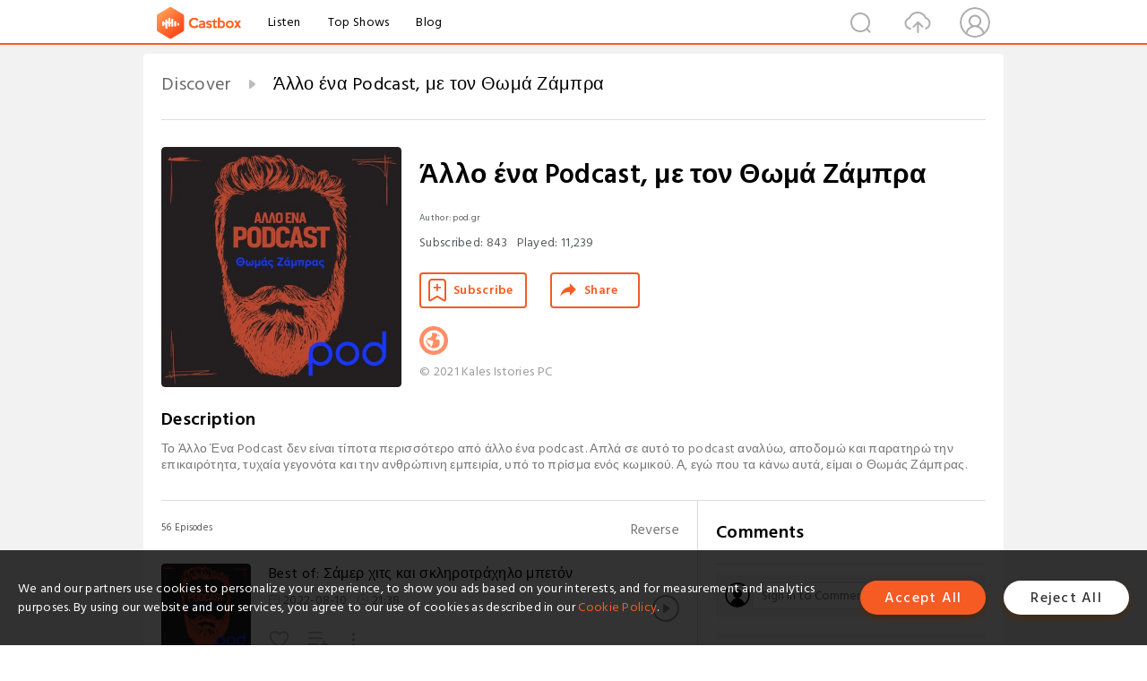

--- FILE ---
content_type: text/html; charset=utf-8
request_url: https://castbox.fm/channel/%CE%86%CE%BB%CE%BB%CE%BF-%CE%AD%CE%BD%CE%B1-Podcast%2C-%CE%BC%CE%B5-%CF%84%CE%BF%CE%BD-%CE%98%CF%89%CE%BC%CE%AC-%CE%96%CE%AC%CE%BC%CF%80%CF%81%CE%B1-id4251653
body_size: 29747
content:
<!DOCTYPE html>
<html lang="en">
<head>
  <meta charset="utf-8">
  <title>Άλλο ένα Podcast, με τον Θωμά Ζάμπρα | Listen Free on Castbox.</title>
  <link rel="canonical" href="https://castbox.fm/channel/%CE%86%CE%BB%CE%BB%CE%BF-%CE%AD%CE%BD%CE%B1-Podcast%2C-%CE%BC%CE%B5-%CF%84%CE%BF%CE%BD-%CE%98%CF%89%CE%BC%CE%AC-%CE%96%CE%AC%CE%BC%CF%80%CF%81%CE%B1-id4251653" >
  <link rel="amphtml" href="https://castbox.fm/channel/%CE%86%CE%BB%CE%BB%CE%BF-%CE%AD%CE%BD%CE%B1-Podcast%2C-%CE%BC%CE%B5-%CF%84%CE%BF%CE%BD-%CE%98%CF%89%CE%BC%CE%AC-%CE%96%CE%AC%CE%BC%CF%80%CF%81%CE%B1-id4251653?amp=1" >
  <link rel="dns-prefetch" href="https//s3.castbox.fm">
  <link rel="dns-prefetch" href="https//everest.castbox.fm">
  <link rel="dns-prefetch" href="https//data.castbox.fm">
  <meta http-equiv="X-UA-Compatible" content="IE=edge,chrome=1">
  <meta name="viewport" content="width=device-width, initial-scale=1, user-scalable=no" >
  
  <link rel="icon" href="https://s3.castbox.fm/app/castbox/static/images/logo_120.png" type="image/x-icon">
  <meta name="apple-mobile-web-app-title" content="Castbox">
  <meta name="apple-mobile-web-app-capable" content="yes">
  <meta name="twitter:site" content="@CastBox_FM" >
  <meta name="twitter:creator" content="@CastBox_FM">
  <meta name="twitter:domain" content="castbox.fm">
  <meta name="twitter:card" content="summary" ><meta property="og:image:width" content="600" ><meta property="og:image:height" content="600" >
  <meta property="twitter:title" content="Άλλο ένα Podcast, με τον Θωμά Ζάμπρα | Listen Free on Castbox." >
  <meta property="twitter:image" content="https://is1-ssl.mzstatic.com/image/thumb/Podcasts115/v4/26/fe/56/26fe567a-0ae6-cc70-6d05-8180d21def5f/mza_753007603448532478.jpg/400x400bb.jpg" >
  <meta property="twitter:description" content="Το Άλλο Ένα Podcast δεν είναι τίποτα περισσότερο από άλλο ένα podcast. Απλά σε αυτό το podcast αναλύω, αποδομώ και παρατηρώ την επικαιρότητα, τυχαία γεγ..." >
  <meta property="al:ios:url" content="castbox://channel/%CE%86%CE%BB%CE%BB%CE%BF-%CE%AD%CE%BD%CE%B1-Podcast%2C-%CE%BC%CE%B5-%CF%84%CE%BF%CE%BD-%CE%98%CF%89%CE%BC%CE%AC-%CE%96%CE%AC%CE%BC%CF%80%CF%81%CE%B1-id4251653" >
  <meta property="al:ios:app_store_id" content="1100218439" >
  <meta property="al:ios:app_name" content="Castbox" >
  <meta property="al:android:url" content="castbox://channel/%CE%86%CE%BB%CE%BB%CE%BF-%CE%AD%CE%BD%CE%B1-Podcast%2C-%CE%BC%CE%B5-%CF%84%CE%BF%CE%BD-%CE%98%CF%89%CE%BC%CE%AC-%CE%96%CE%AC%CE%BC%CF%80%CF%81%CE%B1-id4251653" >
  <meta property="al:android:package" content="fm.castbox.audiobook.radio.podcast" >
  <meta property="al:android:app_name" content="Castbox" >
  <meta property="al:web:url" content="https://castbox.fm/channel/%CE%86%CE%BB%CE%BB%CE%BF-%CE%AD%CE%BD%CE%B1-Podcast%2C-%CE%BC%CE%B5-%CF%84%CE%BF%CE%BD-%CE%98%CF%89%CE%BC%CE%AC-%CE%96%CE%AC%CE%BC%CF%80%CF%81%CE%B1-id4251653" >
  <meta property="fb:app_id" content="1840752496197771" >
  <meta property="og:type" content="article" >
  <meta property="og:site_name" content="Castbox" />
  <meta property="og:url" content="https://castbox.fm/channel/%CE%86%CE%BB%CE%BB%CE%BF-%CE%AD%CE%BD%CE%B1-Podcast%2C-%CE%BC%CE%B5-%CF%84%CE%BF%CE%BD-%CE%98%CF%89%CE%BC%CE%AC-%CE%96%CE%AC%CE%BC%CF%80%CF%81%CE%B1-id4251653" >
  <meta property="og:image" content="https://is1-ssl.mzstatic.com/image/thumb/Podcasts115/v4/26/fe/56/26fe567a-0ae6-cc70-6d05-8180d21def5f/mza_753007603448532478.jpg/400x400bb.jpg" >
  <meta property="og:title" content="Άλλο ένα Podcast, με τον Θωμά Ζάμπρα | Listen Free on Castbox." >
  <meta property="og:description" content="Το Άλλο Ένα Podcast δεν είναι τίποτα περισσότερο από άλλο ένα podcast. Απλά σε αυτό το podcast αναλύω, αποδομώ και παρατηρώ την επικαιρότητα, τυχαία γεγ..." >
  <meta property="twitter:app:id:iphone" content="1243410543">
  <meta property="twitter:app:id:googleplay" content="fm.castbox.audiobook.radio.podcast">
  <meta name="description" content="Το Άλλο Ένα Podcast δεν είναι τίποτα περισσότερο από άλλο ένα podcast. Απλά σε αυτό το podcast αναλύω, αποδομώ και παρατηρώ την επικαιρότητα, τυχαία γεγ..." >
  <meta name="keywords" content="Άλλο ένα Podcast, με τον Θωμά Ζάμπρα podcast, stand up, Comedy, γέλιο, κωμικός, θωμάς ζάμπρας, Stand-up, Society & Culture, σχολιασμός, ποντκαστ, αστεία, Daily News, σάτιρα, News, κωμωδία, 102416, Personal Journals, επικαιρότητα" >
  <meta name="theme-color" content="rgba(32,24,32,1)" />
  <link rel="search" type="application/opensearchdescription+xml" href="https://castbox.fm/opensearch.xml" title="Castbox">
  <script type="application/ld+json">
{"@context":"http://schema.org","@type":"BreadcrumbList","itemListElement":[{"@type":"ListItem","position":1,"item":{"@id":"https://castbox.fm/home","name":"Channels","image":"https://s3.castbox.fm/app/castbox/static/images/logo.png"}},{"@type":"ListItem","position":2,"item":{"@id":"/channel/%CE%86%CE%BB%CE%BB%CE%BF-%CE%AD%CE%BD%CE%B1-Podcast%2C-%CE%BC%CE%B5-%CF%84%CE%BF%CE%BD-%CE%98%CF%89%CE%BC%CE%AC-%CE%96%CE%AC%CE%BC%CF%80%CF%81%CE%B1-id4251653","name":"Άλλο ένα Podcast, με τον Θωμά Ζάμπρα","image":"https://is1-ssl.mzstatic.com/image/thumb/Podcasts115/v4/26/fe/56/26fe567a-0ae6-cc70-6d05-8180d21def5f/mza_753007603448532478.jpg/400x400bb.jpg"}}]}
</script>
  <link href="https://fonts.googleapis.com/css?family=Hind+Siliguri:300,400,500,600" rel="stylesheet"><link rel="stylesheet" type="text/css" href="https://s3.castbox.fm/app/castbox/static/css/slick.min.css" >
  
  <link rel="manifest" id="pwaLink" href="/api/pwa/manifest.json?cid=4251653">
  
  
  <script type='text/javascript'>
    if (document.documentElement.clientWidth <= 720) {
      document.documentElement.style.fontSize = document.documentElement.clientWidth / 7.2 + 'px'
    } else {
      document.documentElement.style.fontSize = '100px'
    }
    window.onloadcallback=function(){}
  </script>
  
  <link data-chunk="global" rel="stylesheet" href="https://s3.castbox.fm/webstatic/css/vendors~global.96c36ed4.chunk.css">
<link data-chunk="global" rel="stylesheet" href="https://s3.castbox.fm/webstatic/css/global.c7478bb9.chunk.css">
<link data-chunk="castbox.main" rel="stylesheet" href="https://s3.castbox.fm/webstatic/css/castbox.main.ed6e5c24.chunk.css">
<link data-chunk="ch" rel="stylesheet" href="https://s3.castbox.fm/webstatic/css/ch.5b8889a4.chunk.css">
</head>
<body>
  <div id="root"><div class="castboxGlobal"><div style="width:0;height:0"><audio style="width:100%;height:100%" preload="auto"></audio></div><div class="castboxMain"><div class="mainBox"><div id="castboxHeader"><div class="castboxHeaderContainer"><div class="nav-item left navLogo"><a href="/"><img class="logoTextCover" src="https://s3.castbox.fm/webstatic/images/navLogo.c3d5a81b.png"/></a><a class="nav-item link" href="/home">Listen</a><a class="nav-item link" href="/categories/0">Top Shows</a><a class="nav-item link" href="/blog">Blog</a></div><div><div class="nav-item right topUserNav"><div class="userNav right"><div class="userNav-icon"><img class="userNav-img" src="https://s3.castbox.fm/webstatic/images/userIcon.06c408dc.png"/></div></div></div><div class="nav-item right upload"><a href="/creator/upload"><img class="img" src="https://s3.castbox.fm/webstatic/images/upload_icon.521c956a.png"/></a></div><div class="nav-item right search"><img class="img" src="https://s3.castbox.fm/webstatic/images/search_icon.3958760d.png"/></div></div></div></div><div style="padding-bottom:10px;min-height:100vh" id="childrenBox" class="childrenBox"><div class="topCon"></div><div class="topLeftCon"></div><div class="topRightCon"></div><div class="clearfix childContent" id="trackList"><div style="text-align:left" class="guru-breadcrumb"><span class="guru-breadcrumb-item"><span style="max-width:80%" class="breadcrumb-text"><a href="/home">Discover</a></span><img class="breadcrumbImage" src="[data-uri]"/></span><span class="guru-breadcrumb-item active"><span style="max-width:80%" class="breadcrumb-text">Άλλο ένα Podcast, με τον Θωμά Ζάμπρα</span></span></div><div class="ch_feed"><div class="ch_feed-top clearfix"><div class="ch_feed-cover" data-ch-id="7a3ed5c11607155a82ec9074b5c8bf86ec9f220f"><div style="display:inline-block;height:100%;width:100%;overflow:hidden;border-radius:4px;background-color:#A9B8AD" class="coverImgContainer"><img style="display:inline-block;opacity:1;width:100%;height:100%" src="https://is1-ssl.mzstatic.com/image/thumb/Podcasts115/v4/26/fe/56/26fe567a-0ae6-cc70-6d05-8180d21def5f/mza_753007603448532478.jpg/400x400bb.jpg" class="img" alt="Άλλο ένα Podcast, με τον Θωμά Ζάμπρα" title="Άλλο ένα Podcast, με τον Θωμά Ζάμπρα"/></div></div><div class="ch_feed_info"><h1 title="Άλλο ένα Podcast, με τον Θωμά Ζάμπρα" class="ch_feed_info_title"><div id="box-pro-ellipsis-176860287864939" class="box-ellipsis box-ellipsis-lineClamp"><style>#box-pro-ellipsis-176860287864939{-webkit-line-clamp:2;}</style><span>Άλλο ένα Podcast, με τον Θωμά Ζάμπρα</span></div></h1><div class="channelInfo"><p class="author">Author<!-- -->: <!-- -->pod.gr</p><span class="count sub_count">Subscribed<!-- -->:<!-- --> <!-- -->843</span><span class="count play_count">Played<!-- -->:<!-- --> <!-- -->11,239</span></div><div class="funcBtn"><div style="display:inline-block" class=""><div class="subscribeBtn">Subscribe</div></div><span><div class="sharePageBtn">Share</div></span></div><div class="ch_feed-socials"><a rel="nofollow" target="_blank" href="https://allo-ena-podcast.simplecast.com"><img class="ch_feed-socials-item" src="https://s3.castbox.fm/webstatic/images/homelink.fb715380.png"/></a></div><div class="ch_feed-copyright">© 2021 Kales Istories PC</div><p class="des-title">Description</p><div class="des-con"><div>Το Άλλο Ένα Podcast δεν είναι τίποτα περισσότερο από άλλο ένα podcast. Απλά σε αυτό το podcast αναλύω, αποδομώ και παρατηρώ την επικαιρότητα, τυχαία γεγονότα και την ανθρώπινη εμπειρία, υπό το πρίσμα ενός κωμικού. Α, εγώ που τα κάνω αυτά, είμαι ο Θωμάς Ζάμπρας.</div></div></div></div><div><div style="display:none"></div></div></div><div class="leftContainer"><div class="main"><div class="topRow clearfix"><div class="con"><div class="trackListCon"><div class="clearfix"><div class="trackListCon_title">56<!-- --> Episodes</div><div class="right funcBtn"><span class="funcBtn-item">Reverse</span></div></div><div id="trackListCon_list" class="trackListCon_list"><div><section class="episodeRow opacityinAnimate"><div class="ep-item"><div class="ep-item-cover"><a href="/episode/Best-of%3A-Σάμερ-χιτς-και-σκληροτράχηλο-μπετόν-id4251653-id521171881"><div style="display:inline-block;height:100%;width:100%;overflow:hidden;border-radius:4px;background-color:#A9B8AD" class="coverImgContainer"><img style="display:inline-block;opacity:1;width:100%;height:100%" src="https://is1-ssl.mzstatic.com/image/thumb/Podcasts115/v4/26/fe/56/26fe567a-0ae6-cc70-6d05-8180d21def5f/mza_753007603448532478.jpg/400x400bb.jpg" class="image" alt="Best of: Σάμερ χιτς και σκληροτράχηλο μπετόν" title="Best of: Σάμερ χιτς και σκληροτράχηλο μπετόν"/></div></a></div><div class="ep-item-con"><a href="/episode/Best-of%3A-Σάμερ-χιτς-και-σκληροτράχηλο-μπετόν-id4251653-id521171881"><p title="Best of: Σάμερ χιτς και σκληροτράχηλο μπετόν" class="ep-item-con-title"><span class="ellipsis" style="display:inline-block">Best of: Σάμερ χιτς και σκληροτράχηλο μπετόν</span></p></a><p class="ep-item-con-des"><span class="item icon date">2022-08-10</span><span class="item icon time">21:38</span><span class="item"></span></p><div class="ep-item-con-btns"><p class="btn-item like"></p><span class="btn-item add-2epl"><div class="playlists-modal"><div class="playlists-modal-target"><div class="add-2epl-btn"></div></div></div></span><span class="btn-item add-2epl more-point"><div class="playlists-modal"><div class="playlists-modal-target"><div class="add-2epl-btn epl-more-action"></div></div></div></span></div></div><div class="ep-item-ctrls"><a class="ctrlItem play" href="/episode/Best-of%3A-Σάμερ-χιτς-και-σκληροτράχηλο-μπετόν-id4251653-id521171881"></a></div></div><div class="audiobox"></div><div class="ep-item-desmodal"><div class="ep-item-desmodal-con">Ο Θωμάς διακοπάρει, αλλά φρόντισε να μην λείψει σε κανένα, ακόμα και σ’ αυτούς που δεν τον έχουν ακούσει ποτέ. Ένα τσουρουφλιστό μπεστ οφ, όπου αγοράζει πιστόλι από τύπο στο ΚΤΕΛ Κηφισού, τρώει ωμά κοτόπουλα, κάνει παρέα με κερκοπίθηκους και Νιγηριανούς πρίγκιπες, ψάχνει για κρυμμένους σωλήνες κάτω από σκληροτράχηλο μπετόν, κουρεύεται 120 φορές και δίνει συμβουλές για το internet στους γονείς του με αντάλλαγμα να τον συντηρούν μέχρι τα 60 του.</div></div></section><section class="episodeRow opacityinAnimate"><div class="ep-item"><div class="ep-item-cover"><a href="/episode/Βαθύ-καλοκαίρι-και-cancelZabras-id4251653-id517104725"><div style="display:inline-block;height:100%;width:100%;overflow:hidden;border-radius:4px;background-color:#A9B8AD" class="coverImgContainer"><img style="display:inline-block;opacity:1;width:100%;height:100%" src="https://is1-ssl.mzstatic.com/image/thumb/Podcasts115/v4/26/fe/56/26fe567a-0ae6-cc70-6d05-8180d21def5f/mza_753007603448532478.jpg/400x400bb.jpg" class="image" alt="Βαθύ καλοκαίρι και #cancelZabras" title="Βαθύ καλοκαίρι και #cancelZabras"/></div></a></div><div class="ep-item-con"><a href="/episode/Βαθύ-καλοκαίρι-και-cancelZabras-id4251653-id517104725"><p title="Βαθύ καλοκαίρι και #cancelZabras" class="ep-item-con-title"><span class="ellipsis" style="display:inline-block">Βαθύ καλοκαίρι και #cancelZabras</span></p></a><p class="ep-item-con-des"><span class="item icon date">2022-07-27</span><span class="item icon time">24:59</span><span class="item"></span></p><div class="ep-item-con-btns"><p class="btn-item like"></p><span class="btn-item add-2epl"><div class="playlists-modal"><div class="playlists-modal-target"><div class="add-2epl-btn"></div></div></div></span><span class="btn-item add-2epl more-point"><div class="playlists-modal"><div class="playlists-modal-target"><div class="add-2epl-btn epl-more-action"></div></div></div></span></div></div><div class="ep-item-ctrls"><a class="ctrlItem play" href="/episode/Βαθύ-καλοκαίρι-και-cancelZabras-id4251653-id517104725"></a></div></div><div class="audiobox"></div><div class="ep-item-desmodal"><div class="ep-item-desmodal-con">Ο Θωμάς Ζάμπρας ηχογραφεί το podcast στις 10:41 τα ξημερώματα (δική του ώρα), τρώει σε εστιατόριο που του πρότειναν οι γονείς του και παθαίνει τροφική δηλητηρίαση, υποχρεώνεται να πάρει γυαλιά ηλίου επειδή τον άκουσε η Google που το έλεγε σε ένα φίλο του, παίζει σκάκι με τον εαυτό του γιατί φοβάται τα ρομπότ, γλιτώνει παρά τρίχα το #cancelZabras, καίγεται από τον ήλιο στο σβέρκο και βάζει με γιαούρτι και γλυκό του κουταλιού.</div></div></section><section class="episodeRow opacityinAnimate"><div class="ep-item"><div class="ep-item-cover"><a href="/episode/Βρώμικα-μυαλά-και-γεμιστοί-απορροφητήρες-id4251653-id515160579"><div style="display:inline-block;height:100%;width:100%;overflow:hidden;border-radius:4px;background-color:#A9B8AD" class="coverImgContainer"><img style="display:inline-block;opacity:1;width:100%;height:100%" src="https://is1-ssl.mzstatic.com/image/thumb/Podcasts115/v4/26/fe/56/26fe567a-0ae6-cc70-6d05-8180d21def5f/mza_753007603448532478.jpg/400x400bb.jpg" class="image" alt="Βρώμικα μυαλά και γεμιστοί απορροφητήρες" title="Βρώμικα μυαλά και γεμιστοί απορροφητήρες"/></div></a></div><div class="ep-item-con"><a href="/episode/Βρώμικα-μυαλά-και-γεμιστοί-απορροφητήρες-id4251653-id515160579"><p title="Βρώμικα μυαλά και γεμιστοί απορροφητήρες" class="ep-item-con-title"><span class="ellipsis" style="display:inline-block">Βρώμικα μυαλά και γεμιστοί απορροφητήρες</span></p></a><p class="ep-item-con-des"><span class="item icon date">2022-07-20</span><span class="item icon time">21:53</span><span class="item"></span></p><div class="ep-item-con-btns"><p class="btn-item like"></p><span class="btn-item add-2epl"><div class="playlists-modal"><div class="playlists-modal-target"><div class="add-2epl-btn"></div></div></div></span><span class="btn-item add-2epl more-point"><div class="playlists-modal"><div class="playlists-modal-target"><div class="add-2epl-btn epl-more-action"></div></div></div></span></div></div><div class="ep-item-ctrls"><a class="ctrlItem play" href="/episode/Βρώμικα-μυαλά-και-γεμιστοί-απορροφητήρες-id4251653-id515160579"></a></div></div><div class="audiobox"></div><div class="ep-item-desmodal"><div class="ep-item-desmodal-con">Ο Θωμάς Ζάμπρας μοιράζεται μαζί σας τη στιγμή που πίνει νερό, και έτσι ξεκινάει άλλο ένα «Άλλο ένα podcast», έρχεται αντιμέτωπος με τύπο που αυτοϊκανοποιείται περήφανα στο περίπτερο της γειτονιάς του, πάνω στο ψυγείο με τα παγωτά, κρατάει μούτρα στη Μόνικα Μπελούτσι επειδή ήρθε Ελλάδα και δεν του τηλεφώνησε, κάνει επιθετικό tweet για τον «Γεμιστό Απορροφητήρα», απορεί με όσους υπερασπίζονται φανατικά έναν πρωτόδικα καταδικασμένο βιαστή ανηλίκων και όσους 25άρηδες νοσταλγούν το 1950.</div></div></section><section class="episodeRow opacityinAnimate"><div class="ep-item"><div class="ep-item-cover"><a href="/episode/Κρισάρες-πανικού-και-υδροκόφτες-id4251653-id513081213"><div style="display:inline-block;height:100%;width:100%;overflow:hidden;border-radius:4px;background-color:#A9B8AD" class="coverImgContainer"><img style="display:inline-block;opacity:1;width:100%;height:100%" src="https://is1-ssl.mzstatic.com/image/thumb/Podcasts115/v4/26/fe/56/26fe567a-0ae6-cc70-6d05-8180d21def5f/mza_753007603448532478.jpg/400x400bb.jpg" class="image" alt="Κρισάρες πανικού και υδροκόφτες" title="Κρισάρες πανικού και υδροκόφτες"/></div></a></div><div class="ep-item-con"><a href="/episode/Κρισάρες-πανικού-και-υδροκόφτες-id4251653-id513081213"><p title="Κρισάρες πανικού και υδροκόφτες" class="ep-item-con-title"><span class="ellipsis" style="display:inline-block">Κρισάρες πανικού και υδροκόφτες</span></p></a><p class="ep-item-con-des"><span class="item icon date">2022-07-13</span><span class="item icon time">22:36</span><span class="item"><img class="heart" src="[data-uri]"/>2</span></p><div class="ep-item-con-btns"><p class="btn-item like"></p><span class="btn-item add-2epl"><div class="playlists-modal"><div class="playlists-modal-target"><div class="add-2epl-btn"></div></div></div></span><span class="btn-item add-2epl more-point"><div class="playlists-modal"><div class="playlists-modal-target"><div class="add-2epl-btn epl-more-action"></div></div></div></span></div></div><div class="ep-item-ctrls"><a class="ctrlItem play" href="/episode/Κρισάρες-πανικού-και-υδροκόφτες-id4251653-id513081213"></a></div></div><div class="audiobox"></div><div class="ep-item-desmodal"><div class="ep-item-desmodal-con">Ο Θωμάς Ζάμπρας είναι ο Θάνας Ζάμπας και ερεθίζεται με το τελευταίο delivery που ήρθε σπίτι του από τον ίδιο τον CEO του KFC, παθαίνει κρισάρα πανικού και στα επείγοντα ο γιατρός τον δέρνει με βρεγμένη σανίδα, αναρωτιέται πόσα &quot;ρω&quot; εχει το ονομα του Βερναρδάκη, φωτογραφίζει τεσσερα αστέρια και καποια δεντρα και συναγωνιζεται το βαθυ συμπαν της NASA, πηδαει μεσα σε κρατηρα ηφαιστειου για να σωσει ενα φακελο απο τα ΕΛΤΑ που τελικα ηταν δεμα.</div></div></section><section class="episodeRow opacityinAnimate"><div class="ep-item"><div class="ep-item-cover"><a href="/episode/Random-Γάλλοι-και-σερραϊκές-μπουγάτσες-id4251653-id511082436"><div style="display:inline-block;height:100%;width:100%;overflow:hidden;border-radius:4px;background-color:#A9B8AD" class="coverImgContainer"><img style="display:inline-block;opacity:1;width:100%;height:100%" src="https://is1-ssl.mzstatic.com/image/thumb/Podcasts115/v4/26/fe/56/26fe567a-0ae6-cc70-6d05-8180d21def5f/mza_753007603448532478.jpg/400x400bb.jpg" class="image" alt="Random Γάλλοι και σερραϊκές μπουγάτσες" title="Random Γάλλοι και σερραϊκές μπουγάτσες"/></div></a></div><div class="ep-item-con"><a href="/episode/Random-Γάλλοι-και-σερραϊκές-μπουγάτσες-id4251653-id511082436"><p title="Random Γάλλοι και σερραϊκές μπουγάτσες" class="ep-item-con-title"><span class="ellipsis" style="display:inline-block">Random Γάλλοι και σερραϊκές μπουγάτσες</span></p></a><p class="ep-item-con-des"><span class="item icon date">2022-07-06</span><span class="item icon time">25:21</span><span class="item"></span></p><div class="ep-item-con-btns"><p class="btn-item like"></p><span class="btn-item add-2epl"><div class="playlists-modal"><div class="playlists-modal-target"><div class="add-2epl-btn"></div></div></div></span><span class="btn-item add-2epl more-point"><div class="playlists-modal"><div class="playlists-modal-target"><div class="add-2epl-btn epl-more-action"></div></div></div></span></div></div><div class="ep-item-ctrls"><a class="ctrlItem play" href="/episode/Random-Γάλλοι-και-σερραϊκές-μπουγάτσες-id4251653-id511082436"></a></div></div><div class="audiobox"></div><div class="ep-item-desmodal"><div class="ep-item-desmodal-con">Ο Θωμάς Ζάμπρας είναι ο Ανέστης Αγρίτης, οδηγεί το σκούτερ του φορώντας μόνο ένα μποξεράκι, επιστρέφει στα plus size ρουχάδικα και αγοράζει μπλούζες με διαμάντια και ζιργκόν, φτιάχνει και πιλοτάρει το δικό του αεροπλάνο για να γλιτώσει από τις τρίωρες καθυστερήσεις στο αεροδρόμιο, τρώει σερραϊκή μπουγάτσα, ανοίγει λογαριασμό στη Hotmail και παροτρύνει τους πάντες να αφήσουν τις δουλειές τους και να ζουν αποκλειστικά με τα λεφτά των γονιών τους.</div></div></section><section class="episodeRow opacityinAnimate"><div class="ep-item"><div class="ep-item-cover"><a href="/episode/Τοστιές-και-μικρές-χαρές-της-ζωής-id4251653-id509081631"><div style="display:inline-block;height:100%;width:100%;overflow:hidden;border-radius:4px;background-color:#A9B8AD" class="coverImgContainer"><img style="display:inline-block;opacity:1;width:100%;height:100%" src="https://is1-ssl.mzstatic.com/image/thumb/Podcasts115/v4/26/fe/56/26fe567a-0ae6-cc70-6d05-8180d21def5f/mza_753007603448532478.jpg/400x400bb.jpg" class="image" alt="Τοστιές και μικρές χαρές της ζωής" title="Τοστιές και μικρές χαρές της ζωής"/></div></a></div><div class="ep-item-con"><a href="/episode/Τοστιές-και-μικρές-χαρές-της-ζωής-id4251653-id509081631"><p title="Τοστιές και μικρές χαρές της ζωής" class="ep-item-con-title"><span class="ellipsis" style="display:inline-block">Τοστιές και μικρές χαρές της ζωής</span></p></a><p class="ep-item-con-des"><span class="item icon date">2022-06-29</span><span class="item icon time">23:16</span><span class="item"></span></p><div class="ep-item-con-btns"><p class="btn-item like"></p><span class="btn-item add-2epl"><div class="playlists-modal"><div class="playlists-modal-target"><div class="add-2epl-btn"></div></div></div></span><span class="btn-item add-2epl more-point"><div class="playlists-modal"><div class="playlists-modal-target"><div class="add-2epl-btn epl-more-action"></div></div></div></span></div></div><div class="ep-item-ctrls"><a class="ctrlItem play" href="/episode/Τοστιές-και-μικρές-χαρές-της-ζωής-id4251653-id509081631"></a></div></div><div class="audiobox"></div><div class="ep-item-desmodal"><div class="ep-item-desmodal-con">Ο Θωμάς Ζάμπρας βρίσκεται στο Ρέθυμνο και διακοπάρει, παραγγέλνει σκεπαστή με τις πατάτες μέσα, ωστόσο προκαλεί πολιτισμικό σοκ στον υπάλληλο, που στέλνει bat signal στον κορυφαίο τυλιχτή σουβλακιών που ζει σε ένα μιτάτο στον Ψηλορείτη για να τον βοηθήσει, γίνεται μίζερος influencer για να πάρει τζάμπα πακοτίνια από το ψιλικατζίδικο «Ο Τέλης» και αναλύει το εξής παράδοξο: πώς μπορείς να κατηγορείς όσους κράζουν στο social media, κάνοντας ένα βίντεο που και εσύ κράζεις.</div></div></section><section class="episodeRow opacityinAnimate"><div class="ep-item"><div class="ep-item-cover"><a href="/episode/Άντρες-παλιάς-κοπής-και-καγκελωμένα-Hilux-id4251653-id505078608"><div style="display:inline-block;height:100%;width:100%;overflow:hidden;border-radius:4px;background-color:#A9B8AD" class="coverImgContainer"><img style="display:inline-block;opacity:1;width:100%;height:100%" src="https://is1-ssl.mzstatic.com/image/thumb/Podcasts115/v4/26/fe/56/26fe567a-0ae6-cc70-6d05-8180d21def5f/mza_753007603448532478.jpg/400x400bb.jpg" class="image" alt="Άντρες παλιάς κοπής και καγκελωμένα Hilux" title="Άντρες παλιάς κοπής και καγκελωμένα Hilux"/></div></a></div><div class="ep-item-con"><a href="/episode/Άντρες-παλιάς-κοπής-και-καγκελωμένα-Hilux-id4251653-id505078608"><p title="Άντρες παλιάς κοπής και καγκελωμένα Hilux" class="ep-item-con-title"><span class="ellipsis" style="display:inline-block">Άντρες παλιάς κοπής και καγκελωμένα Hilux</span></p></a><p class="ep-item-con-des"><span class="item icon date">2022-06-15</span><span class="item icon time">21:19</span><span class="item"><img class="heart" src="[data-uri]"/>1</span></p><div class="ep-item-con-btns"><p class="btn-item like"></p><span class="btn-item add-2epl"><div class="playlists-modal"><div class="playlists-modal-target"><div class="add-2epl-btn"></div></div></div></span><span class="btn-item add-2epl more-point"><div class="playlists-modal"><div class="playlists-modal-target"><div class="add-2epl-btn epl-more-action"></div></div></div></span></div></div><div class="ep-item-ctrls"><a class="ctrlItem play" href="/episode/Άντρες-παλιάς-κοπής-και-καγκελωμένα-Hilux-id4251653-id505078608"></a></div></div><div class="audiobox"></div><div class="ep-item-desmodal"><div class="ep-item-desmodal-con">Ο Θωμάς Ζάμπρας έχει κάνει δύο μπάνια στη θάλασσα και αρχίζει να μαυρίζει επικίνδυνα, κρατά εθελοντικά και περήφανα την τσάντα της κοπέλας του, συγκατοικεί με 100 κατσαρίδες - X-men, τρώει αρσενικά πιτόγυρα με τζατζίκι, παίρνει αβέρτα αγροτικές επιδοτήσεις γιατί είναι ιστορικό του δικαίωμα, φοβάται την επερχόμενη επίθεση των ρομπότ, προτείνει περίπλοκες στρατηγικές συμμαχίες στον τύπο που του νοικιάζει σκούτερ και αφιερώνει τα τελευταία λεπτά του podcast του τρώγοντας και ακούγοντας ήχους ζούγκλας.</div></div></section><section class="episodeRow opacityinAnimate"><div class="ep-item"><div class="ep-item-cover"><a href="/episode/Πουλιά---καμικάζι-και-φίδια-του-σατανά-id4251653-id503023800"><div style="display:inline-block;height:100%;width:100%;overflow:hidden;border-radius:4px;background-color:#A9B8AD" class="coverImgContainer"><img style="display:inline-block;opacity:1;width:100%;height:100%" src="https://is1-ssl.mzstatic.com/image/thumb/Podcasts115/v4/26/fe/56/26fe567a-0ae6-cc70-6d05-8180d21def5f/mza_753007603448532478.jpg/400x400bb.jpg" class="image" alt="Πουλιά - καμικάζι και φίδια του σατανά" title="Πουλιά - καμικάζι και φίδια του σατανά"/></div></a></div><div class="ep-item-con"><a href="/episode/Πουλιά---καμικάζι-και-φίδια-του-σατανά-id4251653-id503023800"><p title="Πουλιά - καμικάζι και φίδια του σατανά" class="ep-item-con-title"><span class="ellipsis" style="display:inline-block">Πουλιά - καμικάζι και φίδια του σατανά</span></p></a><p class="ep-item-con-des"><span class="item icon date">2022-06-08</span><span class="item icon time">17:15</span><span class="item"></span></p><div class="ep-item-con-btns"><p class="btn-item like"></p><span class="btn-item add-2epl"><div class="playlists-modal"><div class="playlists-modal-target"><div class="add-2epl-btn"></div></div></div></span><span class="btn-item add-2epl more-point"><div class="playlists-modal"><div class="playlists-modal-target"><div class="add-2epl-btn epl-more-action"></div></div></div></span></div></div><div class="ep-item-ctrls"><a class="ctrlItem play" href="/episode/Πουλιά---καμικάζι-και-φίδια-του-σατανά-id4251653-id503023800"></a></div></div><div class="audiobox"></div><div class="ep-item-desmodal"><div class="ep-item-desmodal-con">Ο Θωμάς Ζάμπρας ζει στο 2014, ηχογραφεί στο αγαπημένο του φτηνιάρικο μικρόφωνο, ράβει μπλούζα από τεντόπανο, ισχυρίζεται ότι δεν είναι χοντρός, απλά έχει τεράστιες πλάτες, ορκίζεται ότι είδε ένα φλεγόμενο πουλί να βάζει φωτιά στο σπίτι του, βλέπει βίντεο μόνο σε fast forward ενώ τρώει μπακλαβα με τον κολλητό του, τον Τρελό Υμηττό, χαϊδεύει γλυκούλια φίδια, προβλέπει θερμό επεισόδιο ως ειδικός εξωτερικών σχέσεων, κανονίζει τις διακοπές του, και τελικά δεν θα πάει πουθενά.</div></div></section><section class="episodeRow opacityinAnimate"><div class="ep-item"><div class="ep-item-cover"><a href="/episode/Αμφίψωμα-και-90-ιδρωμένα-άτομα-id4251653-id500920582"><div style="display:inline-block;height:100%;width:100%;overflow:hidden;border-radius:4px;background-color:#A9B8AD" class="coverImgContainer"><img style="display:inline-block;opacity:1;width:100%;height:100%" src="https://is1-ssl.mzstatic.com/image/thumb/Podcasts115/v4/26/fe/56/26fe567a-0ae6-cc70-6d05-8180d21def5f/mza_753007603448532478.jpg/400x400bb.jpg" class="image" alt="Αμφίψωμα και 90 ιδρωμένα άτομα" title="Αμφίψωμα και 90 ιδρωμένα άτομα"/></div></a></div><div class="ep-item-con"><a href="/episode/Αμφίψωμα-και-90-ιδρωμένα-άτομα-id4251653-id500920582"><p title="Αμφίψωμα και 90 ιδρωμένα άτομα" class="ep-item-con-title"><span class="ellipsis" style="display:inline-block">Αμφίψωμα και 90 ιδρωμένα άτομα</span></p></a><p class="ep-item-con-des"><span class="item icon date">2022-06-01</span><span class="item icon time">24:47</span><span class="item"><img class="heart" src="[data-uri]"/>1</span></p><div class="ep-item-con-btns"><p class="btn-item like"></p><span class="btn-item add-2epl"><div class="playlists-modal"><div class="playlists-modal-target"><div class="add-2epl-btn"></div></div></div></span><span class="btn-item add-2epl more-point"><div class="playlists-modal"><div class="playlists-modal-target"><div class="add-2epl-btn epl-more-action"></div></div></div></span></div></div><div class="ep-item-ctrls"><a class="ctrlItem play" href="/episode/Αμφίψωμα-και-90-ιδρωμένα-άτομα-id4251653-id500920582"></a></div></div><div class="audiobox"></div><div class="ep-item-desmodal"><div class="ep-item-desmodal-con">Ο Θωμάς Ζάμπρας παθαίνει τυφοειδή πυρετό επειδή άνοιξε το κλιματιστικό χωρίς να κάνει συντήρηση, αναρωτιέται αν ο Σόλωνας στις ρητορείες του χρησιμοποιούσε τη λέξη «πορτ μπαγκάζ», πετάει τις μάσκες και φασώνεται με τον μπακάλη του, μετράει πόσες πυρηνικές δυνάμεις έχουμε εξοργίσει με την εξωτερική μας πολιτική, πετάει σοκολατίνες στην Καπέλα Σιξτίνα, κάνει ελεύθερο κάμπινγκ έξω από τη Βουλή και περιμένει να εμφανιστούν κυριολεκτικά πάνθηρες για να επιβάλλουν την τάξη.</div></div></section><section class="episodeRow opacityinAnimate"><div class="ep-item"><div class="ep-item-cover"><a href="/episode/Φοινικολόγοι-και-τέτανος-του-ιππόκαμπου-id4251653-id498619260"><div style="display:inline-block;height:100%;width:100%;overflow:hidden;border-radius:4px;background-color:#A9B8AD" class="coverImgContainer"><img style="display:inline-block;opacity:1;width:100%;height:100%" src="https://s3.castbox.fm/75/41/01/94623e1478a8a9f4ef768c25d73467a1c0_scaled_v1_400.jpg" class="image" alt="Φοινικολόγοι και τέτανος του ιππόκαμπου" title="Φοινικολόγοι και τέτανος του ιππόκαμπου"/></div></a></div><div class="ep-item-con"><a href="/episode/Φοινικολόγοι-και-τέτανος-του-ιππόκαμπου-id4251653-id498619260"><p title="Φοινικολόγοι και τέτανος του ιππόκαμπου" class="ep-item-con-title"><span class="ellipsis" style="display:inline-block">Φοινικολόγοι και τέτανος του ιππόκαμπου</span></p></a><p class="ep-item-con-des"><span class="item icon date">2022-05-25</span><span class="item icon time">21:39</span><span class="item"><img class="heart" src="[data-uri]"/>2</span></p><div class="ep-item-con-btns"><p class="btn-item like"></p><span class="btn-item add-2epl"><div class="playlists-modal"><div class="playlists-modal-target"><div class="add-2epl-btn"></div></div></div></span><span class="btn-item add-2epl more-point"><div class="playlists-modal"><div class="playlists-modal-target"><div class="add-2epl-btn epl-more-action"></div></div></div></span></div></div><div class="ep-item-ctrls"><a class="ctrlItem play" href="/episode/Φοινικολόγοι-και-τέτανος-του-ιππόκαμπου-id4251653-id498619260"></a></div></div><div class="audiobox"></div><div class="ep-item-desmodal"><div class="ep-item-desmodal-con">Ο Θωμάς Ζάμπρας έκανε το πρώτο του μπάνιο στη θάλασσα, πήρε χρώμα κόκκινο της φωτιάς, κάνει ντους και ιδρώνει την ίδια ακριβώς στιγμή, εισηγείται νόμο που απαγορεύει να σου αρέσει το καλοκαίρι, παίρνει πτυχίο φοινικολογίας, φοβάται μήπως κολλήσει σύφιλη της μαγκούστας και βρογχίτιδα του ιαγουάρου, δεν έχει αρκετά λεφτά να πληρώσει τη ΔΕΗ, οπότε γίνεται life coach και τη βλέπει ολιστικά, ενώ ταυτόχρονα, ανοίγει μεσιτικό γραφείο και ζητάει 50,000 ευρώ εγγύηση ενοικίου.</div></div></section><section class="episodeRow opacityinAnimate"><div class="ep-item"><div class="ep-item-cover"><a href="/episode/Τρελές-γειτόνισσες-και-μυστικές-λέσχες-bodybuilding-id4251653-id496329371"><div style="display:inline-block;height:100%;width:100%;overflow:hidden;border-radius:4px;background-color:#A9B8AD" class="coverImgContainer"><img style="display:inline-block;opacity:1;width:100%;height:100%" src="https://is1-ssl.mzstatic.com/image/thumb/Podcasts115/v4/26/fe/56/26fe567a-0ae6-cc70-6d05-8180d21def5f/mza_753007603448532478.jpg/400x400bb.jpg" class="image" alt="Τρελές γειτόνισσες και μυστικές λέσχες bodybuilding" title="Τρελές γειτόνισσες και μυστικές λέσχες bodybuilding"/></div></a></div><div class="ep-item-con"><a href="/episode/Τρελές-γειτόνισσες-και-μυστικές-λέσχες-bodybuilding-id4251653-id496329371"><p title="Τρελές γειτόνισσες και μυστικές λέσχες bodybuilding" class="ep-item-con-title"><span class="ellipsis" style="display:inline-block">Τρελές γειτόνισσες και μυστικές λέσχες bodybuilding</span></p></a><p class="ep-item-con-des"><span class="item icon date">2022-05-18</span><span class="item icon time">20:41</span><span class="item"><img class="heart" src="[data-uri]"/>1</span></p><div class="ep-item-con-btns"><p class="btn-item like"></p><span class="btn-item add-2epl"><div class="playlists-modal"><div class="playlists-modal-target"><div class="add-2epl-btn"></div></div></div></span><span class="btn-item add-2epl more-point"><div class="playlists-modal"><div class="playlists-modal-target"><div class="add-2epl-btn epl-more-action"></div></div></div></span></div></div><div class="ep-item-ctrls"><a class="ctrlItem play" href="/episode/Τρελές-γειτόνισσες-και-μυστικές-λέσχες-bodybuilding-id4251653-id496329371"></a></div></div><div class="audiobox"></div><div class="ep-item-desmodal"><div class="ep-item-desmodal-con">Ο Θωμάς Ζάμπρας πετάει τα oversized φουτεράκια για να έρθει αντιμέτωπος με την 40 εκατοστών κοιλιά του και μιλάει στον κόσμο μόνο ανφάς για να μη φαίνεται, περιμένει πώς και πώς να ανοίξει για πρώτη φορά φέτος το air condition, σε αντίθεση με τη γειτόνισσά του που το έχει αναμμένο ασταμάτητα εδώ και 4 χρόνια, γίνεται μέλος μιας μυστικής λέσχης bodybuilding, πατεντάρει νέα στιλ φτερνίσματος και προσπαθεί μάταια να προσγειώσει ένα ελικόπτερο.</div></div></section><section class="episodeRow opacityinAnimate"><div class="ep-item"><div class="ep-item-cover"><a href="/episode/Παγωτό-ξυλάκι-και-λογιστικές-παρατυπίες-id4251653-id494200221"><div style="display:inline-block;height:100%;width:100%;overflow:hidden;border-radius:4px;background-color:#A9B8AD" class="coverImgContainer"><img style="display:inline-block;opacity:1;width:100%;height:100%" src="https://is1-ssl.mzstatic.com/image/thumb/Podcasts115/v4/26/fe/56/26fe567a-0ae6-cc70-6d05-8180d21def5f/mza_753007603448532478.jpg/400x400bb.jpg" class="image" alt="Παγωτό-ξυλάκι και λογιστικές παρατυπίες" title="Παγωτό-ξυλάκι και λογιστικές παρατυπίες"/></div></a></div><div class="ep-item-con"><a href="/episode/Παγωτό-ξυλάκι-και-λογιστικές-παρατυπίες-id4251653-id494200221"><p title="Παγωτό-ξυλάκι και λογιστικές παρατυπίες" class="ep-item-con-title"><span class="ellipsis" style="display:inline-block">Παγωτό-ξυλάκι και λογιστικές παρατυπίες</span></p></a><p class="ep-item-con-des"><span class="item icon date">2022-05-11</span><span class="item icon time">22:56</span><span class="item"><img class="heart" src="[data-uri]"/>1</span></p><div class="ep-item-con-btns"><p class="btn-item like"></p><span class="btn-item add-2epl"><div class="playlists-modal"><div class="playlists-modal-target"><div class="add-2epl-btn"></div></div></div></span><span class="btn-item add-2epl more-point"><div class="playlists-modal"><div class="playlists-modal-target"><div class="add-2epl-btn epl-more-action"></div></div></div></span></div></div><div class="ep-item-ctrls"><a class="ctrlItem play" href="/episode/Παγωτό-ξυλάκι-και-λογιστικές-παρατυπίες-id4251653-id494200221"></a></div></div><div class="audiobox"></div><div class="ep-item-desmodal"><div class="ep-item-desmodal-con">Ο Θωμάς τρώει παγωτό με γεύση βανίλια και κομματάκια ευημερίας, παρουσιάζεται κάθε Πέμπτη στη ΓΑΔΑ επειδή είναι ελεύθερος επαγγελματίας, έχει ένα υπέρογκο χρέος της τάξης των 2,5 ευρώ, ενώ ο λογιστής του &quot;θέλει να μιλήσουνε&quot;, φωνάζει τη μητέρα του να καθαρίσει το σπίτι του και πετάει πράγματα που δεν γνώριζε καν ότι είχε, θέλει να δουλέψει αμισθί στο γραφείο του Βασίλη Κικίλια και αράζει στην παραλία με τη μητέρα του Benedict Cumberbatch.</div></div></section><section class="episodeRow opacityinAnimate"><div class="ep-item"><div class="ep-item-cover"><a href="/episode/Λεωνίδας-Καμπάνταης-και-σοσιαλμιντιακοί-κυκλώνες-id4251653-id492127534"><div style="display:inline-block;height:100%;width:100%;overflow:hidden;border-radius:4px;background-color:#A9B8AD" class="coverImgContainer"><img style="display:inline-block;opacity:1;width:100%;height:100%" src="https://is1-ssl.mzstatic.com/image/thumb/Podcasts115/v4/26/fe/56/26fe567a-0ae6-cc70-6d05-8180d21def5f/mza_753007603448532478.jpg/400x400bb.jpg" class="image" alt="Λεωνίδας Καμπάνταης και σοσιαλμιντιακοί κυκλώνες" title="Λεωνίδας Καμπάνταης και σοσιαλμιντιακοί κυκλώνες"/></div></a></div><div class="ep-item-con"><a href="/episode/Λεωνίδας-Καμπάνταης-και-σοσιαλμιντιακοί-κυκλώνες-id4251653-id492127534"><p title="Λεωνίδας Καμπάνταης και σοσιαλμιντιακοί κυκλώνες" class="ep-item-con-title"><span class="ellipsis" style="display:inline-block">Λεωνίδας Καμπάνταης και σοσιαλμιντιακοί κυκλώνες</span></p></a><p class="ep-item-con-des"><span class="item icon date">2022-05-04</span><span class="item icon time">19:39</span><span class="item"></span></p><div class="ep-item-con-btns"><p class="btn-item like"></p><span class="btn-item add-2epl"><div class="playlists-modal"><div class="playlists-modal-target"><div class="add-2epl-btn"></div></div></div></span><span class="btn-item add-2epl more-point"><div class="playlists-modal"><div class="playlists-modal-target"><div class="add-2epl-btn epl-more-action"></div></div></div></span></div></div><div class="ep-item-ctrls"><a class="ctrlItem play" href="/episode/Λεωνίδας-Καμπάνταης-και-σοσιαλμιντιακοί-κυκλώνες-id4251653-id492127534"></a></div></div><div class="audiobox"></div><div class="ep-item-desmodal"><div class="ep-item-desmodal-con">Ο Θωμάς Ζάμπρας είναι ο Λεωνίδας Καμπάνταης, ή θα ήθελε να είναι, ή κάτι τέτοιο. Έφυγε από τα Τρίκαλα και τώρα βρίσκεται στην καθαρότερη γειτονιά του Ρεθύμνου, όπου τα σκουπιδιάρικα περνάνε 95 φορές την ημέρα και οι τουρίστες μεθάνε από τις 4 το απόγευμα. Mέσα σε όλα, δέχεται επίθεση από ταξιτζή επειδή έχει πράσινα μάτια, ψωνίζει ηφαιστειακά μείγματα από το κατάστημα κουμπιών “Magma”, πετάει τις μάσκες και προσποιείται ότι δεν υπάρχει κορονοϊός.</div></div></section><section class="episodeRow opacityinAnimate"><div class="ep-item"><div class="ep-item-cover"><a href="/episode/Άσπαστα-αυγά-και-γκουρμέ-ποντίκια-id4251653-id489936450"><div style="display:inline-block;height:100%;width:100%;overflow:hidden;border-radius:4px;background-color:#A9B8AD" class="coverImgContainer"><img style="display:inline-block;opacity:1;width:100%;height:100%" src="https://is1-ssl.mzstatic.com/image/thumb/Podcasts115/v4/26/fe/56/26fe567a-0ae6-cc70-6d05-8180d21def5f/mza_753007603448532478.jpg/400x400bb.jpg" class="image" alt="Άσπαστα αυγά και γκουρμέ ποντίκια" title="Άσπαστα αυγά και γκουρμέ ποντίκια"/></div></a></div><div class="ep-item-con"><a href="/episode/Άσπαστα-αυγά-και-γκουρμέ-ποντίκια-id4251653-id489936450"><p title="Άσπαστα αυγά και γκουρμέ ποντίκια" class="ep-item-con-title"><span class="ellipsis" style="display:inline-block">Άσπαστα αυγά και γκουρμέ ποντίκια</span></p></a><p class="ep-item-con-des"><span class="item icon date">2022-04-27</span><span class="item icon time">16:51</span><span class="item"></span></p><div class="ep-item-con-btns"><p class="btn-item like"></p><span class="btn-item add-2epl"><div class="playlists-modal"><div class="playlists-modal-target"><div class="add-2epl-btn"></div></div></div></span><span class="btn-item add-2epl more-point"><div class="playlists-modal"><div class="playlists-modal-target"><div class="add-2epl-btn epl-more-action"></div></div></div></span></div></div><div class="ep-item-ctrls"><a class="ctrlItem play" href="/episode/Άσπαστα-αυγά-και-γκουρμέ-ποντίκια-id4251653-id489936450"></a></div></div><div class="audiobox"></div><div class="ep-item-desmodal"><div class="ep-item-desmodal-con">«Άλλο ένα podcast» και ο Θωμάς Ζάμπρας επανέρχεται δυναμικά, επιλέγει αυγό - μπάλα κατεδάφισης και σαρώνει στο τσούγκρισμα, ξυπνάει από τις 03.00 για να σουβλίσει και στις 10.00 έχει ήδη κοιμηθεί για μεσημέρι, τρώει αρνί απευθείας από μια σακούλα στο ψυγείο, υποστηρίζει ότι το χωριό του είναι καλύτερο από τη Νέα Υόρκη και παρηγορεί τον Elon Musk επειδή οι Έλληνες χρήστες του Twitter τον αντιμετωπίζουν με καχυποψία.</div></div></section><section class="episodeRow opacityinAnimate"><div class="ep-item"><div class="ep-item-cover"><a href="/episode/Χλοοκοπτικά-και-ιπτάμενες-κατσαρίδες-id4251653-id485801107"><div style="display:inline-block;height:100%;width:100%;overflow:hidden;border-radius:4px;background-color:#A9B8AD" class="coverImgContainer"><img style="display:inline-block;opacity:1;width:100%;height:100%" src="https://is1-ssl.mzstatic.com/image/thumb/Podcasts115/v4/26/fe/56/26fe567a-0ae6-cc70-6d05-8180d21def5f/mza_753007603448532478.jpg/400x400bb.jpg" class="image" alt="Χλοοκοπτικά και ιπτάμενες κατσαρίδες" title="Χλοοκοπτικά και ιπτάμενες κατσαρίδες"/></div></a></div><div class="ep-item-con"><a href="/episode/Χλοοκοπτικά-και-ιπτάμενες-κατσαρίδες-id4251653-id485801107"><p title="Χλοοκοπτικά και ιπτάμενες κατσαρίδες" class="ep-item-con-title"><span class="ellipsis" style="display:inline-block">Χλοοκοπτικά και ιπτάμενες κατσαρίδες</span></p></a><p class="ep-item-con-des"><span class="item icon date">2022-04-13</span><span class="item icon time">20:44</span><span class="item"><img class="heart" src="[data-uri]"/>1</span></p><div class="ep-item-con-btns"><p class="btn-item like"></p><span class="btn-item add-2epl"><div class="playlists-modal"><div class="playlists-modal-target"><div class="add-2epl-btn"></div></div></div></span><span class="btn-item add-2epl more-point"><div class="playlists-modal"><div class="playlists-modal-target"><div class="add-2epl-btn epl-more-action"></div></div></div></span></div></div><div class="ep-item-ctrls"><a class="ctrlItem play" href="/episode/Χλοοκοπτικά-και-ιπτάμενες-κατσαρίδες-id4251653-id485801107"></a></div></div><div class="audiobox"></div><div class="ep-item-desmodal"><div class="ep-item-desmodal-con">Ο Θωμάς Ζάμπρας είναι ένα βαμπίρ ομορφιάς που απειλείται από την άνοιξη και τα λουλούδια λόγω των αλλεργιών του, ηχογραφεί ενώ έξω γιορτάζουν την Παγκόσμια Ημέρα Χλοοπτικού, βλέπει Scream 5 και στέκεται στο κούφωμα της πόρτας για να γλιτώσει απ’ τον παρανοϊκό δολοφόνο, παίρνει ενάμιση κιλό απλά εισπνέοντας αέρα, πιάνει δουλειά στη ΔΕΗ για να παράγει το δικό του ρεύμα, βάζει πλακάκια σε πεζοδρόμια και παλεύει σώμα με σώμα με ακρίδες και κατσαρίδες.</div></div></section><section class="episodeRow opacityinAnimate"><div class="ep-item"><div class="ep-item-cover"><a href="/episode/97%2C5%-δίαιτα-και-ηλικιωμένες-κυρίες-id4251653-id483600246"><div style="display:inline-block;height:100%;width:100%;overflow:hidden;border-radius:4px;background-color:#A9B8AD" class="coverImgContainer"><img style="display:inline-block;opacity:1;width:100%;height:100%" src="https://is1-ssl.mzstatic.com/image/thumb/Podcasts115/v4/26/fe/56/26fe567a-0ae6-cc70-6d05-8180d21def5f/mza_753007603448532478.jpg/400x400bb.jpg" class="image" alt="97,5% δίαιτα και ηλικιωμένες κυρίες" title="97,5% δίαιτα και ηλικιωμένες κυρίες"/></div></a></div><div class="ep-item-con"><a href="/episode/97%2C5%-δίαιτα-και-ηλικιωμένες-κυρίες-id4251653-id483600246"><p title="97,5% δίαιτα και ηλικιωμένες κυρίες" class="ep-item-con-title"><span class="ellipsis" style="display:inline-block">97,5% δίαιτα και ηλικιωμένες κυρίες</span></p></a><p class="ep-item-con-des"><span class="item icon date">2022-04-06</span><span class="item icon time">29:24</span><span class="item"></span></p><div class="ep-item-con-btns"><p class="btn-item like"></p><span class="btn-item add-2epl"><div class="playlists-modal"><div class="playlists-modal-target"><div class="add-2epl-btn"></div></div></div></span><span class="btn-item add-2epl more-point"><div class="playlists-modal"><div class="playlists-modal-target"><div class="add-2epl-btn epl-more-action"></div></div></div></span></div></div><div class="ep-item-ctrls"><a class="ctrlItem play" href="/episode/97%2C5%-δίαιτα-και-ηλικιωμένες-κυρίες-id4251653-id483600246"></a></div></div><div class="audiobox"></div><div class="ep-item-desmodal"><div class="ep-item-desmodal-con">Ο Θωμάς Ζάμπρας ηχογραφεί στα εξωτικά Τρίκαλα εν μέσω μουσώνων, κομπρεσέρ τον ξυπνούν βίαια από το χάραμα, κάνει 97,5% δίαιτα και τρώει 6 ντόνατς και 4 γύρους σε ένα 20λεπτο, τρομοκρατείται με τον πληθωρισμό, χωρίς να ξέρει τι είναι, προσπαθεί εδώ και τρεις εβδομάδες να στείλει δέμα μέσω ΕΛΤΑ, ωστόσο κανείς δεν ξέρει γιατί δεν μπορεί να το κάνει, φοράει χαβανέζικα πουκάμισα, βλέπει Σεφερλή και αναρωτιέται πότε χρονομεταφέρθηκε στα 90’s.</div></div></section><section class="episodeRow opacityinAnimate"><div class="ep-item"><div class="ep-item-cover"><a href="/episode/Οικογενειακά-προφιτερόλ-και-τεμπέλικα-αστεία-id4251653-id481267611"><div style="display:inline-block;height:100%;width:100%;overflow:hidden;border-radius:4px;background-color:#A9B8AD" class="coverImgContainer"><img style="display:inline-block;opacity:1;width:100%;height:100%" src="https://is1-ssl.mzstatic.com/image/thumb/Podcasts115/v4/26/fe/56/26fe567a-0ae6-cc70-6d05-8180d21def5f/mza_753007603448532478.jpg/400x400bb.jpg" class="image" alt="Οικογενειακά προφιτερόλ και τεμπέλικα αστεία" title="Οικογενειακά προφιτερόλ και τεμπέλικα αστεία"/></div></a></div><div class="ep-item-con"><a href="/episode/Οικογενειακά-προφιτερόλ-και-τεμπέλικα-αστεία-id4251653-id481267611"><p title="Οικογενειακά προφιτερόλ και τεμπέλικα αστεία" class="ep-item-con-title"><span class="ellipsis" style="display:inline-block">Οικογενειακά προφιτερόλ και τεμπέλικα αστεία</span></p></a><p class="ep-item-con-des"><span class="item icon date">2022-03-30</span><span class="item icon time">27:31</span><span class="item"></span></p><div class="ep-item-con-btns"><p class="btn-item like"></p><span class="btn-item add-2epl"><div class="playlists-modal"><div class="playlists-modal-target"><div class="add-2epl-btn"></div></div></div></span><span class="btn-item add-2epl more-point"><div class="playlists-modal"><div class="playlists-modal-target"><div class="add-2epl-btn epl-more-action"></div></div></div></span></div></div><div class="ep-item-ctrls"><a class="ctrlItem play" href="/episode/Οικογενειακά-προφιτερόλ-και-τεμπέλικα-αστεία-id4251653-id481267611"></a></div></div><div class="audiobox"></div><div class="ep-item-desmodal"><div class="ep-item-desmodal-con">O Θωμάς Ζάμπρας υποψιάζεται ότι η Marvel θέλει να του κάνει μήνυση, γι’ αυτό φεύγει για Τρίκαλα, τρώει μπακαλιάρο στις δέκα το πρωί, πάει σε μπάρμπεκιου και ψήνει το πόδι ενός άγνωστου ζώου, ξεκινάει δραστική δίαιτα και σε 15 ώρες τρώει ένα κιλό προφιτερόλ, νοικιάζει dvd και κατηγορεί τον αδερφό του ότι αργεί να τα επιστρέψει, αγοράζει Otrivin επειδή του τέλειωσαν τα αντικαταθλιπτικά και αναρωτιέται πού σταματάει η σάτιρα και πού ξεκινά η λογοκρισία.</div></div></section><section class="episodeRow opacityinAnimate"><div class="ep-item"><div class="ep-item-cover"><a href="/episode/Σαμουράι-και-ξώφαλτσες-κλωτσιές-id4251653-id479171888"><div style="display:inline-block;height:100%;width:100%;overflow:hidden;border-radius:4px;background-color:#A9B8AD" class="coverImgContainer"><img style="display:inline-block;opacity:1;width:100%;height:100%" src="https://is1-ssl.mzstatic.com/image/thumb/Podcasts115/v4/26/fe/56/26fe567a-0ae6-cc70-6d05-8180d21def5f/mza_753007603448532478.jpg/400x400bb.jpg" class="image" alt="Σαμουράι και ξώφαλτσες κλωτσιές" title="Σαμουράι και ξώφαλτσες κλωτσιές"/></div></a></div><div class="ep-item-con"><a href="/episode/Σαμουράι-και-ξώφαλτσες-κλωτσιές-id4251653-id479171888"><p title="Σαμουράι και ξώφαλτσες κλωτσιές" class="ep-item-con-title"><span class="ellipsis" style="display:inline-block">Σαμουράι και ξώφαλτσες κλωτσιές</span></p></a><p class="ep-item-con-des"><span class="item icon date">2022-03-24</span><span class="item icon time">18:02</span><span class="item"><img class="heart" src="[data-uri]"/>2</span></p><div class="ep-item-con-btns"><p class="btn-item like"></p><span class="btn-item add-2epl"><div class="playlists-modal"><div class="playlists-modal-target"><div class="add-2epl-btn"></div></div></div></span><span class="btn-item add-2epl more-point"><div class="playlists-modal"><div class="playlists-modal-target"><div class="add-2epl-btn epl-more-action"></div></div></div></span></div></div><div class="ep-item-ctrls"><a class="ctrlItem play" href="/episode/Σαμουράι-και-ξώφαλτσες-κλωτσιές-id4251653-id479171888"></a></div></div><div class="audiobox"></div><div class="ep-item-desmodal"><div class="ep-item-desmodal-con">O Θωμάς Ζάμπρας συνδέεται στο internet με γραμμή PSTN, βλέπει μεταμεσονύχτιες τσόντες στο Filmnet, κρύβεται περίτεχνα από τον σαμουράι που έχει στήσει καρτέρι έξω από την πόρτα του, παίζει κολιτσίνα και ξερή με τους παππούδες στο καφενείο της γειτονιάς του, διαλέγει ξεκάθαρα το φαγητό από το σεξ, ρίχνει ξώφαλτσες κλωτσιές και κατεβαίνει στην Κεντρική Λαχαναγορά μαζί με τον Κυριάκο Μητσοτάκη για να αγοράσουν μελιτζάνες και κολοκύθια για μπριαμ.</div></div></section><section class="episodeRow opacityinAnimate"><div class="ep-item"><div class="ep-item-cover"><a href="/episode/Βασίλης-Λεβέντης-και-μάνες---βαμπίρ-id4251653-id476846873"><div style="display:inline-block;height:100%;width:100%;overflow:hidden;border-radius:4px;background-color:#A9B8AD" class="coverImgContainer"><img style="display:inline-block;opacity:1;width:100%;height:100%" src="https://is1-ssl.mzstatic.com/image/thumb/Podcasts115/v4/26/fe/56/26fe567a-0ae6-cc70-6d05-8180d21def5f/mza_753007603448532478.jpg/400x400bb.jpg" class="image" alt="Βασίλης Λεβέντης και μάνες - βαμπίρ" title="Βασίλης Λεβέντης και μάνες - βαμπίρ"/></div></a></div><div class="ep-item-con"><a href="/episode/Βασίλης-Λεβέντης-και-μάνες---βαμπίρ-id4251653-id476846873"><p title="Βασίλης Λεβέντης και μάνες - βαμπίρ" class="ep-item-con-title"><span class="ellipsis" style="display:inline-block">Βασίλης Λεβέντης και μάνες - βαμπίρ</span></p></a><p class="ep-item-con-des"><span class="item icon date">2022-03-17</span><span class="item icon time">22:57</span><span class="item"><img class="heart" src="[data-uri]"/>1</span></p><div class="ep-item-con-btns"><p class="btn-item like"></p><span class="btn-item add-2epl"><div class="playlists-modal"><div class="playlists-modal-target"><div class="add-2epl-btn"></div></div></div></span><span class="btn-item add-2epl more-point"><div class="playlists-modal"><div class="playlists-modal-target"><div class="add-2epl-btn epl-more-action"></div></div></div></span></div></div><div class="ep-item-ctrls"><a class="ctrlItem play" href="/episode/Βασίλης-Λεβέντης-και-μάνες---βαμπίρ-id4251653-id476846873"></a></div></div><div class="audiobox"></div><div class="ep-item-desmodal"><div class="ep-item-desmodal-con">Ο Θωμάς Ζάμπρας αναρωτιέται κατά πόσο σχετίζεται ο πόλεμος στην Ουκρανία με την αύξηση στο γύρο χοιρινό, πίνει ποτάρες με τον Βασίλη Λεβέντη, παίζει ξύλο έξω από εκκλησίες μετά τη λειτουργία, κεντάει στο ημίφως μαζί με τον πατέρα του, καπνίζει πίπα χωρίς καπνό λέγοντας σοφίες, κάνει περίεργες χωρίστρες για να κρύψει την αραίωση των μαλλιών του, αγοράζει δίμετρο άγαλμα του Ερμή του Πραξιτέλους και ονειρεύεται μια καριέρα ελεγκτή εναέριας κυκλοφορίας.</div></div></section><section class="episodeRow opacityinAnimate"><div class="ep-item"><div class="ep-item-cover"><a href="/episode/Ιδιωτικά-τζετ-και-φτηνές-οδοντογλυφίδες-id4251653-id474835126"><div style="display:inline-block;height:100%;width:100%;overflow:hidden;border-radius:4px;background-color:#A9B8AD" class="coverImgContainer"><img style="display:inline-block;opacity:1;width:100%;height:100%" src="https://is1-ssl.mzstatic.com/image/thumb/Podcasts115/v4/26/fe/56/26fe567a-0ae6-cc70-6d05-8180d21def5f/mza_753007603448532478.jpg/400x400bb.jpg" class="image" alt="Ιδιωτικά τζετ και φτηνές οδοντογλυφίδες" title="Ιδιωτικά τζετ και φτηνές οδοντογλυφίδες"/></div></a></div><div class="ep-item-con"><a href="/episode/Ιδιωτικά-τζετ-και-φτηνές-οδοντογλυφίδες-id4251653-id474835126"><p title="Ιδιωτικά τζετ και φτηνές οδοντογλυφίδες" class="ep-item-con-title"><span class="ellipsis" style="display:inline-block">Ιδιωτικά τζετ και φτηνές οδοντογλυφίδες</span></p></a><p class="ep-item-con-des"><span class="item icon date">2022-03-10</span><span class="item icon time">25:32</span><span class="item"><img class="heart" src="[data-uri]"/>1</span></p><div class="ep-item-con-btns"><p class="btn-item like"></p><span class="btn-item add-2epl"><div class="playlists-modal"><div class="playlists-modal-target"><div class="add-2epl-btn"></div></div></div></span><span class="btn-item add-2epl more-point"><div class="playlists-modal"><div class="playlists-modal-target"><div class="add-2epl-btn epl-more-action"></div></div></div></span></div></div><div class="ep-item-ctrls"><a class="ctrlItem play" href="/episode/Ιδιωτικά-τζετ-και-φτηνές-οδοντογλυφίδες-id4251653-id474835126"></a></div></div><div class="audiobox"></div><div class="ep-item-desmodal"><div class="ep-item-desmodal-con">Ποια είναι η διαφορά μεταξύ ειλικρίνειας και απλής αγένειας; Τα λεφτά φέρνουν την ευτυχία; Πόσο βραστό ρύζι μπορείς να φας; Ο Θωμάς Ζάμπρας απαντάει και σ’ αυτά τα πολύ σημαντικά ερωτήματα, στο νέο επεισόδιο του «Άλλο ένα podcast». Παράλληλα, επικαλείται τον Αριστείδη τον Δίκαιο, πετάει νερομπάλονα στα χρώματα της ουκρανικής σημαίας, συμβάλλοντας και αυτός με τον τρόπο του σε όλες τις συμβολικές κινήσεις αλληλεγγύης που δεν προσέφεραν ποτέ τίποτα σε κανέναν, και βλέπει μανιωδώς «Peacemaker».</div></div></section><div style="text-align:center" id="LoadInline"><img style="width:.84rem;max-width:64px;height:.84rem;max-height:64px" src="[data-uri]" alt="loading"/></div></div></div></div><div><a class="A_link" href="/channel/Άλλο-ένα-Podcast%2C-με-τον-Θωμά-Ζάμπρα-id4251653?skip=0&amp;limit=66">See More</a></div></div></div></div></div><div class="rightContainer"><div class="rightContainer-item"><div id="comments" class="commentList"><div class="commentList-title"><span>Comments<!-- --> </span></div><div class="addComment clearfix"><form class="addCommentForm"><div class="commentInputBox"><input type="text" value="" class="commentInputBox-input" placeholder="Sign in to Comment"/><input type="submit" style="display:none"/></div><div class="userCover"><div style="display:inline-block;height:100%;width:100%;overflow:hidden;border-radius:4px;background-color:#A9B8AD" class="coverImgContainer"><img style="display:inline-block;opacity:1;width:100%;height:100%" src="[data-uri]" class="userCover-img"/></div></div></form></div><div class="commentList-box"><div style="overflow-y:scroll" class="commentListCon"><div></div></div></div></div></div><div class="rightContainer-item adBanner fadeInUp animated"><div style="display:none"></div></div><div class="footer-wrapper "><div class="rightContainer-item downloadPlay"><div class="downloadPlay-title-empty"></div><div class="downloadPlay-item clearfix google"><div class="link"><a target="_black" href="https://play.google.com/store/apps/details?id=fm.castbox.audiobook.radio.podcast&amp;referrer=utm_source%3Dcastbox_web%26utm_medium%3Dlink%26utm_campaign%3Dweb_right_bar%26utm_content%3D"><img style="width:100%" class="store" src="https://s3.castbox.fm/fa/00/5a/19fd024f1fa0d92ce80cd72cfe.png" alt="Google Play" title="Google Play"/></a></div><div class="text">Download from Google Play</div></div><div class="downloadPlay-item clearfix google"><div class="link"><a target="_black" href="https://itunes.apple.com/app/castbox-radio/id1243410543?pt=118301901&amp;mt=8&amp;ct=web_right_bar"><img style="width:100%" class="store" src="https://s3.castbox.fm/8a/81/60/605a1c40698998c6ff2ba624ea.png" alt="Castbox" title="App Store"/></a></div><div class="text">Download from App Store</div></div></div><div class="rightFooter rightContainer-item clearfix"><ul class="footerLinks"><li class="footerLinks-item"><a href="https://helpcenter.castbox.fm/portal/kb">FAQs</a></li></ul><div class="footerCounrtySel"><div><div class="footer_select_country"><img class="countryCover" src="/app/castbox/static/images/flags/us.svg" alt="us"/><span class="countryName">United States</span></div></div></div></div></div></div></div></div><div class="mainBoxFooter"></div></div></div><div class="Toastify"></div></div></div>
  <script>
    window.__INITIAL_STATE__ = "%7B%22castbox%22%3A%7B%22listIsEnd%22%3A-1%2C%22navIsShow%22%3Afalse%2C%22summary%22%3A%5B%5D%2C%22genreInfo%22%3A%5B%5D%2C%22subCategories%22%3A%7B%7D%2C%22publisherList%22%3A%7B%22list%22%3A%5B%5D%2C%22category%22%3A%7B%7D%7D%2C%22genreList%22%3A%7B%22list%22%3A%5B%5D%2C%22category%22%3A%7B%7D%7D%2C%22episodeList%22%3A%7B%22list%22%3A%5B%5D%2C%22loading%22%3Afalse%2C%22hasMore%22%3Atrue%2C%22category%22%3A%7B%7D%7D%2C%22trendList%22%3A%7B%22list%22%3A%5B%5D%2C%22loading%22%3Afalse%2C%22hasMore%22%3Atrue%7D%2C%22netList%22%3A%5B%5D%2C%22search%22%3A%7B%22isFetch%22%3Afalse%2C%22fetchOver%22%3Afalse%2C%22list%22%3A%5B%5D%7D%2C%22searchType%22%3A%22Channel%22%2C%22topPodcasts%22%3A%5B%5D%2C%22features%22%3A%5B%5D%2C%22recommendations%22%3A%5B%5D%2C%22keywords%22%3A%5B%5D%2C%22religions%22%3A%5B%5D%2C%22themeColor%22%3A%22rgba(32%2C24%2C32%2C1)%22%7D%2C%22ch%22%3A%7B%22chInfo%22%3A%7B%22uid%22%3A%222843ba934a694196aa95882d89a47a4b%22%2C%22episode_count%22%3A56%2C%22x_play_base%22%3A0%2C%22stat_cover_ext_color%22%3Atrue%2C%22keywords%22%3A%5B%22stand%20up%22%2C%22Comedy%22%2C%22%CE%B3%CE%AD%CE%BB%CE%B9%CE%BF%22%2C%22%CE%BA%CF%89%CE%BC%CE%B9%CE%BA%CF%8C%CF%82%22%2C%22%CE%B8%CF%89%CE%BC%CE%AC%CF%82%20%CE%B6%CE%AC%CE%BC%CF%80%CF%81%CE%B1%CF%82%22%2C%22Stand-up%22%2C%22Society%20%26%20Culture%22%2C%22%CF%83%CF%87%CE%BF%CE%BB%CE%B9%CE%B1%CF%83%CE%BC%CF%8C%CF%82%22%2C%22%CF%80%CE%BF%CE%BD%CF%84%CE%BA%CE%B1%CF%83%CF%84%22%2C%22%CE%B1%CF%83%CF%84%CE%B5%CE%AF%CE%B1%22%2C%22Daily%20News%22%2C%22%CF%83%CE%AC%CF%84%CE%B9%CF%81%CE%B1%22%2C%22News%22%2C%22%CE%BA%CF%89%CE%BC%CF%89%CE%B4%CE%AF%CE%B1%22%2C%22102416%22%2C%22Personal%20Journals%22%2C%22%CE%B5%CF%80%CE%B9%CE%BA%CE%B1%CE%B9%CF%81%CF%8C%CF%84%CE%B7%CF%84%CE%B1%22%5D%2C%22cover_ext_color%22%3A%22-14673888%22%2C%22mongo_id%22%3A%2260cc3ce87cce1c7c0256cf0a%22%2C%22show_id%22%3A%2260cc3ce87cce1c7c0256cf0a%22%2C%22copyright%22%3A%222021%20Kales%20Istories%20PC%22%2C%22author%22%3A%22pod.gr%22%2C%22is_key_channel%22%3Atrue%2C%22audiobook_categories%22%3A%5B%5D%2C%22user_info%22%3A%7B%22suid%22%3A18294918%2C%22picture_url%22%3Anull%2C%22email%22%3A%22info%40pod.gr%22%2C%22name%22%3A%22Pod.gr%22%2C%22uid%22%3A%222843ba934a694196aa95882d89a47a4b%22%7D%2C%22comment_count%22%3A0%2C%22website%22%3A%22https%3A%2F%2Fallo-ena-podcast.simplecast.com%22%2C%22rss_url%22%3A%22https%3A%2F%2Ffeeds.simplecast.com%2FxvyxNYWJ%22%2C%22description%22%3A%22%CE%A4%CE%BF%20%CE%86%CE%BB%CE%BB%CE%BF%20%CE%88%CE%BD%CE%B1%20Podcast%20%CE%B4%CE%B5%CE%BD%20%CE%B5%CE%AF%CE%BD%CE%B1%CE%B9%20%CF%84%CE%AF%CF%80%CE%BF%CF%84%CE%B1%20%CF%80%CE%B5%CF%81%CE%B9%CF%83%CF%83%CF%8C%CF%84%CE%B5%CF%81%CE%BF%20%CE%B1%CF%80%CF%8C%20%CE%AC%CE%BB%CE%BB%CE%BF%20%CE%AD%CE%BD%CE%B1%20podcast.%20%CE%91%CF%80%CE%BB%CE%AC%20%CF%83%CE%B5%20%CE%B1%CF%85%CF%84%CF%8C%20%CF%84%CE%BF%20podcast%20%CE%B1%CE%BD%CE%B1%CE%BB%CF%8D%CF%89%2C%20%CE%B1%CF%80%CE%BF%CE%B4%CE%BF%CE%BC%CF%8E%20%CE%BA%CE%B1%CE%B9%20%CF%80%CE%B1%CF%81%CE%B1%CF%84%CE%B7%CF%81%CF%8E%20%CF%84%CE%B7%CE%BD%20%CE%B5%CF%80%CE%B9%CE%BA%CE%B1%CE%B9%CF%81%CF%8C%CF%84%CE%B7%CF%84%CE%B1%2C%20%CF%84%CF%85%CF%87%CE%B1%CE%AF%CE%B1%20%CE%B3%CE%B5%CE%B3%CE%BF%CE%BD%CF%8C%CF%84%CE%B1%20%CE%BA%CE%B1%CE%B9%20%CF%84%CE%B7%CE%BD%20%CE%B1%CE%BD%CE%B8%CF%81%CF%8E%CF%80%CE%B9%CE%BD%CE%B7%20%CE%B5%CE%BC%CF%80%CE%B5%CE%B9%CF%81%CE%AF%CE%B1%2C%20%CF%85%CF%80%CF%8C%20%CF%84%CE%BF%20%CF%80%CF%81%CE%AF%CF%83%CE%BC%CE%B1%20%CE%B5%CE%BD%CF%8C%CF%82%20%CE%BA%CF%89%CE%BC%CE%B9%CE%BA%CE%BF%CF%8D.%20%CE%91%2C%20%CE%B5%CE%B3%CF%8E%20%CF%80%CE%BF%CF%85%20%CF%84%CE%B1%20%CE%BA%CE%AC%CE%BD%CF%89%20%CE%B1%CF%85%CF%84%CE%AC%2C%20%CE%B5%CE%AF%CE%BC%CE%B1%CE%B9%20%CE%BF%20%CE%98%CF%89%CE%BC%CE%AC%CF%82%20%CE%96%CE%AC%CE%BC%CF%80%CF%81%CE%B1%CF%82.%22%2C%22tags%22%3A%5B%22evst-user-add%22%2C%22evst-review-passed%22%2C%22from-itunes%22%5D%2C%22editable%22%3Atrue%2C%22play_count%22%3A11239%2C%22link%22%3A%22https%3A%2F%2Fallo-ena-podcast.simplecast.com%22%2C%22categories%22%3A%5B10035%2C10003%2C10101%2C10103%2C10010%2C10075%2C10077%2C10014%5D%2C%22x_subs_base%22%3A0%2C%22small_cover_url%22%3A%22https%3A%2F%2Fis1-ssl.mzstatic.com%2Fimage%2Fthumb%2FPodcasts115%2Fv4%2F26%2Ffe%2F56%2F26fe567a-0ae6-cc70-6d05-8180d21def5f%2Fmza_753007603448532478.jpg%2F200x200bb.jpg%22%2C%22big_cover_url%22%3A%22https%3A%2F%2Fis1-ssl.mzstatic.com%2Fimage%2Fthumb%2FPodcasts115%2Fv4%2F26%2Ffe%2F56%2F26fe567a-0ae6-cc70-6d05-8180d21def5f%2Fmza_753007603448532478.jpg%2F600x600bb.jpg%22%2C%22language%22%3A%22el%22%2C%22cid%22%3A4251653%2C%22latest_eid%22%3A521171881%2C%22release_date%22%3A%222022-08-10T23%3A00%3A00Z%22%2C%22title%22%3A%22%CE%86%CE%BB%CE%BB%CE%BF%20%CE%AD%CE%BD%CE%B1%20Podcast%2C%20%CE%BC%CE%B5%20%CF%84%CE%BF%CE%BD%20%CE%98%CF%89%CE%BC%CE%AC%20%CE%96%CE%AC%CE%BC%CF%80%CF%81%CE%B1%22%2C%22uri%22%3A%22%2Fch%2F4251653%22%2C%22https_cover_url%22%3A%22https%3A%2F%2Fis1-ssl.mzstatic.com%2Fimage%2Fthumb%2FPodcasts115%2Fv4%2F26%2Ffe%2F56%2F26fe567a-0ae6-cc70-6d05-8180d21def5f%2Fmza_753007603448532478.jpg%2F400x400bb.jpg%22%2C%22channel_type%22%3A%22private%22%2C%22channel_id%22%3A%227a3ed5c11607155a82ec9074b5c8bf86ec9f220f%22%2C%22itunes_explicit%22%3Afalse%2C%22sub_count%22%3A843%2C%22internal_product_id%22%3A%22cb.ch.4251653%22%2C%22social%22%3A%7B%22website%22%3A%22https%3A%2F%2Fallo-ena-podcast.simplecast.com%22%7D%2C%22cover_web%22%3A%22https%3A%2F%2Fis1-ssl.mzstatic.com%2Fimage%2Fthumb%2FPodcasts115%2Fv4%2F26%2Ffe%2F56%2F26fe567a-0ae6-cc70-6d05-8180d21def5f%2Fmza_753007603448532478.jpg%2F400x400bb.jpg%22%7D%2C%22overview%22%3A%7B%22latest_eid%22%3A521171881%2C%22sort_by%22%3A%22default%22%2C%22sort_order%22%3A0%2C%22cid%22%3A4251653%2C%22eids%22%3A%5B521171881%2C517104725%2C515160579%2C513081213%2C511082436%2C509081631%2C505078608%2C503023800%2C500920582%2C498619260%2C496329371%2C494200221%2C492127534%2C489936450%2C485801107%2C483600246%2C481267611%2C479171888%2C476846873%2C474835126%2C472784949%2C470786432%2C468815047%2C466725279%2C464704765%2C462609456%2C460554117%2C458494103%2C456505411%2C454832623%2C453141714%2C451163573%2C449298436%2C447112076%2C445167902%2C443064056%2C440827895%2C439028450%2C436577874%2C434712829%2C432452005%2C430324463%2C428227172%2C425984356%2C424007322%2C421710282%2C419619236%2C417571744%2C411163409%2C409035852%2C406970748%2C404727083%2C402435062%2C400181354%2C396324041%2C392942064%5D%7D%2C%22eps%22%3A%5B%7B%22website%22%3A%22https%3A%2F%2Fallo-ena-podcast.simplecast.com%2Fepisodes%2Fbest-of-summer-hits-kai-sklirotraxilo-beton-dczg9p5C%22%2C%22cid%22%3A4251653%2C%22description%22%3A%22%CE%9F%20%CE%98%CF%89%CE%BC%CE%AC%CF%82%20%CE%B4%CE%B9%CE%B1%CE%BA%CE%BF%CF%80%CE%AC%CF%81%CE%B5%CE%B9%2C%20%CE%B1%CE%BB%CE%BB%CE%AC%20%CF%86%CF%81%CF%8C%CE%BD%CF%84%CE%B9%CF%83%CE%B5%20%CE%BD%CE%B1%20%CE%BC%CE%B7%CE%BD%20%CE%BB%CE%B5%CE%AF%CF%88%CE%B5%CE%B9%20%CF%83%CE%B5%20%CE%BA%CE%B1%CE%BD%CE%AD%CE%BD%CE%B1%2C%20%CE%B1%CE%BA%CF%8C%CE%BC%CE%B1%20%CE%BA%CE%B1%CE%B9%20%CF%83%E2%80%99%20%CE%B1%CF%85%CF%84%CE%BF%CF%8D%CF%82%20%CF%80%CE%BF%CF%85%20%CE%B4%CE%B5%CE%BD%20%CF%84%CE%BF%CE%BD%20%CE%AD%CF%87%CE%BF%CF%85%CE%BD%20%CE%B1%CE%BA%CE%BF%CF%8D%CF%83%CE%B5%CE%B9%20%CF%80%CE%BF%CF%84%CE%AD.%20%CE%88%CE%BD%CE%B1%20%CF%84%CF%83%CE%BF%CF%85%CF%81%CE%BF%CF%85%CF%86%CE%BB%CE%B9%CF%83%CF%84%CF%8C%20%CE%BC%CF%80%CE%B5%CF%83%CF%84%20%CE%BF%CF%86%2C%20%CF%8C%CF%80%CE%BF%CF%85%20%CE%B1%CE%B3%CE%BF%CF%81%CE%AC%CE%B6%CE%B5%CE%B9%20%CF%80%CE%B9%CF%83%CF%84%CF%8C%CE%BB%CE%B9%20%CE%B1%CF%80%CF%8C%20%CF%84%CF%8D%CF%80%CE%BF%20%CF%83%CF%84%CE%BF%20%CE%9A%CE%A4%CE%95%CE%9B%20%CE%9A%CE%B7%CF%86%CE%B9%CF%83%CE%BF%CF%8D%2C%20%CF%84%CF%81%CF%8E%CE%B5%CE%B9%20%CF%89%CE%BC%CE%AC%20%CE%BA%CE%BF%CF%84%CF%8C%CF%80%CE%BF%CF%85%CE%BB%CE%B1%2C%20%CE%BA%CE%AC%CE%BD%CE%B5%CE%B9%20%CF%80%CE%B1%CF%81%CE%AD%CE%B1%20%CE%BC%CE%B5%20%CE%BA%CE%B5%CF%81%CE%BA%CE%BF%CF%80%CE%AF%CE%B8%CE%B7%CE%BA%CE%BF%CF%85%CF%82%20%CE%BA%CE%B1%CE%B9%20%CE%9D%CE%B9%CE%B3%CE%B7%CF%81%CE%B9%CE%B1%CE%BD%CE%BF%CF%8D%CF%82%20%CF%80%CF%81%CE%AF%CE%B3%CE%BA%CE%B9%CF%80%CE%B5%CF%82%2C%20%CF%88%CE%AC%CF%87%CE%BD%CE%B5%CE%B9%20%CE%B3%CE%B9%CE%B1%20%CE%BA%CF%81%CF%85%CE%BC%CE%BC%CE%AD%CE%BD%CE%BF%CF%85%CF%82%20%CF%83%CF%89%CE%BB%CE%AE%CE%BD%CE%B5%CF%82%20%CE%BA%CE%AC%CF%84%CF%89%20%CE%B1%CF%80%CF%8C%20%CF%83%CE%BA%CE%BB%CE%B7%CF%81%CE%BF%CF%84%CF%81%CE%AC%CF%87%CE%B7%CE%BB%CE%BF%20%CE%BC%CF%80%CE%B5%CF%84%CF%8C%CE%BD%2C%20%CE%BA%CE%BF%CF%85%CF%81%CE%B5%CF%8D%CE%B5%CF%84%CE%B1%CE%B9%20120%20%CF%86%CE%BF%CF%81%CE%AD%CF%82%20%CE%BA%CE%B1%CE%B9%20%CE%B4%CE%AF%CE%BD%CE%B5%CE%B9%20%CF%83%CF%85%CE%BC%CE%B2%CE%BF%CF%85%CE%BB%CE%AD%CF%82%20%CE%B3%CE%B9%CE%B1%20%CF%84%CE%BF%20internet%20%CF%83%CF%84%CE%BF%CF%85%CF%82%20%CE%B3%CE%BF%CE%BD%CE%B5%CE%AF%CF%82%20%CF%84%CE%BF%CF%85%20%CE%BC%CE%B5%20%CE%B1%CE%BD%CF%84%CE%AC%CE%BB%CE%BB%CE%B1%CE%B3%CE%BC%CE%B1%20%CE%BD%CE%B1%20%CF%84%CE%BF%CE%BD%20%CF%83%CF%85%CE%BD%CF%84%CE%B7%CF%81%CE%BF%CF%8D%CE%BD%20%CE%BC%CE%AD%CF%87%CF%81%CE%B9%20%CF%84%CE%B1%2060%20%CF%84%CE%BF%CF%85.%22%2C%22ep_desc_url%22%3A%22https%3A%2F%2Fcastbox.fm%2Fapp%2Fdes%2Fep%3Feid%3D521171881%22%2C%22internal_product_id%22%3A%22cb.ep.521171881%22%2C%22private%22%3Afalse%2C%22episode_id%22%3A%227a3ed5c11607155a82ec9074b5c8bf86ec9f220f-f828aaeed3f6043cb0237e36687d3429d20ca50c%22%2C%22play_count%22%3A379%2C%22like_count%22%3A0%2C%22video%22%3A0%2C%22cover_url%22%3A%22https%3A%2F%2Fis1-ssl.mzstatic.com%2Fimage%2Fthumb%2FPodcasts115%2Fv4%2F26%2Ffe%2F56%2F26fe567a-0ae6-cc70-6d05-8180d21def5f%2Fmza_753007603448532478.jpg%2F400x400bb.jpg%22%2C%22duration%22%3A1298000%2C%22download_count%22%3A305%2C%22size%22%3A20771899%2C%22small_cover_url%22%3A%22https%3A%2F%2Fis1-ssl.mzstatic.com%2Fimage%2Fthumb%2FPodcasts115%2Fv4%2F26%2Ffe%2F56%2F26fe567a-0ae6-cc70-6d05-8180d21def5f%2Fmza_753007603448532478.jpg%2F200x200bb.jpg%22%2C%22big_cover_url%22%3A%22https%3A%2F%2Fis1-ssl.mzstatic.com%2Fimage%2Fthumb%2FPodcasts115%2Fv4%2F26%2Ffe%2F56%2F26fe567a-0ae6-cc70-6d05-8180d21def5f%2Fmza_753007603448532478.jpg%2F600x600bb.jpg%22%2C%22author%22%3A%22Pod%22%2C%22url%22%3A%22https%3A%2F%2Finjector.simplecastaudio.com%2F6e121b34-0a07-459d-94eb-c5615cfc9403%2Fepisodes%2Fe6257da5-079a-40a1-a7dd-2084526faf9a%2Faudio%2F128%2Fdefault.mp3%3Faid%3Drss_feed%26awCollectionId%3D6e121b34-0a07-459d-94eb-c5615cfc9403%26awEpisodeId%3De6257da5-079a-40a1-a7dd-2084526faf9a%26feed%3DxvyxNYWJ%22%2C%22release_date%22%3A%222022-08-10T23%3A00%3A00Z%22%2C%22title%22%3A%22Best%20of%3A%20%CE%A3%CE%AC%CE%BC%CE%B5%CF%81%20%CF%87%CE%B9%CF%84%CF%82%20%CE%BA%CE%B1%CE%B9%20%CF%83%CE%BA%CE%BB%CE%B7%CF%81%CE%BF%CF%84%CF%81%CE%AC%CF%87%CE%B7%CE%BB%CE%BF%20%CE%BC%CF%80%CE%B5%CF%84%CF%8C%CE%BD%22%2C%22comment_count%22%3A0%2C%22channel_id%22%3A%227a3ed5c11607155a82ec9074b5c8bf86ec9f220f%22%2C%22itunes_explicit%22%3Afalse%2C%22eid%22%3A521171881%2C%22urls%22%3A%5B%22https%3A%2F%2Finjector.simplecastaudio.com%2F6e121b34-0a07-459d-94eb-c5615cfc9403%2Fepisodes%2Fe6257da5-079a-40a1-a7dd-2084526faf9a%2Faudio%2F128%2Fdefault.mp3%3Faid%3Drss_feed%26awCollectionId%3D6e121b34-0a07-459d-94eb-c5615cfc9403%26awEpisodeId%3De6257da5-079a-40a1-a7dd-2084526faf9a%26feed%3DxvyxNYWJ%22%5D%7D%2C%7B%22website%22%3A%22https%3A%2F%2Fallo-ena-podcast.simplecast.com%2Fepisodes%2Fcancelzabras-4GQVl7Ei%22%2C%22cid%22%3A4251653%2C%22description%22%3A%22%CE%9F%20%CE%98%CF%89%CE%BC%CE%AC%CF%82%20%CE%96%CE%AC%CE%BC%CF%80%CF%81%CE%B1%CF%82%20%CE%B7%CF%87%CE%BF%CE%B3%CF%81%CE%B1%CF%86%CE%B5%CE%AF%20%CF%84%CE%BF%20podcast%20%CF%83%CF%84%CE%B9%CF%82%2010%3A41%20%CF%84%CE%B1%20%CE%BE%CE%B7%CE%BC%CE%B5%CF%81%CF%8E%CE%BC%CE%B1%CF%84%CE%B1%20(%CE%B4%CE%B9%CE%BA%CE%AE%20%CF%84%CE%BF%CF%85%20%CF%8E%CF%81%CE%B1)%2C%20%CF%84%CF%81%CF%8E%CE%B5%CE%B9%20%CF%83%CE%B5%20%CE%B5%CF%83%CF%84%CE%B9%CE%B1%CF%84%CF%8C%CF%81%CE%B9%CE%BF%20%CF%80%CE%BF%CF%85%20%CF%84%CE%BF%CF%85%20%CF%80%CF%81%CF%8C%CF%84%CE%B5%CE%B9%CE%BD%CE%B1%CE%BD%20%CE%BF%CE%B9%20%CE%B3%CE%BF%CE%BD%CE%B5%CE%AF%CF%82%20%CF%84%CE%BF%CF%85%20%CE%BA%CE%B1%CE%B9%20%CF%80%CE%B1%CE%B8%CE%B1%CE%AF%CE%BD%CE%B5%CE%B9%20%CF%84%CF%81%CE%BF%CF%86%CE%B9%CE%BA%CE%AE%20%CE%B4%CE%B7%CE%BB%CE%B7%CF%84%CE%B7%CF%81%CE%AF%CE%B1%CF%83%CE%B7%2C%20%CF%85%CF%80%CE%BF%CF%87%CF%81%CE%B5%CF%8E%CE%BD%CE%B5%CF%84%CE%B1%CE%B9%20%CE%BD%CE%B1%20%CF%80%CE%AC%CF%81%CE%B5%CE%B9%20%CE%B3%CF%85%CE%B1%CE%BB%CE%B9%CE%AC%20%CE%B7%CE%BB%CE%AF%CE%BF%CF%85%20%CE%B5%CF%80%CE%B5%CE%B9%CE%B4%CE%AE%20%CF%84%CE%BF%CE%BD%20%CE%AC%CE%BA%CE%BF%CF%85%CF%83%CE%B5%20%CE%B7%20Google%20%CF%80%CE%BF%CF%85%20%CF%84%CE%BF%20%CE%AD%CE%BB%CE%B5%CE%B3%CE%B5%20%CF%83%CE%B5%20%CE%AD%CE%BD%CE%B1%20%CF%86%CE%AF%CE%BB%CE%BF%20%CF%84%CE%BF%CF%85%2C%20%CF%80%CE%B1%CE%AF%CE%B6%CE%B5%CE%B9%20%CF%83%CE%BA%CE%AC%CE%BA%CE%B9%20%CE%BC%CE%B5%20%CF%84%CE%BF%CE%BD%20%CE%B5%CE%B1%CF%85%CF%84%CF%8C%20%CF%84%CE%BF%CF%85%20%CE%B3%CE%B9%CE%B1%CF%84%CE%AF%20%CF%86%CE%BF%CE%B2%CE%AC%CF%84%CE%B1%CE%B9%20%CF%84%CE%B1%20%CF%81%CE%BF%CE%BC%CF%80%CF%8C%CF%84%2C%20%CE%B3%CE%BB%CE%B9%CF%84%CF%8E%CE%BD%CE%B5%CE%B9%20%CF%80%CE%B1%CF%81%CE%AC%20%CF%84%CF%81%CE%AF%CF%87%CE%B1%20%CF%84%CE%BF%20%23cancelZabras%2C%20%CE%BA%CE%B1%CE%AF%CE%B3%CE%B5%CF%84%CE%B1%CE%B9%20%CE%B1%CF%80%CF%8C%20%CF%84%CE%BF%CE%BD%20%CE%AE%CE%BB%CE%B9%CE%BF%20%CF%83%CF%84%CE%BF%20%CF%83%CE%B2%CE%AD%CF%81%CE%BA%CE%BF%20%CE%BA%CE%B1%CE%B9%20%CE%B2%CE%AC%CE%B6%CE%B5%CE%B9%20%CE%BC%CE%B5%20%CE%B3%CE%B9%CE%B1%CE%BF%CF%8D%CF%81%CF%84%CE%B9%20%CE%BA%CE%B1%CE%B9%20%CE%B3%CE%BB%CF%85%CE%BA%CF%8C%20%CF%84%CE%BF%CF%85%20%CE%BA%CE%BF%CF%85%CF%84%CE%B1%CE%BB%CE%B9%CE%BF%CF%8D.%22%2C%22ep_desc_url%22%3A%22https%3A%2F%2Fcastbox.fm%2Fapp%2Fdes%2Fep%3Feid%3D517104725%22%2C%22internal_product_id%22%3A%22cb.ep.517104725%22%2C%22private%22%3Afalse%2C%22episode_id%22%3A%227a3ed5c11607155a82ec9074b5c8bf86ec9f220f-033b7ef71b324a1a474b0f5cf442bdb7cac7a50b%22%2C%22play_count%22%3A337%2C%22like_count%22%3A0%2C%22video%22%3A0%2C%22cover_url%22%3A%22https%3A%2F%2Fis1-ssl.mzstatic.com%2Fimage%2Fthumb%2FPodcasts115%2Fv4%2F26%2Ffe%2F56%2F26fe567a-0ae6-cc70-6d05-8180d21def5f%2Fmza_753007603448532478.jpg%2F400x400bb.jpg%22%2C%22duration%22%3A1499000%2C%22download_count%22%3A262%2C%22size%22%3A23998185%2C%22small_cover_url%22%3A%22https%3A%2F%2Fis1-ssl.mzstatic.com%2Fimage%2Fthumb%2FPodcasts115%2Fv4%2F26%2Ffe%2F56%2F26fe567a-0ae6-cc70-6d05-8180d21def5f%2Fmza_753007603448532478.jpg%2F200x200bb.jpg%22%2C%22big_cover_url%22%3A%22https%3A%2F%2Fis1-ssl.mzstatic.com%2Fimage%2Fthumb%2FPodcasts115%2Fv4%2F26%2Ffe%2F56%2F26fe567a-0ae6-cc70-6d05-8180d21def5f%2Fmza_753007603448532478.jpg%2F600x600bb.jpg%22%2C%22author%22%3A%22Pod%22%2C%22url%22%3A%22https%3A%2F%2Finjector.simplecastaudio.com%2F6e121b34-0a07-459d-94eb-c5615cfc9403%2Fepisodes%2F009bd807-21d6-4102-b9bb-7f86edef0f20%2Faudio%2F128%2Fdefault.mp3%3Faid%3Drss_feed%26awCollectionId%3D6e121b34-0a07-459d-94eb-c5615cfc9403%26awEpisodeId%3D009bd807-21d6-4102-b9bb-7f86edef0f20%26feed%3DxvyxNYWJ%22%2C%22release_date%22%3A%222022-07-27T21%3A45%3A53Z%22%2C%22title%22%3A%22%CE%92%CE%B1%CE%B8%CF%8D%20%CE%BA%CE%B1%CE%BB%CE%BF%CE%BA%CE%B1%CE%AF%CF%81%CE%B9%20%CE%BA%CE%B1%CE%B9%20%23cancelZabras%22%2C%22comment_count%22%3A0%2C%22channel_id%22%3A%227a3ed5c11607155a82ec9074b5c8bf86ec9f220f%22%2C%22itunes_explicit%22%3Afalse%2C%22eid%22%3A517104725%2C%22urls%22%3A%5B%22https%3A%2F%2Finjector.simplecastaudio.com%2F6e121b34-0a07-459d-94eb-c5615cfc9403%2Fepisodes%2F009bd807-21d6-4102-b9bb-7f86edef0f20%2Faudio%2F128%2Fdefault.mp3%3Faid%3Drss_feed%26awCollectionId%3D6e121b34-0a07-459d-94eb-c5615cfc9403%26awEpisodeId%3D009bd807-21d6-4102-b9bb-7f86edef0f20%26feed%3DxvyxNYWJ%22%5D%7D%2C%7B%22website%22%3A%22https%3A%2F%2Fallo-ena-podcast.simplecast.com%2Fepisodes%2Fvrwmika-myala-kai-gemistoi-aporrofitires-R6ufOiOt%22%2C%22cid%22%3A4251653%2C%22description%22%3A%22%CE%9F%20%CE%98%CF%89%CE%BC%CE%AC%CF%82%20%CE%96%CE%AC%CE%BC%CF%80%CF%81%CE%B1%CF%82%20%CE%BC%CE%BF%CE%B9%CF%81%CE%AC%CE%B6%CE%B5%CF%84%CE%B1%CE%B9%20%CE%BC%CE%B1%CE%B6%CE%AF%20%CF%83%CE%B1%CF%82%20%CF%84%CE%B7%20%CF%83%CF%84%CE%B9%CE%B3%CE%BC%CE%AE%20%CF%80%CE%BF%CF%85%20%CF%80%CE%AF%CE%BD%CE%B5%CE%B9%20%CE%BD%CE%B5%CF%81%CF%8C%2C%20%CE%BA%CE%B1%CE%B9%20%CE%AD%CF%84%CF%83%CE%B9%20%CE%BE%CE%B5%CE%BA%CE%B9%CE%BD%CE%AC%CE%B5%CE%B9%20%CE%AC%CE%BB%CE%BB%CE%BF%20%CE%AD%CE%BD%CE%B1%20%C2%AB%CE%86%CE%BB%CE%BB%CE%BF%20%CE%AD%CE%BD%CE%B1%20podcast%C2%BB%2C%20%CE%AD%CF%81%CF%87%CE%B5%CF%84%CE%B1%CE%B9%20%CE%B1%CE%BD%CF%84%CE%B9%CE%BC%CE%AD%CF%84%CF%89%CF%80%CE%BF%CF%82%20%CE%BC%CE%B5%20%CF%84%CF%8D%CF%80%CE%BF%20%CF%80%CE%BF%CF%85%20%CE%B1%CF%85%CF%84%CE%BF%CF%8A%CE%BA%CE%B1%CE%BD%CE%BF%CF%80%CE%BF%CE%B9%CE%B5%CE%AF%CF%84%CE%B1%CE%B9%20%CF%80%CE%B5%CF%81%CE%AE%CF%86%CE%B1%CE%BD%CE%B1%20%CF%83%CF%84%CE%BF%20%CF%80%CE%B5%CF%81%CE%AF%CF%80%CF%84%CE%B5%CF%81%CE%BF%20%CF%84%CE%B7%CF%82%20%CE%B3%CE%B5%CE%B9%CF%84%CE%BF%CE%BD%CE%B9%CE%AC%CF%82%20%CF%84%CE%BF%CF%85%2C%20%CF%80%CE%AC%CE%BD%CF%89%20%CF%83%CF%84%CE%BF%20%CF%88%CF%85%CE%B3%CE%B5%CE%AF%CE%BF%20%CE%BC%CE%B5%20%CF%84%CE%B1%20%CF%80%CE%B1%CE%B3%CF%89%CF%84%CE%AC%2C%20%CE%BA%CF%81%CE%B1%CF%84%CE%AC%CE%B5%CE%B9%20%CE%BC%CE%BF%CF%8D%CF%84%CF%81%CE%B1%20%CF%83%CF%84%CE%B7%20%CE%9C%CF%8C%CE%BD%CE%B9%CE%BA%CE%B1%20%CE%9C%CF%80%CE%B5%CE%BB%CE%BF%CF%8D%CF%84%CF%83%CE%B9%20%CE%B5%CF%80%CE%B5%CE%B9%CE%B4%CE%AE%20%CE%AE%CF%81%CE%B8%CE%B5%20%CE%95%CE%BB%CE%BB%CE%AC%CE%B4%CE%B1%20%CE%BA%CE%B1%CE%B9%20%CE%B4%CE%B5%CE%BD%20%CF%84%CE%BF%CF%85%20%CF%84%CE%B7%CE%BB%CE%B5%CF%86%CF%8E%CE%BD%CE%B7%CF%83%CE%B5%2C%20%CE%BA%CE%AC%CE%BD%CE%B5%CE%B9%20%CE%B5%CF%80%CE%B9%CE%B8%CE%B5%CF%84%CE%B9%CE%BA%CF%8C%20tweet%20%CE%B3%CE%B9%CE%B1%20%CF%84%CE%BF%CE%BD%20%C2%AB%CE%93%CE%B5%CE%BC%CE%B9%CF%83%CF%84%CF%8C%20%CE%91%CF%80%CE%BF%CF%81%CF%81%CE%BF%CF%86%CE%B7%CF%84%CE%AE%CF%81%CE%B1%C2%BB%2C%20%CE%B1%CF%80%CE%BF%CF%81%CE%B5%CE%AF%20%CE%BC%CE%B5%20%CF%8C%CF%83%CE%BF%CF%85%CF%82%20%CF%85%CF%80%CE%B5%CF%81%CE%B1%CF%83%CF%80%CE%AF%CE%B6%CE%BF%CE%BD%CF%84%CE%B1%CE%B9%20%CF%86%CE%B1%CE%BD%CE%B1%CF%84%CE%B9%CE%BA%CE%AC%20%CE%AD%CE%BD%CE%B1%CE%BD%20%CF%80%CF%81%CF%89%CF%84%CF%8C%CE%B4%CE%B9%CE%BA%CE%B1%20%CE%BA%CE%B1%CF%84%CE%B1%CE%B4%CE%B9%CE%BA%CE%B1%CF%83%CE%BC%CE%AD%CE%BD%CE%BF%20%CE%B2%CE%B9%CE%B1%CF%83%CF%84%CE%AE%20%CE%B1%CE%BD%CE%B7%CE%BB%CE%AF%CE%BA%CF%89%CE%BD%20%CE%BA%CE%B1%CE%B9%20%CF%8C%CF%83%CE%BF%CF%85%CF%82%2025%CE%AC%CF%81%CE%B7%CE%B4%CE%B5%CF%82%20%CE%BD%CE%BF%CF%83%CF%84%CE%B1%CE%BB%CE%B3%CE%BF%CF%8D%CE%BD%20%CF%84%CE%BF%201950.%22%2C%22ep_desc_url%22%3A%22https%3A%2F%2Fcastbox.fm%2Fapp%2Fdes%2Fep%3Feid%3D515160579%22%2C%22internal_product_id%22%3A%22cb.ep.515160579%22%2C%22private%22%3Afalse%2C%22episode_id%22%3A%227a3ed5c11607155a82ec9074b5c8bf86ec9f220f-b1e9f150d770e5fbf16cbd3104539c13d6a885d8%22%2C%22play_count%22%3A300%2C%22like_count%22%3A0%2C%22video%22%3A0%2C%22cover_url%22%3A%22https%3A%2F%2Fis1-ssl.mzstatic.com%2Fimage%2Fthumb%2FPodcasts115%2Fv4%2F26%2Ffe%2F56%2F26fe567a-0ae6-cc70-6d05-8180d21def5f%2Fmza_753007603448532478.jpg%2F400x400bb.jpg%22%2C%22duration%22%3A1313000%2C%22download_count%22%3A236%2C%22size%22%3A21016889%2C%22small_cover_url%22%3A%22https%3A%2F%2Fis1-ssl.mzstatic.com%2Fimage%2Fthumb%2FPodcasts115%2Fv4%2F26%2Ffe%2F56%2F26fe567a-0ae6-cc70-6d05-8180d21def5f%2Fmza_753007603448532478.jpg%2F200x200bb.jpg%22%2C%22big_cover_url%22%3A%22https%3A%2F%2Fis1-ssl.mzstatic.com%2Fimage%2Fthumb%2FPodcasts115%2Fv4%2F26%2Ffe%2F56%2F26fe567a-0ae6-cc70-6d05-8180d21def5f%2Fmza_753007603448532478.jpg%2F600x600bb.jpg%22%2C%22author%22%3A%22Pod%22%2C%22url%22%3A%22https%3A%2F%2Finjector.simplecastaudio.com%2F6e121b34-0a07-459d-94eb-c5615cfc9403%2Fepisodes%2Fadeb15cc-613f-417e-a1be-255698d65ea2%2Faudio%2F128%2Fdefault.mp3%3Faid%3Drss_feed%26awCollectionId%3D6e121b34-0a07-459d-94eb-c5615cfc9403%26awEpisodeId%3Dadeb15cc-613f-417e-a1be-255698d65ea2%26feed%3DxvyxNYWJ%22%2C%22release_date%22%3A%222022-07-20T23%3A00%3A00Z%22%2C%22title%22%3A%22%CE%92%CF%81%CF%8E%CE%BC%CE%B9%CE%BA%CE%B1%20%CE%BC%CF%85%CE%B1%CE%BB%CE%AC%20%CE%BA%CE%B1%CE%B9%20%CE%B3%CE%B5%CE%BC%CE%B9%CF%83%CF%84%CE%BF%CE%AF%20%CE%B1%CF%80%CE%BF%CF%81%CF%81%CE%BF%CF%86%CE%B7%CF%84%CE%AE%CF%81%CE%B5%CF%82%22%2C%22comment_count%22%3A0%2C%22channel_id%22%3A%227a3ed5c11607155a82ec9074b5c8bf86ec9f220f%22%2C%22itunes_explicit%22%3Afalse%2C%22eid%22%3A515160579%2C%22urls%22%3A%5B%22https%3A%2F%2Finjector.simplecastaudio.com%2F6e121b34-0a07-459d-94eb-c5615cfc9403%2Fepisodes%2Fadeb15cc-613f-417e-a1be-255698d65ea2%2Faudio%2F128%2Fdefault.mp3%3Faid%3Drss_feed%26awCollectionId%3D6e121b34-0a07-459d-94eb-c5615cfc9403%26awEpisodeId%3Dadeb15cc-613f-417e-a1be-255698d65ea2%26feed%3DxvyxNYWJ%22%5D%7D%2C%7B%22website%22%3A%22https%3A%2F%2Fallo-ena-podcast.simplecast.com%2Fepisodes%2Fkrisares-panikou-kai-ydrokoftes-dQjK0FVZ%22%2C%22cid%22%3A4251653%2C%22description%22%3A%22%CE%9F%20%CE%98%CF%89%CE%BC%CE%AC%CF%82%20%CE%96%CE%AC%CE%BC%CF%80%CF%81%CE%B1%CF%82%20%CE%B5%CE%AF%CE%BD%CE%B1%CE%B9%20%CE%BF%20%CE%98%CE%AC%CE%BD%CE%B1%CF%82%20%CE%96%CE%AC%CE%BC%CF%80%CE%B1%CF%82%20%CE%BA%CE%B1%CE%B9%20%CE%B5%CF%81%CE%B5%CE%B8%CE%AF%CE%B6%CE%B5%CF%84%CE%B1%CE%B9%20%CE%BC%CE%B5%20%CF%84%CE%BF%20%CF%84%CE%B5%CE%BB%CE%B5%CF%85%CF%84%CE%B1%CE%AF%CE%BF%20delivery%20%CF%80%CE%BF%CF%85%20%CE%AE%CF%81%CE%B8%CE%B5%20%CF%83%CF%80%CE%AF%CF%84%CE%B9%20%CF%84%CE%BF%CF%85%20%CE%B1%CF%80%CF%8C%20%CF%84%CE%BF%CE%BD%20%CE%AF%CE%B4%CE%B9%CE%BF%20%CF%84%CE%BF%CE%BD%20CEO%20%CF%84%CE%BF%CF%85%20KFC%2C%20%CF%80%CE%B1%CE%B8%CE%B1%CE%AF%CE%BD%CE%B5%CE%B9%20%CE%BA%CF%81%CE%B9%CF%83%CE%AC%CF%81%CE%B1%20%CF%80%CE%B1%CE%BD%CE%B9%CE%BA%CE%BF%CF%8D%20%CE%BA%CE%B1%CE%B9%20%CF%83%CF%84%CE%B1%20%CE%B5%CF%80%CE%B5%CE%AF%CE%B3%CE%BF%CE%BD%CF%84%CE%B1%20%CE%BF%20%CE%B3%CE%B9%CE%B1%CF%84%CF%81%CF%8C%CF%82%20%CF%84%CE%BF%CE%BD%20%CE%B4%CE%AD%CF%81%CE%BD%CE%B5%CE%B9%20%CE%BC%CE%B5%20%CE%B2%CF%81%CE%B5%CE%B3%CE%BC%CE%AD%CE%BD%CE%B7%20%CF%83%CE%B1%CE%BD%CE%AF%CE%B4%CE%B1%2C%20%CE%B1%CE%BD%CE%B1%CF%81%CF%89%CF%84%CE%B9%CE%AD%CF%84%CE%B1%CE%B9%20%CF%80%CF%8C%CF%83%CE%B1%20%5C%22%CF%81%CF%89%5C%22%20%CE%B5%CF%87%CE%B5%CE%B9%20%CF%84%CE%BF%20%CE%BF%CE%BD%CE%BF%CE%BC%CE%B1%20%CF%84%CE%BF%CF%85%20%CE%92%CE%B5%CF%81%CE%BD%CE%B1%CF%81%CE%B4%CE%AC%CE%BA%CE%B7%2C%20%CF%86%CF%89%CF%84%CE%BF%CE%B3%CF%81%CE%B1%CF%86%CE%AF%CE%B6%CE%B5%CE%B9%20%CF%84%CE%B5%CF%83%CF%83%CE%B5%CF%81%CE%B1%20%CE%B1%CF%83%CF%84%CE%AD%CF%81%CE%B9%CE%B1%20%CE%BA%CE%B1%CE%B9%20%CE%BA%CE%B1%CF%80%CE%BF%CE%B9%CE%B1%20%CE%B4%CE%B5%CE%BD%CF%84%CF%81%CE%B1%20%CE%BA%CE%B1%CE%B9%20%CF%83%CF%85%CE%BD%CE%B1%CE%B3%CF%89%CE%BD%CE%B9%CE%B6%CE%B5%CF%84%CE%B1%CE%B9%20%CF%84%CE%BF%20%CE%B2%CE%B1%CE%B8%CF%85%20%CF%83%CF%85%CE%BC%CF%80%CE%B1%CE%BD%20%CF%84%CE%B7%CF%82%20NASA%2C%20%CF%80%CE%B7%CE%B4%CE%B1%CE%B5%CE%B9%20%CE%BC%CE%B5%CF%83%CE%B1%20%CF%83%CE%B5%20%CE%BA%CF%81%CE%B1%CF%84%CE%B7%CF%81%CE%B1%20%CE%B7%CF%86%CE%B1%CE%B9%CF%83%CF%84%CE%B5%CE%B9%CE%BF%CF%85%20%CE%B3%CE%B9%CE%B1%20%CE%BD%CE%B1%20%CF%83%CF%89%CF%83%CE%B5%CE%B9%20%CE%B5%CE%BD%CE%B1%20%CF%86%CE%B1%CE%BA%CE%B5%CE%BB%CE%BF%20%CE%B1%CF%80%CE%BF%20%CF%84%CE%B1%20%CE%95%CE%9B%CE%A4%CE%91%20%CF%80%CE%BF%CF%85%20%CF%84%CE%B5%CE%BB%CE%B9%CE%BA%CE%B1%20%CE%B7%CF%84%CE%B1%CE%BD%20%CE%B4%CE%B5%CE%BC%CE%B1.%22%2C%22ep_desc_url%22%3A%22https%3A%2F%2Fcastbox.fm%2Fapp%2Fdes%2Fep%3Feid%3D513081213%22%2C%22internal_product_id%22%3A%22cb.ep.513081213%22%2C%22private%22%3Afalse%2C%22episode_id%22%3A%227a3ed5c11607155a82ec9074b5c8bf86ec9f220f-551c9e67055a31b2b831ead0f80a0ffbf4c55fa0%22%2C%22play_count%22%3A188%2C%22like_count%22%3A2%2C%22video%22%3A0%2C%22cover_url%22%3A%22https%3A%2F%2Fis1-ssl.mzstatic.com%2Fimage%2Fthumb%2FPodcasts115%2Fv4%2F26%2Ffe%2F56%2F26fe567a-0ae6-cc70-6d05-8180d21def5f%2Fmza_753007603448532478.jpg%2F400x400bb.jpg%22%2C%22duration%22%3A1356000%2C%22download_count%22%3A135%2C%22size%22%3A21703926%2C%22small_cover_url%22%3A%22https%3A%2F%2Fis1-ssl.mzstatic.com%2Fimage%2Fthumb%2FPodcasts115%2Fv4%2F26%2Ffe%2F56%2F26fe567a-0ae6-cc70-6d05-8180d21def5f%2Fmza_753007603448532478.jpg%2F200x200bb.jpg%22%2C%22big_cover_url%22%3A%22https%3A%2F%2Fis1-ssl.mzstatic.com%2Fimage%2Fthumb%2FPodcasts115%2Fv4%2F26%2Ffe%2F56%2F26fe567a-0ae6-cc70-6d05-8180d21def5f%2Fmza_753007603448532478.jpg%2F600x600bb.jpg%22%2C%22author%22%3A%22Pod%22%2C%22url%22%3A%22https%3A%2F%2Finjector.simplecastaudio.com%2F6e121b34-0a07-459d-94eb-c5615cfc9403%2Fepisodes%2F1be4949b-b66c-43d1-8802-0b19f43ff350%2Faudio%2F128%2Fdefault.mp3%3Faid%3Drss_feed%26awCollectionId%3D6e121b34-0a07-459d-94eb-c5615cfc9403%26awEpisodeId%3D1be4949b-b66c-43d1-8802-0b19f43ff350%26feed%3DxvyxNYWJ%22%2C%22release_date%22%3A%222022-07-13T23%3A00%3A00Z%22%2C%22title%22%3A%22%CE%9A%CF%81%CE%B9%CF%83%CE%AC%CF%81%CE%B5%CF%82%20%CF%80%CE%B1%CE%BD%CE%B9%CE%BA%CE%BF%CF%8D%20%CE%BA%CE%B1%CE%B9%20%CF%85%CE%B4%CF%81%CE%BF%CE%BA%CF%8C%CF%86%CF%84%CE%B5%CF%82%22%2C%22comment_count%22%3A0%2C%22channel_id%22%3A%227a3ed5c11607155a82ec9074b5c8bf86ec9f220f%22%2C%22itunes_explicit%22%3Afalse%2C%22eid%22%3A513081213%2C%22urls%22%3A%5B%22https%3A%2F%2Finjector.simplecastaudio.com%2F6e121b34-0a07-459d-94eb-c5615cfc9403%2Fepisodes%2F1be4949b-b66c-43d1-8802-0b19f43ff350%2Faudio%2F128%2Fdefault.mp3%3Faid%3Drss_feed%26awCollectionId%3D6e121b34-0a07-459d-94eb-c5615cfc9403%26awEpisodeId%3D1be4949b-b66c-43d1-8802-0b19f43ff350%26feed%3DxvyxNYWJ%22%5D%7D%2C%7B%22website%22%3A%22https%3A%2F%2Fallo-ena-podcast.simplecast.com%2Fepisodes%2Frandom-galloi-kai-serraikes-mpougatses-WzPNT6S1%22%2C%22cid%22%3A4251653%2C%22description%22%3A%22%CE%9F%20%CE%98%CF%89%CE%BC%CE%AC%CF%82%20%CE%96%CE%AC%CE%BC%CF%80%CF%81%CE%B1%CF%82%20%CE%B5%CE%AF%CE%BD%CE%B1%CE%B9%20%CE%BF%20%CE%91%CE%BD%CE%AD%CF%83%CF%84%CE%B7%CF%82%20%CE%91%CE%B3%CF%81%CE%AF%CF%84%CE%B7%CF%82%2C%20%CE%BF%CE%B4%CE%B7%CE%B3%CE%B5%CE%AF%20%CF%84%CE%BF%20%CF%83%CE%BA%CE%BF%CF%8D%CF%84%CE%B5%CF%81%20%CF%84%CE%BF%CF%85%20%CF%86%CE%BF%CF%81%CF%8E%CE%BD%CF%84%CE%B1%CF%82%20%CE%BC%CF%8C%CE%BD%CE%BF%20%CE%AD%CE%BD%CE%B1%20%CE%BC%CF%80%CE%BF%CE%BE%CE%B5%CF%81%CE%AC%CE%BA%CE%B9%2C%20%CE%B5%CF%80%CE%B9%CF%83%CF%84%CF%81%CE%AD%CF%86%CE%B5%CE%B9%20%CF%83%CF%84%CE%B1%20plus%20size%20%CF%81%CE%BF%CF%85%CF%87%CE%AC%CE%B4%CE%B9%CE%BA%CE%B1%20%CE%BA%CE%B1%CE%B9%20%CE%B1%CE%B3%CE%BF%CF%81%CE%AC%CE%B6%CE%B5%CE%B9%20%CE%BC%CF%80%CE%BB%CE%BF%CF%8D%CE%B6%CE%B5%CF%82%20%CE%BC%CE%B5%20%CE%B4%CE%B9%CE%B1%CE%BC%CE%AC%CE%BD%CF%84%CE%B9%CE%B1%20%CE%BA%CE%B1%CE%B9%20%CE%B6%CE%B9%CF%81%CE%B3%CE%BA%CF%8C%CE%BD%2C%20%CF%86%CF%84%CE%B9%CE%AC%CF%87%CE%BD%CE%B5%CE%B9%20%CE%BA%CE%B1%CE%B9%20%CF%80%CE%B9%CE%BB%CE%BF%CF%84%CE%AC%CF%81%CE%B5%CE%B9%20%CF%84%CE%BF%20%CE%B4%CE%B9%CE%BA%CF%8C%20%CF%84%CE%BF%CF%85%20%CE%B1%CE%B5%CF%81%CE%BF%CF%80%CE%BB%CE%AC%CE%BD%CE%BF%20%CE%B3%CE%B9%CE%B1%20%CE%BD%CE%B1%20%CE%B3%CE%BB%CE%B9%CF%84%CF%8E%CF%83%CE%B5%CE%B9%20%CE%B1%CF%80%CF%8C%20%CF%84%CE%B9%CF%82%20%CF%84%CF%81%CE%AF%CF%89%CF%81%CE%B5%CF%82%20%CE%BA%CE%B1%CE%B8%CF%85%CF%83%CF%84%CE%B5%CF%81%CE%AE%CF%83%CE%B5%CE%B9%CF%82%20%CF%83%CF%84%CE%BF%20%CE%B1%CE%B5%CF%81%CE%BF%CE%B4%CF%81%CF%8C%CE%BC%CE%B9%CE%BF%2C%20%CF%84%CF%81%CF%8E%CE%B5%CE%B9%20%CF%83%CE%B5%CF%81%CF%81%CE%B1%CF%8A%CE%BA%CE%AE%20%CE%BC%CF%80%CE%BF%CF%85%CE%B3%CE%AC%CF%84%CF%83%CE%B1%2C%20%CE%B1%CE%BD%CE%BF%CE%AF%CE%B3%CE%B5%CE%B9%20%CE%BB%CE%BF%CE%B3%CE%B1%CF%81%CE%B9%CE%B1%CF%83%CE%BC%CF%8C%20%CF%83%CF%84%CE%B7%20Hotmail%20%CE%BA%CE%B1%CE%B9%20%CF%80%CE%B1%CF%81%CE%BF%CF%84%CF%81%CF%8D%CE%BD%CE%B5%CE%B9%20%CF%84%CE%BF%CF%85%CF%82%20%CF%80%CE%AC%CE%BD%CF%84%CE%B5%CF%82%20%CE%BD%CE%B1%20%CE%B1%CF%86%CE%AE%CF%83%CE%BF%CF%85%CE%BD%20%CF%84%CE%B9%CF%82%20%CE%B4%CE%BF%CF%85%CE%BB%CE%B5%CE%B9%CE%AD%CF%82%20%CF%84%CE%BF%CF%85%CF%82%20%CE%BA%CE%B1%CE%B9%20%CE%BD%CE%B1%20%CE%B6%CE%BF%CF%85%CE%BD%20%CE%B1%CF%80%CE%BF%CE%BA%CE%BB%CE%B5%CE%B9%CF%83%CF%84%CE%B9%CE%BA%CE%AC%20%CE%BC%CE%B5%20%CF%84%CE%B1%20%CE%BB%CE%B5%CF%86%CF%84%CE%AC%20%CF%84%CF%89%CE%BD%20%CE%B3%CE%BF%CE%BD%CE%B9%CF%8E%CE%BD%20%CF%84%CE%BF%CF%85%CF%82.%22%2C%22ep_desc_url%22%3A%22https%3A%2F%2Fcastbox.fm%2Fapp%2Fdes%2Fep%3Feid%3D511082436%22%2C%22internal_product_id%22%3A%22cb.ep.511082436%22%2C%22private%22%3Afalse%2C%22episode_id%22%3A%227a3ed5c11607155a82ec9074b5c8bf86ec9f220f-95ced244422883c8048d6f986fbf537e07241c45%22%2C%22play_count%22%3A198%2C%22like_count%22%3A0%2C%22video%22%3A0%2C%22cover_url%22%3A%22https%3A%2F%2Fis1-ssl.mzstatic.com%2Fimage%2Fthumb%2FPodcasts115%2Fv4%2F26%2Ffe%2F56%2F26fe567a-0ae6-cc70-6d05-8180d21def5f%2Fmza_753007603448532478.jpg%2F400x400bb.jpg%22%2C%22duration%22%3A1521000%2C%22download_count%22%3A139%2C%22size%22%3A24351323%2C%22small_cover_url%22%3A%22https%3A%2F%2Fis1-ssl.mzstatic.com%2Fimage%2Fthumb%2FPodcasts115%2Fv4%2F26%2Ffe%2F56%2F26fe567a-0ae6-cc70-6d05-8180d21def5f%2Fmza_753007603448532478.jpg%2F200x200bb.jpg%22%2C%22big_cover_url%22%3A%22https%3A%2F%2Fis1-ssl.mzstatic.com%2Fimage%2Fthumb%2FPodcasts115%2Fv4%2F26%2Ffe%2F56%2F26fe567a-0ae6-cc70-6d05-8180d21def5f%2Fmza_753007603448532478.jpg%2F600x600bb.jpg%22%2C%22author%22%3A%22Pod%22%2C%22url%22%3A%22https%3A%2F%2Finjector.simplecastaudio.com%2F6e121b34-0a07-459d-94eb-c5615cfc9403%2Fepisodes%2F775301cc-cb9d-4641-84a8-003f73dbf1eb%2Faudio%2F128%2Fdefault.mp3%3Faid%3Drss_feed%26awCollectionId%3D6e121b34-0a07-459d-94eb-c5615cfc9403%26awEpisodeId%3D775301cc-cb9d-4641-84a8-003f73dbf1eb%26feed%3DxvyxNYWJ%22%2C%22release_date%22%3A%222022-07-06T23%3A00%3A00Z%22%2C%22title%22%3A%22Random%20%CE%93%CE%AC%CE%BB%CE%BB%CE%BF%CE%B9%20%CE%BA%CE%B1%CE%B9%20%CF%83%CE%B5%CF%81%CF%81%CE%B1%CF%8A%CE%BA%CE%AD%CF%82%20%CE%BC%CF%80%CE%BF%CF%85%CE%B3%CE%AC%CF%84%CF%83%CE%B5%CF%82%22%2C%22comment_count%22%3A0%2C%22channel_id%22%3A%227a3ed5c11607155a82ec9074b5c8bf86ec9f220f%22%2C%22itunes_explicit%22%3Afalse%2C%22eid%22%3A511082436%2C%22urls%22%3A%5B%22https%3A%2F%2Finjector.simplecastaudio.com%2F6e121b34-0a07-459d-94eb-c5615cfc9403%2Fepisodes%2F775301cc-cb9d-4641-84a8-003f73dbf1eb%2Faudio%2F128%2Fdefault.mp3%3Faid%3Drss_feed%26awCollectionId%3D6e121b34-0a07-459d-94eb-c5615cfc9403%26awEpisodeId%3D775301cc-cb9d-4641-84a8-003f73dbf1eb%26feed%3DxvyxNYWJ%22%5D%7D%2C%7B%22website%22%3A%22https%3A%2F%2Fallo-ena-podcast.simplecast.com%2Fepisodes%2Ftosties-kai-mikres-xares-tis-zois-nhMVHejz%22%2C%22cid%22%3A4251653%2C%22description%22%3A%22%CE%9F%20%CE%98%CF%89%CE%BC%CE%AC%CF%82%20%CE%96%CE%AC%CE%BC%CF%80%CF%81%CE%B1%CF%82%20%CE%B2%CF%81%CE%AF%CF%83%CE%BA%CE%B5%CF%84%CE%B1%CE%B9%20%CF%83%CF%84%CE%BF%20%CE%A1%CE%AD%CE%B8%CF%85%CE%BC%CE%BD%CE%BF%20%CE%BA%CE%B1%CE%B9%20%CE%B4%CE%B9%CE%B1%CE%BA%CE%BF%CF%80%CE%AC%CF%81%CE%B5%CE%B9%2C%20%CF%80%CE%B1%CF%81%CE%B1%CE%B3%CE%B3%CE%AD%CE%BB%CE%BD%CE%B5%CE%B9%20%CF%83%CE%BA%CE%B5%CF%80%CE%B1%CF%83%CF%84%CE%AE%20%CE%BC%CE%B5%20%CF%84%CE%B9%CF%82%20%CF%80%CE%B1%CF%84%CE%AC%CF%84%CE%B5%CF%82%20%CE%BC%CE%AD%CF%83%CE%B1%2C%20%CF%89%CF%83%CF%84%CF%8C%CF%83%CE%BF%20%CF%80%CF%81%CE%BF%CE%BA%CE%B1%CE%BB%CE%B5%CE%AF%20%CF%80%CE%BF%CE%BB%CE%B9%CF%84%CE%B9%CF%83%CE%BC%CE%B9%CE%BA%CF%8C%20%CF%83%CE%BF%CE%BA%20%CF%83%CF%84%CE%BF%CE%BD%20%CF%85%CF%80%CE%AC%CE%BB%CE%BB%CE%B7%CE%BB%CE%BF%2C%20%CF%80%CE%BF%CF%85%20%CF%83%CF%84%CE%AD%CE%BB%CE%BD%CE%B5%CE%B9%20bat%20signal%20%CF%83%CF%84%CE%BF%CE%BD%20%CE%BA%CE%BF%CF%81%CF%85%CF%86%CE%B1%CE%AF%CE%BF%20%CF%84%CF%85%CE%BB%CE%B9%CF%87%CF%84%CE%AE%20%CF%83%CE%BF%CF%85%CE%B2%CE%BB%CE%B1%CE%BA%CE%B9%CF%8E%CE%BD%20%CF%80%CE%BF%CF%85%20%CE%B6%CE%B5%CE%B9%20%CF%83%CE%B5%20%CE%AD%CE%BD%CE%B1%20%CE%BC%CE%B9%CF%84%CE%AC%CF%84%CE%BF%20%CF%83%CF%84%CE%BF%CE%BD%20%CE%A8%CE%B7%CE%BB%CE%BF%CF%81%CE%B5%CE%AF%CF%84%CE%B7%20%CE%B3%CE%B9%CE%B1%20%CE%BD%CE%B1%20%CF%84%CE%BF%CE%BD%20%CE%B2%CE%BF%CE%B7%CE%B8%CE%AE%CF%83%CE%B5%CE%B9%2C%20%CE%B3%CE%AF%CE%BD%CE%B5%CF%84%CE%B1%CE%B9%20%CE%BC%CE%AF%CE%B6%CE%B5%CF%81%CE%BF%CF%82%20influencer%20%CE%B3%CE%B9%CE%B1%20%CE%BD%CE%B1%20%CF%80%CE%AC%CF%81%CE%B5%CE%B9%20%CF%84%CE%B6%CE%AC%CE%BC%CF%80%CE%B1%20%CF%80%CE%B1%CE%BA%CE%BF%CF%84%CE%AF%CE%BD%CE%B9%CE%B1%20%CE%B1%CF%80%CF%8C%20%CF%84%CE%BF%20%CF%88%CE%B9%CE%BB%CE%B9%CE%BA%CE%B1%CF%84%CE%B6%CE%AF%CE%B4%CE%B9%CE%BA%CE%BF%20%C2%AB%CE%9F%20%CE%A4%CE%AD%CE%BB%CE%B7%CF%82%C2%BB%20%CE%BA%CE%B1%CE%B9%20%CE%B1%CE%BD%CE%B1%CE%BB%CF%8D%CE%B5%CE%B9%20%CF%84%CE%BF%20%CE%B5%CE%BE%CE%AE%CF%82%20%CF%80%CE%B1%CF%81%CE%AC%CE%B4%CE%BF%CE%BE%CE%BF%3A%20%CF%80%CF%8E%CF%82%20%CE%BC%CF%80%CE%BF%CF%81%CE%B5%CE%AF%CF%82%20%CE%BD%CE%B1%20%CE%BA%CE%B1%CF%84%CE%B7%CE%B3%CE%BF%CF%81%CE%B5%CE%AF%CF%82%20%CF%8C%CF%83%CE%BF%CF%85%CF%82%20%CE%BA%CF%81%CE%AC%CE%B6%CE%BF%CF%85%CE%BD%20%CF%83%CF%84%CE%BF%20social%20media%2C%20%CE%BA%CE%AC%CE%BD%CE%BF%CE%BD%CF%84%CE%B1%CF%82%20%CE%AD%CE%BD%CE%B1%20%CE%B2%CE%AF%CE%BD%CF%84%CE%B5%CE%BF%20%CF%80%CE%BF%CF%85%20%CE%BA%CE%B1%CE%B9%20%CE%B5%CF%83%CF%8D%20%CE%BA%CF%81%CE%AC%CE%B6%CE%B5%CE%B9%CF%82.%22%2C%22ep_desc_url%22%3A%22https%3A%2F%2Fcastbox.fm%2Fapp%2Fdes%2Fep%3Feid%3D509081631%22%2C%22internal_product_id%22%3A%22cb.ep.509081631%22%2C%22private%22%3Afalse%2C%22episode_id%22%3A%227a3ed5c11607155a82ec9074b5c8bf86ec9f220f-f4974336a337b072ddefe5bccd1ce403cffbb8d0%22%2C%22play_count%22%3A169%2C%22like_count%22%3A0%2C%22video%22%3A0%2C%22cover_url%22%3A%22https%3A%2F%2Fis1-ssl.mzstatic.com%2Fimage%2Fthumb%2FPodcasts115%2Fv4%2F26%2Ffe%2F56%2F26fe567a-0ae6-cc70-6d05-8180d21def5f%2Fmza_753007603448532478.jpg%2F400x400bb.jpg%22%2C%22duration%22%3A1396000%2C%22download_count%22%3A118%2C%22size%22%3A22348037%2C%22small_cover_url%22%3A%22https%3A%2F%2Fis1-ssl.mzstatic.com%2Fimage%2Fthumb%2FPodcasts115%2Fv4%2F26%2Ffe%2F56%2F26fe567a-0ae6-cc70-6d05-8180d21def5f%2Fmza_753007603448532478.jpg%2F200x200bb.jpg%22%2C%22big_cover_url%22%3A%22https%3A%2F%2Fis1-ssl.mzstatic.com%2Fimage%2Fthumb%2FPodcasts115%2Fv4%2F26%2Ffe%2F56%2F26fe567a-0ae6-cc70-6d05-8180d21def5f%2Fmza_753007603448532478.jpg%2F600x600bb.jpg%22%2C%22author%22%3A%22Pod%22%2C%22url%22%3A%22https%3A%2F%2Finjector.simplecastaudio.com%2F6e121b34-0a07-459d-94eb-c5615cfc9403%2Fepisodes%2F0e5f7794-7645-4531-933d-7f9769f58492%2Faudio%2F128%2Fdefault.mp3%3Faid%3Drss_feed%26awCollectionId%3D6e121b34-0a07-459d-94eb-c5615cfc9403%26awEpisodeId%3D0e5f7794-7645-4531-933d-7f9769f58492%26feed%3DxvyxNYWJ%22%2C%22release_date%22%3A%222022-06-29T23%3A00%3A00Z%22%2C%22title%22%3A%22%CE%A4%CE%BF%CF%83%CF%84%CE%B9%CE%AD%CF%82%20%CE%BA%CE%B1%CE%B9%20%CE%BC%CE%B9%CE%BA%CF%81%CE%AD%CF%82%20%CF%87%CE%B1%CF%81%CE%AD%CF%82%20%CF%84%CE%B7%CF%82%20%CE%B6%CF%89%CE%AE%CF%82%22%2C%22comment_count%22%3A0%2C%22channel_id%22%3A%227a3ed5c11607155a82ec9074b5c8bf86ec9f220f%22%2C%22itunes_explicit%22%3Afalse%2C%22eid%22%3A509081631%2C%22urls%22%3A%5B%22https%3A%2F%2Finjector.simplecastaudio.com%2F6e121b34-0a07-459d-94eb-c5615cfc9403%2Fepisodes%2F0e5f7794-7645-4531-933d-7f9769f58492%2Faudio%2F128%2Fdefault.mp3%3Faid%3Drss_feed%26awCollectionId%3D6e121b34-0a07-459d-94eb-c5615cfc9403%26awEpisodeId%3D0e5f7794-7645-4531-933d-7f9769f58492%26feed%3DxvyxNYWJ%22%5D%7D%2C%7B%22website%22%3A%22https%3A%2F%2Fallo-ena-podcast.simplecast.com%2Fepisodes%2Fantres-palias-kopis-kai-kagkelwmena-hilux-XvmoPMmF%22%2C%22cid%22%3A4251653%2C%22description%22%3A%22%CE%9F%20%CE%98%CF%89%CE%BC%CE%AC%CF%82%20%CE%96%CE%AC%CE%BC%CF%80%CF%81%CE%B1%CF%82%20%CE%AD%CF%87%CE%B5%CE%B9%20%CE%BA%CE%AC%CE%BD%CE%B5%CE%B9%20%CE%B4%CF%8D%CE%BF%20%CE%BC%CF%80%CE%AC%CE%BD%CE%B9%CE%B1%20%CF%83%CF%84%CE%B7%20%CE%B8%CE%AC%CE%BB%CE%B1%CF%83%CF%83%CE%B1%20%CE%BA%CE%B1%CE%B9%20%CE%B1%CF%81%CF%87%CE%AF%CE%B6%CE%B5%CE%B9%20%CE%BD%CE%B1%20%CE%BC%CE%B1%CF%85%CF%81%CE%AF%CE%B6%CE%B5%CE%B9%20%CE%B5%CF%80%CE%B9%CE%BA%CE%AF%CE%BD%CE%B4%CF%85%CE%BD%CE%B1%2C%20%CE%BA%CF%81%CE%B1%CF%84%CE%AC%20%CE%B5%CE%B8%CE%B5%CE%BB%CE%BF%CE%BD%CF%84%CE%B9%CE%BA%CE%AC%20%CE%BA%CE%B1%CE%B9%20%CF%80%CE%B5%CF%81%CE%AE%CF%86%CE%B1%CE%BD%CE%B1%20%CF%84%CE%B7%CE%BD%20%CF%84%CF%83%CE%AC%CE%BD%CF%84%CE%B1%20%CF%84%CE%B7%CF%82%20%CE%BA%CE%BF%CF%80%CE%AD%CE%BB%CE%B1%CF%82%20%CF%84%CE%BF%CF%85%2C%20%CF%83%CF%85%CE%B3%CE%BA%CE%B1%CF%84%CE%BF%CE%B9%CE%BA%CE%B5%CE%AF%20%CE%BC%CE%B5%20100%20%CE%BA%CE%B1%CF%84%CF%83%CE%B1%CF%81%CE%AF%CE%B4%CE%B5%CF%82%20-%20X-men%2C%20%CF%84%CF%81%CF%8E%CE%B5%CE%B9%20%CE%B1%CF%81%CF%83%CE%B5%CE%BD%CE%B9%CE%BA%CE%AC%20%CF%80%CE%B9%CF%84%CF%8C%CE%B3%CF%85%CF%81%CE%B1%20%CE%BC%CE%B5%20%CF%84%CE%B6%CE%B1%CF%84%CE%B6%CE%AF%CE%BA%CE%B9%2C%20%CF%80%CE%B1%CE%AF%CF%81%CE%BD%CE%B5%CE%B9%20%CE%B1%CE%B2%CE%AD%CF%81%CF%84%CE%B1%20%CE%B1%CE%B3%CF%81%CE%BF%CF%84%CE%B9%CE%BA%CE%AD%CF%82%20%CE%B5%CF%80%CE%B9%CE%B4%CE%BF%CF%84%CE%AE%CF%83%CE%B5%CE%B9%CF%82%20%CE%B3%CE%B9%CE%B1%CF%84%CE%AF%20%CE%B5%CE%AF%CE%BD%CE%B1%CE%B9%20%CE%B9%CF%83%CF%84%CE%BF%CF%81%CE%B9%CE%BA%CF%8C%20%CF%84%CE%BF%CF%85%20%CE%B4%CE%B9%CE%BA%CE%B1%CE%AF%CF%89%CE%BC%CE%B1%2C%20%CF%86%CE%BF%CE%B2%CE%AC%CF%84%CE%B1%CE%B9%20%CF%84%CE%B7%CE%BD%20%CE%B5%CF%80%CE%B5%CF%81%CF%87%CF%8C%CE%BC%CE%B5%CE%BD%CE%B7%20%CE%B5%CF%80%CE%AF%CE%B8%CE%B5%CF%83%CE%B7%20%CF%84%CF%89%CE%BD%20%CF%81%CE%BF%CE%BC%CF%80%CF%8C%CF%84%2C%20%CF%80%CF%81%CE%BF%CF%84%CE%B5%CE%AF%CE%BD%CE%B5%CE%B9%20%CF%80%CE%B5%CF%81%CE%AF%CF%80%CE%BB%CE%BF%CE%BA%CE%B5%CF%82%20%CF%83%CF%84%CF%81%CE%B1%CF%84%CE%B7%CE%B3%CE%B9%CE%BA%CE%AD%CF%82%20%CF%83%CF%85%CE%BC%CE%BC%CE%B1%CF%87%CE%AF%CE%B5%CF%82%20%CF%83%CF%84%CE%BF%CE%BD%20%CF%84%CF%8D%CF%80%CE%BF%20%CF%80%CE%BF%CF%85%20%CF%84%CE%BF%CF%85%20%CE%BD%CE%BF%CE%B9%CE%BA%CE%B9%CE%AC%CE%B6%CE%B5%CE%B9%20%CF%83%CE%BA%CE%BF%CF%8D%CF%84%CE%B5%CF%81%20%CE%BA%CE%B1%CE%B9%20%CE%B1%CF%86%CE%B9%CE%B5%CF%81%CF%8E%CE%BD%CE%B5%CE%B9%20%CF%84%CE%B1%20%CF%84%CE%B5%CE%BB%CE%B5%CF%85%CF%84%CE%B1%CE%AF%CE%B1%20%CE%BB%CE%B5%CF%80%CF%84%CE%AC%20%CF%84%CE%BF%CF%85%20podcast%20%CF%84%CE%BF%CF%85%20%CF%84%CF%81%CF%8E%CE%B3%CE%BF%CE%BD%CF%84%CE%B1%CF%82%20%CE%BA%CE%B1%CE%B9%20%CE%B1%CE%BA%CE%BF%CF%8D%CE%B3%CE%BF%CE%BD%CF%84%CE%B1%CF%82%20%CE%AE%CF%87%CE%BF%CF%85%CF%82%20%CE%B6%CE%BF%CF%8D%CE%B3%CE%BA%CE%BB%CE%B1%CF%82.%22%2C%22ep_desc_url%22%3A%22https%3A%2F%2Fcastbox.fm%2Fapp%2Fdes%2Fep%3Feid%3D505078608%22%2C%22internal_product_id%22%3A%22cb.ep.505078608%22%2C%22private%22%3Afalse%2C%22episode_id%22%3A%227a3ed5c11607155a82ec9074b5c8bf86ec9f220f-616d70cf10aab69dedab6ece499aa3ae7611fc0e%22%2C%22play_count%22%3A194%2C%22like_count%22%3A1%2C%22video%22%3A0%2C%22cover_url%22%3A%22https%3A%2F%2Fis1-ssl.mzstatic.com%2Fimage%2Fthumb%2FPodcasts115%2Fv4%2F26%2Ffe%2F56%2F26fe567a-0ae6-cc70-6d05-8180d21def5f%2Fmza_753007603448532478.jpg%2F400x400bb.jpg%22%2C%22duration%22%3A1279000%2C%22download_count%22%3A131%2C%22size%22%3A20465122%2C%22small_cover_url%22%3A%22https%3A%2F%2Fis1-ssl.mzstatic.com%2Fimage%2Fthumb%2FPodcasts115%2Fv4%2F26%2Ffe%2F56%2F26fe567a-0ae6-cc70-6d05-8180d21def5f%2Fmza_753007603448532478.jpg%2F200x200bb.jpg%22%2C%22big_cover_url%22%3A%22https%3A%2F%2Fis1-ssl.mzstatic.com%2Fimage%2Fthumb%2FPodcasts115%2Fv4%2F26%2Ffe%2F56%2F26fe567a-0ae6-cc70-6d05-8180d21def5f%2Fmza_753007603448532478.jpg%2F600x600bb.jpg%22%2C%22author%22%3A%22Pod%22%2C%22url%22%3A%22https%3A%2F%2Finjector.simplecastaudio.com%2F6e121b34-0a07-459d-94eb-c5615cfc9403%2Fepisodes%2F9cfab2f4-dbb4-4694-83d0-c4fc961b78c3%2Faudio%2F128%2Fdefault.mp3%3Faid%3Drss_feed%26awCollectionId%3D6e121b34-0a07-459d-94eb-c5615cfc9403%26awEpisodeId%3D9cfab2f4-dbb4-4694-83d0-c4fc961b78c3%26feed%3DxvyxNYWJ%22%2C%22release_date%22%3A%222022-06-15T23%3A00%3A00Z%22%2C%22title%22%3A%22%CE%86%CE%BD%CF%84%CF%81%CE%B5%CF%82%20%CF%80%CE%B1%CE%BB%CE%B9%CE%AC%CF%82%20%CE%BA%CE%BF%CF%80%CE%AE%CF%82%20%CE%BA%CE%B1%CE%B9%20%CE%BA%CE%B1%CE%B3%CE%BA%CE%B5%CE%BB%CF%89%CE%BC%CE%AD%CE%BD%CE%B1%20Hilux%22%2C%22comment_count%22%3A0%2C%22channel_id%22%3A%227a3ed5c11607155a82ec9074b5c8bf86ec9f220f%22%2C%22itunes_explicit%22%3Afalse%2C%22eid%22%3A505078608%2C%22urls%22%3A%5B%22https%3A%2F%2Finjector.simplecastaudio.com%2F6e121b34-0a07-459d-94eb-c5615cfc9403%2Fepisodes%2F9cfab2f4-dbb4-4694-83d0-c4fc961b78c3%2Faudio%2F128%2Fdefault.mp3%3Faid%3Drss_feed%26awCollectionId%3D6e121b34-0a07-459d-94eb-c5615cfc9403%26awEpisodeId%3D9cfab2f4-dbb4-4694-83d0-c4fc961b78c3%26feed%3DxvyxNYWJ%22%5D%7D%2C%7B%22website%22%3A%22https%3A%2F%2Fallo-ena-podcast.simplecast.com%2Fepisodes%2Fpoulia-kamikazi-kai-fidia-tou-satana-rzO96wpS%22%2C%22cid%22%3A4251653%2C%22description%22%3A%22%CE%9F%20%CE%98%CF%89%CE%BC%CE%AC%CF%82%20%CE%96%CE%AC%CE%BC%CF%80%CF%81%CE%B1%CF%82%20%CE%B6%CE%B5%CE%B9%20%CF%83%CF%84%CE%BF%202014%2C%20%CE%B7%CF%87%CE%BF%CE%B3%CF%81%CE%B1%CF%86%CE%B5%CE%AF%20%CF%83%CF%84%CE%BF%20%CE%B1%CE%B3%CE%B1%CF%80%CE%B7%CE%BC%CE%AD%CE%BD%CE%BF%20%CF%84%CE%BF%CF%85%20%CF%86%CF%84%CE%B7%CE%BD%CE%B9%CE%AC%CF%81%CE%B9%CE%BA%CE%BF%20%CE%BC%CE%B9%CE%BA%CF%81%CF%8C%CF%86%CF%89%CE%BD%CE%BF%2C%20%CF%81%CE%AC%CE%B2%CE%B5%CE%B9%20%CE%BC%CF%80%CE%BB%CE%BF%CF%8D%CE%B6%CE%B1%20%CE%B1%CF%80%CF%8C%20%CF%84%CE%B5%CE%BD%CF%84%CF%8C%CF%80%CE%B1%CE%BD%CE%BF%2C%20%CE%B9%CF%83%CF%87%CF%85%CF%81%CE%AF%CE%B6%CE%B5%CF%84%CE%B1%CE%B9%20%CF%8C%CF%84%CE%B9%20%CE%B4%CE%B5%CE%BD%20%CE%B5%CE%AF%CE%BD%CE%B1%CE%B9%20%CF%87%CE%BF%CE%BD%CF%84%CF%81%CF%8C%CF%82%2C%20%CE%B1%CF%80%CE%BB%CE%AC%20%CE%AD%CF%87%CE%B5%CE%B9%20%CF%84%CE%B5%CF%81%CE%AC%CF%83%CF%84%CE%B9%CE%B5%CF%82%20%CF%80%CE%BB%CE%AC%CF%84%CE%B5%CF%82%2C%20%CE%BF%CF%81%CE%BA%CE%AF%CE%B6%CE%B5%CF%84%CE%B1%CE%B9%20%CF%8C%CF%84%CE%B9%20%CE%B5%CE%AF%CE%B4%CE%B5%20%CE%AD%CE%BD%CE%B1%20%CF%86%CE%BB%CE%B5%CE%B3%CF%8C%CE%BC%CE%B5%CE%BD%CE%BF%20%CF%80%CE%BF%CF%85%CE%BB%CE%AF%20%CE%BD%CE%B1%20%CE%B2%CE%AC%CE%B6%CE%B5%CE%B9%20%CF%86%CF%89%CF%84%CE%B9%CE%AC%20%CF%83%CF%84%CE%BF%20%CF%83%CF%80%CE%AF%CF%84%CE%B9%20%CF%84%CE%BF%CF%85%2C%20%CE%B2%CE%BB%CE%AD%CF%80%CE%B5%CE%B9%20%CE%B2%CE%AF%CE%BD%CF%84%CE%B5%CE%BF%20%CE%BC%CF%8C%CE%BD%CE%BF%20%CF%83%CE%B5%20fast%20forward%20%CE%B5%CE%BD%CF%8E%20%CF%84%CF%81%CF%8E%CE%B5%CE%B9%20%CE%BC%CF%80%CE%B1%CE%BA%CE%BB%CE%B1%CE%B2%CE%B1%20%CE%BC%CE%B5%20%CF%84%CE%BF%CE%BD%20%CE%BA%CE%BF%CE%BB%CE%BB%CE%B7%CF%84%CF%8C%20%CF%84%CE%BF%CF%85%2C%20%CF%84%CE%BF%CE%BD%20%CE%A4%CF%81%CE%B5%CE%BB%CF%8C%20%CE%A5%CE%BC%CE%B7%CF%84%CF%84%CF%8C%2C%20%CF%87%CE%B1%CF%8A%CE%B4%CE%B5%CF%8D%CE%B5%CE%B9%20%CE%B3%CE%BB%CF%85%CE%BA%CE%BF%CF%8D%CE%BB%CE%B9%CE%B1%20%CF%86%CE%AF%CE%B4%CE%B9%CE%B1%2C%20%CF%80%CF%81%CE%BF%CE%B2%CE%BB%CE%AD%CF%80%CE%B5%CE%B9%20%CE%B8%CE%B5%CF%81%CE%BC%CF%8C%20%CE%B5%CF%80%CE%B5%CE%B9%CF%83%CF%8C%CE%B4%CE%B9%CE%BF%20%CF%89%CF%82%20%CE%B5%CE%B9%CE%B4%CE%B9%CE%BA%CF%8C%CF%82%20%CE%B5%CE%BE%CF%89%CF%84%CE%B5%CF%81%CE%B9%CE%BA%CF%8E%CE%BD%20%CF%83%CF%87%CE%AD%CF%83%CE%B5%CF%89%CE%BD%2C%20%CE%BA%CE%B1%CE%BD%CE%BF%CE%BD%CE%AF%CE%B6%CE%B5%CE%B9%20%CF%84%CE%B9%CF%82%20%CE%B4%CE%B9%CE%B1%CE%BA%CE%BF%CF%80%CE%AD%CF%82%20%CF%84%CE%BF%CF%85%2C%20%CE%BA%CE%B1%CE%B9%20%CF%84%CE%B5%CE%BB%CE%B9%CE%BA%CE%AC%20%CE%B4%CE%B5%CE%BD%20%CE%B8%CE%B1%20%CF%80%CE%AC%CE%B5%CE%B9%20%CF%80%CE%BF%CF%85%CE%B8%CE%B5%CE%BD%CE%AC.%22%2C%22ep_desc_url%22%3A%22https%3A%2F%2Fcastbox.fm%2Fapp%2Fdes%2Fep%3Feid%3D503023800%22%2C%22internal_product_id%22%3A%22cb.ep.503023800%22%2C%22private%22%3Afalse%2C%22episode_id%22%3A%227a3ed5c11607155a82ec9074b5c8bf86ec9f220f-4bcc864c6e572badf95a46ec2d5f0b2a27c1fee1%22%2C%22play_count%22%3A184%2C%22like_count%22%3A0%2C%22video%22%3A0%2C%22cover_url%22%3A%22https%3A%2F%2Fis1-ssl.mzstatic.com%2Fimage%2Fthumb%2FPodcasts115%2Fv4%2F26%2Ffe%2F56%2F26fe567a-0ae6-cc70-6d05-8180d21def5f%2Fmza_753007603448532478.jpg%2F400x400bb.jpg%22%2C%22duration%22%3A1035000%2C%22download_count%22%3A128%2C%22size%22%3A16566399%2C%22small_cover_url%22%3A%22https%3A%2F%2Fis1-ssl.mzstatic.com%2Fimage%2Fthumb%2FPodcasts115%2Fv4%2F26%2Ffe%2F56%2F26fe567a-0ae6-cc70-6d05-8180d21def5f%2Fmza_753007603448532478.jpg%2F200x200bb.jpg%22%2C%22big_cover_url%22%3A%22https%3A%2F%2Fis1-ssl.mzstatic.com%2Fimage%2Fthumb%2FPodcasts115%2Fv4%2F26%2Ffe%2F56%2F26fe567a-0ae6-cc70-6d05-8180d21def5f%2Fmza_753007603448532478.jpg%2F600x600bb.jpg%22%2C%22author%22%3A%22Pod%22%2C%22url%22%3A%22https%3A%2F%2Finjector.simplecastaudio.com%2F6e121b34-0a07-459d-94eb-c5615cfc9403%2Fepisodes%2F8c9b7042-644d-435f-98fe-9ea541a1a9d2%2Faudio%2F128%2Fdefault.mp3%3Faid%3Drss_feed%26awCollectionId%3D6e121b34-0a07-459d-94eb-c5615cfc9403%26awEpisodeId%3D8c9b7042-644d-435f-98fe-9ea541a1a9d2%26feed%3DxvyxNYWJ%22%2C%22release_date%22%3A%222022-06-08T23%3A00%3A00Z%22%2C%22title%22%3A%22%CE%A0%CE%BF%CF%85%CE%BB%CE%B9%CE%AC%20-%20%CE%BA%CE%B1%CE%BC%CE%B9%CE%BA%CE%AC%CE%B6%CE%B9%20%CE%BA%CE%B1%CE%B9%20%CF%86%CE%AF%CE%B4%CE%B9%CE%B1%20%CF%84%CE%BF%CF%85%20%CF%83%CE%B1%CF%84%CE%B1%CE%BD%CE%AC%22%2C%22comment_count%22%3A0%2C%22channel_id%22%3A%227a3ed5c11607155a82ec9074b5c8bf86ec9f220f%22%2C%22itunes_explicit%22%3Afalse%2C%22eid%22%3A503023800%2C%22urls%22%3A%5B%22https%3A%2F%2Finjector.simplecastaudio.com%2F6e121b34-0a07-459d-94eb-c5615cfc9403%2Fepisodes%2F8c9b7042-644d-435f-98fe-9ea541a1a9d2%2Faudio%2F128%2Fdefault.mp3%3Faid%3Drss_feed%26awCollectionId%3D6e121b34-0a07-459d-94eb-c5615cfc9403%26awEpisodeId%3D8c9b7042-644d-435f-98fe-9ea541a1a9d2%26feed%3DxvyxNYWJ%22%5D%7D%2C%7B%22website%22%3A%22https%3A%2F%2Fallo-ena-podcast.simplecast.com%2Fepisodes%2Famfipswma-kai-90-idrwmena-atoma-so1vsqR5%22%2C%22cid%22%3A4251653%2C%22description%22%3A%22%CE%9F%20%CE%98%CF%89%CE%BC%CE%AC%CF%82%20%CE%96%CE%AC%CE%BC%CF%80%CF%81%CE%B1%CF%82%20%CF%80%CE%B1%CE%B8%CE%B1%CE%AF%CE%BD%CE%B5%CE%B9%20%CF%84%CF%85%CF%86%CE%BF%CE%B5%CE%B9%CE%B4%CE%AE%20%CF%80%CF%85%CF%81%CE%B5%CF%84%CF%8C%20%CE%B5%CF%80%CE%B5%CE%B9%CE%B4%CE%AE%20%CE%AC%CE%BD%CE%BF%CE%B9%CE%BE%CE%B5%20%CF%84%CE%BF%20%CE%BA%CE%BB%CE%B9%CE%BC%CE%B1%CF%84%CE%B9%CF%83%CF%84%CE%B9%CE%BA%CF%8C%20%CF%87%CF%89%CF%81%CE%AF%CF%82%20%CE%BD%CE%B1%20%CE%BA%CE%AC%CE%BD%CE%B5%CE%B9%20%CF%83%CF%85%CE%BD%CF%84%CE%AE%CF%81%CE%B7%CF%83%CE%B7%2C%20%CE%B1%CE%BD%CE%B1%CF%81%CF%89%CF%84%CE%B9%CE%AD%CF%84%CE%B1%CE%B9%20%CE%B1%CE%BD%20%CE%BF%20%CE%A3%CF%8C%CE%BB%CF%89%CE%BD%CE%B1%CF%82%20%CF%83%CF%84%CE%B9%CF%82%20%CF%81%CE%B7%CF%84%CE%BF%CF%81%CE%B5%CE%AF%CE%B5%CF%82%20%CF%84%CE%BF%CF%85%20%CF%87%CF%81%CE%B7%CF%83%CE%B9%CE%BC%CE%BF%CF%80%CE%BF%CE%B9%CE%BF%CF%8D%CF%83%CE%B5%20%CF%84%CE%B7%20%CE%BB%CE%AD%CE%BE%CE%B7%20%C2%AB%CF%80%CE%BF%CF%81%CF%84%20%CE%BC%CF%80%CE%B1%CE%B3%CE%BA%CE%AC%CE%B6%C2%BB%2C%20%CF%80%CE%B5%CF%84%CE%AC%CE%B5%CE%B9%20%CF%84%CE%B9%CF%82%20%CE%BC%CE%AC%CF%83%CE%BA%CE%B5%CF%82%20%CE%BA%CE%B1%CE%B9%20%CF%86%CE%B1%CF%83%CF%8E%CE%BD%CE%B5%CF%84%CE%B1%CE%B9%20%CE%BC%CE%B5%20%CF%84%CE%BF%CE%BD%20%CE%BC%CF%80%CE%B1%CE%BA%CE%AC%CE%BB%CE%B7%20%CF%84%CE%BF%CF%85%2C%20%CE%BC%CE%B5%CF%84%CF%81%CE%AC%CE%B5%CE%B9%20%CF%80%CF%8C%CF%83%CE%B5%CF%82%20%CF%80%CF%85%CF%81%CE%B7%CE%BD%CE%B9%CE%BA%CE%AD%CF%82%20%CE%B4%CF%85%CE%BD%CE%AC%CE%BC%CE%B5%CE%B9%CF%82%20%CE%AD%CF%87%CE%BF%CF%85%CE%BC%CE%B5%20%CE%B5%CE%BE%CE%BF%CF%81%CE%B3%CE%AF%CF%83%CE%B5%CE%B9%20%CE%BC%CE%B5%20%CF%84%CE%B7%CE%BD%20%CE%B5%CE%BE%CF%89%CF%84%CE%B5%CF%81%CE%B9%CE%BA%CE%AE%20%CE%BC%CE%B1%CF%82%20%CF%80%CE%BF%CE%BB%CE%B9%CF%84%CE%B9%CE%BA%CE%AE%2C%20%CF%80%CE%B5%CF%84%CE%AC%CE%B5%CE%B9%20%CF%83%CE%BF%CE%BA%CE%BF%CE%BB%CE%B1%CF%84%CE%AF%CE%BD%CE%B5%CF%82%20%CF%83%CF%84%CE%B7%CE%BD%20%CE%9A%CE%B1%CF%80%CE%AD%CE%BB%CE%B1%20%CE%A3%CE%B9%CE%BE%CF%84%CE%AF%CE%BD%CE%B1%2C%20%CE%BA%CE%AC%CE%BD%CE%B5%CE%B9%20%CE%B5%CE%BB%CE%B5%CF%8D%CE%B8%CE%B5%CF%81%CE%BF%20%CE%BA%CE%AC%CE%BC%CF%80%CE%B9%CE%BD%CE%B3%CE%BA%20%CE%AD%CE%BE%CF%89%20%CE%B1%CF%80%CF%8C%20%CF%84%CE%B7%20%CE%92%CE%BF%CF%85%CE%BB%CE%AE%20%CE%BA%CE%B1%CE%B9%20%CF%80%CE%B5%CF%81%CE%B9%CE%BC%CE%AD%CE%BD%CE%B5%CE%B9%20%CE%BD%CE%B1%20%CE%B5%CE%BC%CF%86%CE%B1%CE%BD%CE%B9%CF%83%CF%84%CE%BF%CF%8D%CE%BD%20%CE%BA%CF%85%CF%81%CE%B9%CE%BF%CE%BB%CE%B5%CE%BA%CF%84%CE%B9%CE%BA%CE%AC%20%CF%80%CE%AC%CE%BD%CE%B8%CE%B7%CF%81%CE%B5%CF%82%20%CE%B3%CE%B9%CE%B1%20%CE%BD%CE%B1%20%CE%B5%CF%80%CE%B9%CE%B2%CE%AC%CE%BB%CE%BB%CE%BF%CF%85%CE%BD%20%CF%84%CE%B7%CE%BD%20%CF%84%CE%AC%CE%BE%CE%B7.%22%2C%22ep_desc_url%22%3A%22https%3A%2F%2Fcastbox.fm%2Fapp%2Fdes%2Fep%3Feid%3D500920582%22%2C%22internal_product_id%22%3A%22cb.ep.500920582%22%2C%22private%22%3Afalse%2C%22episode_id%22%3A%227a3ed5c11607155a82ec9074b5c8bf86ec9f220f-6b76eb8bb170c151a3d4aeafa3b0a139fc024a20%22%2C%22play_count%22%3A238%2C%22like_count%22%3A1%2C%22video%22%3A0%2C%22cover_url%22%3A%22https%3A%2F%2Fis1-ssl.mzstatic.com%2Fimage%2Fthumb%2FPodcasts115%2Fv4%2F26%2Ffe%2F56%2F26fe567a-0ae6-cc70-6d05-8180d21def5f%2Fmza_753007603448532478.jpg%2F400x400bb.jpg%22%2C%22duration%22%3A1487000%2C%22download_count%22%3A176%2C%22size%22%3A23793331%2C%22small_cover_url%22%3A%22https%3A%2F%2Fis1-ssl.mzstatic.com%2Fimage%2Fthumb%2FPodcasts115%2Fv4%2F26%2Ffe%2F56%2F26fe567a-0ae6-cc70-6d05-8180d21def5f%2Fmza_753007603448532478.jpg%2F200x200bb.jpg%22%2C%22big_cover_url%22%3A%22https%3A%2F%2Fis1-ssl.mzstatic.com%2Fimage%2Fthumb%2FPodcasts115%2Fv4%2F26%2Ffe%2F56%2F26fe567a-0ae6-cc70-6d05-8180d21def5f%2Fmza_753007603448532478.jpg%2F600x600bb.jpg%22%2C%22author%22%3A%22Pod%22%2C%22url%22%3A%22https%3A%2F%2Finjector.simplecastaudio.com%2F6e121b34-0a07-459d-94eb-c5615cfc9403%2Fepisodes%2Fde5cd101-79f9-4307-baa1-29b3d78074d0%2Faudio%2F128%2Fdefault.mp3%3Faid%3Drss_feed%26awCollectionId%3D6e121b34-0a07-459d-94eb-c5615cfc9403%26awEpisodeId%3Dde5cd101-79f9-4307-baa1-29b3d78074d0%26feed%3DxvyxNYWJ%22%2C%22release_date%22%3A%222022-06-01T23%3A00%3A00Z%22%2C%22title%22%3A%22%CE%91%CE%BC%CF%86%CE%AF%CF%88%CF%89%CE%BC%CE%B1%20%CE%BA%CE%B1%CE%B9%2090%20%CE%B9%CE%B4%CF%81%CF%89%CE%BC%CE%AD%CE%BD%CE%B1%20%CE%AC%CF%84%CE%BF%CE%BC%CE%B1%22%2C%22comment_count%22%3A0%2C%22channel_id%22%3A%227a3ed5c11607155a82ec9074b5c8bf86ec9f220f%22%2C%22itunes_explicit%22%3Afalse%2C%22eid%22%3A500920582%2C%22urls%22%3A%5B%22https%3A%2F%2Finjector.simplecastaudio.com%2F6e121b34-0a07-459d-94eb-c5615cfc9403%2Fepisodes%2Fde5cd101-79f9-4307-baa1-29b3d78074d0%2Faudio%2F128%2Fdefault.mp3%3Faid%3Drss_feed%26awCollectionId%3D6e121b34-0a07-459d-94eb-c5615cfc9403%26awEpisodeId%3Dde5cd101-79f9-4307-baa1-29b3d78074d0%26feed%3DxvyxNYWJ%22%5D%7D%2C%7B%22website%22%3A%22https%3A%2F%2Fallo-ena-podcast.simplecast.com%2Fepisodes%2Ffoinikologoi-kai-tetanos-tou-ippokampou-zuMT3kGk%22%2C%22cid%22%3A4251653%2C%22description%22%3A%22%CE%9F%20%CE%98%CF%89%CE%BC%CE%AC%CF%82%20%CE%96%CE%AC%CE%BC%CF%80%CF%81%CE%B1%CF%82%20%CE%AD%CE%BA%CE%B1%CE%BD%CE%B5%20%CF%84%CE%BF%20%CF%80%CF%81%CF%8E%CF%84%CE%BF%20%CF%84%CE%BF%CF%85%20%CE%BC%CF%80%CE%AC%CE%BD%CE%B9%CE%BF%20%CF%83%CF%84%CE%B7%20%CE%B8%CE%AC%CE%BB%CE%B1%CF%83%CF%83%CE%B1%2C%20%CF%80%CE%AE%CF%81%CE%B5%20%CF%87%CF%81%CF%8E%CE%BC%CE%B1%20%CE%BA%CF%8C%CE%BA%CE%BA%CE%B9%CE%BD%CE%BF%20%CF%84%CE%B7%CF%82%20%CF%86%CF%89%CF%84%CE%B9%CE%AC%CF%82%2C%20%CE%BA%CE%AC%CE%BD%CE%B5%CE%B9%20%CE%BD%CF%84%CE%BF%CF%85%CF%82%20%CE%BA%CE%B1%CE%B9%20%CE%B9%CE%B4%CF%81%CF%8E%CE%BD%CE%B5%CE%B9%20%CF%84%CE%B7%CE%BD%20%CE%AF%CE%B4%CE%B9%CE%B1%20%CE%B1%CE%BA%CF%81%CE%B9%CE%B2%CF%8E%CF%82%20%CF%83%CF%84%CE%B9%CE%B3%CE%BC%CE%AE%2C%20%CE%B5%CE%B9%CF%83%CE%B7%CE%B3%CE%B5%CE%AF%CF%84%CE%B1%CE%B9%20%CE%BD%CF%8C%CE%BC%CE%BF%20%CF%80%CE%BF%CF%85%20%CE%B1%CF%80%CE%B1%CE%B3%CE%BF%CF%81%CE%B5%CF%8D%CE%B5%CE%B9%20%CE%BD%CE%B1%20%CF%83%CE%BF%CF%85%20%CE%B1%CF%81%CE%AD%CF%83%CE%B5%CE%B9%20%CF%84%CE%BF%20%CE%BA%CE%B1%CE%BB%CE%BF%CE%BA%CE%B1%CE%AF%CF%81%CE%B9%2C%20%CF%80%CE%B1%CE%AF%CF%81%CE%BD%CE%B5%CE%B9%20%CF%80%CF%84%CF%85%CF%87%CE%AF%CE%BF%20%CF%86%CE%BF%CE%B9%CE%BD%CE%B9%CE%BA%CE%BF%CE%BB%CE%BF%CE%B3%CE%AF%CE%B1%CF%82%2C%20%CF%86%CE%BF%CE%B2%CE%AC%CF%84%CE%B1%CE%B9%20%CE%BC%CE%AE%CF%80%CF%89%CF%82%20%CE%BA%CE%BF%CE%BB%CE%BB%CE%AE%CF%83%CE%B5%CE%B9%20%CF%83%CF%8D%CF%86%CE%B9%CE%BB%CE%B7%20%CF%84%CE%B7%CF%82%20%CE%BC%CE%B1%CE%B3%CE%BA%CE%BF%CF%8D%CF%83%CF%84%CE%B1%CF%82%20%CE%BA%CE%B1%CE%B9%20%CE%B2%CF%81%CE%BF%CE%B3%CF%87%CE%AF%CF%84%CE%B9%CE%B4%CE%B1%20%CF%84%CE%BF%CF%85%20%CE%B9%CE%B1%CE%B3%CE%BF%CF%85%CE%AC%CF%81%CE%BF%CF%85%2C%20%CE%B4%CE%B5%CE%BD%20%CE%AD%CF%87%CE%B5%CE%B9%20%CE%B1%CF%81%CE%BA%CE%B5%CF%84%CE%AC%20%CE%BB%CE%B5%CF%86%CF%84%CE%AC%20%CE%BD%CE%B1%20%CF%80%CE%BB%CE%B7%CF%81%CF%8E%CF%83%CE%B5%CE%B9%20%CF%84%CE%B7%20%CE%94%CE%95%CE%97%2C%20%CE%BF%CF%80%CF%8C%CF%84%CE%B5%20%CE%B3%CE%AF%CE%BD%CE%B5%CF%84%CE%B1%CE%B9%20life%20coach%20%CE%BA%CE%B1%CE%B9%20%CF%84%CE%B7%20%CE%B2%CE%BB%CE%AD%CF%80%CE%B5%CE%B9%20%CE%BF%CE%BB%CE%B9%CF%83%CF%84%CE%B9%CE%BA%CE%AC%2C%20%CE%B5%CE%BD%CF%8E%20%CF%84%CE%B1%CF%85%CF%84%CF%8C%CF%87%CF%81%CE%BF%CE%BD%CE%B1%2C%20%CE%B1%CE%BD%CE%BF%CE%AF%CE%B3%CE%B5%CE%B9%20%CE%BC%CE%B5%CF%83%CE%B9%CF%84%CE%B9%CE%BA%CF%8C%20%CE%B3%CF%81%CE%B1%CF%86%CE%B5%CE%AF%CE%BF%20%CE%BA%CE%B1%CE%B9%20%CE%B6%CE%B7%CF%84%CE%AC%CE%B5%CE%B9%2050%2C000%20%CE%B5%CF%85%CF%81%CF%8E%20%CE%B5%CE%B3%CE%B3%CF%8D%CE%B7%CF%83%CE%B7%20%CE%B5%CE%BD%CE%BF%CE%B9%CE%BA%CE%AF%CE%BF%CF%85.%22%2C%22ep_desc_url%22%3A%22https%3A%2F%2Fcastbox.fm%2Fapp%2Fdes%2Fep%3Feid%3D498619260%22%2C%22internal_product_id%22%3A%22cb.ep.498619260%22%2C%22private%22%3Afalse%2C%22episode_id%22%3A%227a3ed5c11607155a82ec9074b5c8bf86ec9f220f-c0e24732a1556e03e89d11d64d72ec5bd5d86d38%22%2C%22play_count%22%3A166%2C%22like_count%22%3A2%2C%22video%22%3A0%2C%22cover_url%22%3A%22https%3A%2F%2Fs3.castbox.fm%2F75%2F41%2F01%2F94623e1478a8a9f4ef768c25d73467a1c0_scaled_v1_400.jpg%22%2C%22duration%22%3A1299000%2C%22download_count%22%3A108%2C%22size%22%3A20796154%2C%22small_cover_url%22%3A%22https%3A%2F%2Fs3.castbox.fm%2F75%2F41%2F01%2F94623e1478a8a9f4ef768c25d73467a1c0_scaled_v1_200.jpg%22%2C%22big_cover_url%22%3A%22https%3A%2F%2Fs3.castbox.fm%2F75%2F41%2F01%2F94623e1478a8a9f4ef768c25d73467a1c0_scaled_v1_600.jpg%22%2C%22author%22%3A%22Pod%22%2C%22url%22%3A%22https%3A%2F%2Finjector.simplecastaudio.com%2F6e121b34-0a07-459d-94eb-c5615cfc9403%2Fepisodes%2Fb775abfd-ea68-4e59-979a-fd362a05fb1d%2Faudio%2F128%2Fdefault.mp3%3Faid%3Drss_feed%26awCollectionId%3D6e121b34-0a07-459d-94eb-c5615cfc9403%26awEpisodeId%3Db775abfd-ea68-4e59-979a-fd362a05fb1d%26feed%3DxvyxNYWJ%22%2C%22release_date%22%3A%222022-05-25T23%3A00%3A00Z%22%2C%22title%22%3A%22%CE%A6%CE%BF%CE%B9%CE%BD%CE%B9%CE%BA%CE%BF%CE%BB%CF%8C%CE%B3%CE%BF%CE%B9%20%CE%BA%CE%B1%CE%B9%20%CF%84%CE%AD%CF%84%CE%B1%CE%BD%CE%BF%CF%82%20%CF%84%CE%BF%CF%85%20%CE%B9%CF%80%CF%80%CF%8C%CE%BA%CE%B1%CE%BC%CF%80%CE%BF%CF%85%22%2C%22comment_count%22%3A0%2C%22channel_id%22%3A%227a3ed5c11607155a82ec9074b5c8bf86ec9f220f%22%2C%22itunes_explicit%22%3Afalse%2C%22eid%22%3A498619260%2C%22urls%22%3A%5B%22https%3A%2F%2Finjector.simplecastaudio.com%2F6e121b34-0a07-459d-94eb-c5615cfc9403%2Fepisodes%2Fb775abfd-ea68-4e59-979a-fd362a05fb1d%2Faudio%2F128%2Fdefault.mp3%3Faid%3Drss_feed%26awCollectionId%3D6e121b34-0a07-459d-94eb-c5615cfc9403%26awEpisodeId%3Db775abfd-ea68-4e59-979a-fd362a05fb1d%26feed%3DxvyxNYWJ%22%5D%7D%2C%7B%22website%22%3A%22https%3A%2F%2Fallo-ena-podcast.simplecast.com%2Fepisodes%2Ftreles-geitonisses-kai-mystikes-lesxes-bodybuilding-zHMhvIux%22%2C%22cid%22%3A4251653%2C%22description%22%3A%22%CE%9F%20%CE%98%CF%89%CE%BC%CE%AC%CF%82%20%CE%96%CE%AC%CE%BC%CF%80%CF%81%CE%B1%CF%82%20%CF%80%CE%B5%CF%84%CE%AC%CE%B5%CE%B9%20%CF%84%CE%B1%20oversized%20%CF%86%CE%BF%CF%85%CF%84%CE%B5%CF%81%CE%AC%CE%BA%CE%B9%CE%B1%20%CE%B3%CE%B9%CE%B1%20%CE%BD%CE%B1%20%CE%AD%CF%81%CE%B8%CE%B5%CE%B9%20%CE%B1%CE%BD%CF%84%CE%B9%CE%BC%CE%AD%CF%84%CF%89%CF%80%CE%BF%CF%82%20%CE%BC%CE%B5%20%CF%84%CE%B7%CE%BD%2040%20%CE%B5%CE%BA%CE%B1%CF%84%CE%BF%CF%83%CF%84%CF%8E%CE%BD%20%CE%BA%CE%BF%CE%B9%CE%BB%CE%B9%CE%AC%20%CF%84%CE%BF%CF%85%20%CE%BA%CE%B1%CE%B9%20%CE%BC%CE%B9%CE%BB%CE%AC%CE%B5%CE%B9%20%CF%83%CF%84%CE%BF%CE%BD%20%CE%BA%CF%8C%CF%83%CE%BC%CE%BF%20%CE%BC%CF%8C%CE%BD%CE%BF%20%CE%B1%CE%BD%CF%86%CE%AC%CF%82%20%CE%B3%CE%B9%CE%B1%20%CE%BD%CE%B1%20%CE%BC%CE%B7%20%CF%86%CE%B1%CE%AF%CE%BD%CE%B5%CF%84%CE%B1%CE%B9%2C%20%CF%80%CE%B5%CF%81%CE%B9%CE%BC%CE%AD%CE%BD%CE%B5%CE%B9%20%CF%80%CF%8E%CF%82%20%CE%BA%CE%B1%CE%B9%20%CF%80%CF%8E%CF%82%20%CE%BD%CE%B1%20%CE%B1%CE%BD%CE%BF%CE%AF%CE%BE%CE%B5%CE%B9%20%CE%B3%CE%B9%CE%B1%20%CF%80%CF%81%CF%8E%CF%84%CE%B7%20%CF%86%CE%BF%CF%81%CE%AC%20%CF%86%CE%AD%CF%84%CE%BF%CF%82%20%CF%84%CE%BF%20air%20condition%2C%20%CF%83%CE%B5%20%CE%B1%CE%BD%CF%84%CE%AF%CE%B8%CE%B5%CF%83%CE%B7%20%CE%BC%CE%B5%20%CF%84%CE%B7%20%CE%B3%CE%B5%CE%B9%CF%84%CF%8C%CE%BD%CE%B9%CF%83%CF%83%CE%AC%20%CF%84%CE%BF%CF%85%20%CF%80%CE%BF%CF%85%20%CF%84%CE%BF%20%CE%AD%CF%87%CE%B5%CE%B9%20%CE%B1%CE%BD%CE%B1%CE%BC%CE%BC%CE%AD%CE%BD%CE%BF%20%CE%B1%CF%83%CF%84%CE%B1%CE%BC%CE%AC%CF%84%CE%B7%CF%84%CE%B1%20%CE%B5%CE%B4%CF%8E%20%CE%BA%CE%B1%CE%B9%204%20%CF%87%CF%81%CF%8C%CE%BD%CE%B9%CE%B1%2C%20%CE%B3%CE%AF%CE%BD%CE%B5%CF%84%CE%B1%CE%B9%20%CE%BC%CE%AD%CE%BB%CE%BF%CF%82%20%CE%BC%CE%B9%CE%B1%CF%82%20%CE%BC%CF%85%CF%83%CF%84%CE%B9%CE%BA%CE%AE%CF%82%20%CE%BB%CE%AD%CF%83%CF%87%CE%B7%CF%82%20bodybuilding%2C%20%CF%80%CE%B1%CF%84%CE%B5%CE%BD%CF%84%CE%AC%CF%81%CE%B5%CE%B9%20%CE%BD%CE%AD%CE%B1%20%CF%83%CF%84%CE%B9%CE%BB%20%CF%86%CF%84%CE%B5%CF%81%CE%BD%CE%AF%CF%83%CE%BC%CE%B1%CF%84%CE%BF%CF%82%20%CE%BA%CE%B1%CE%B9%20%CF%80%CF%81%CE%BF%CF%83%CF%80%CE%B1%CE%B8%CE%B5%CE%AF%20%CE%BC%CE%AC%CF%84%CE%B1%CE%B9%CE%B1%20%CE%BD%CE%B1%20%CF%80%CF%81%CE%BF%CF%83%CE%B3%CE%B5%CE%B9%CF%8E%CF%83%CE%B5%CE%B9%20%CE%AD%CE%BD%CE%B1%20%CE%B5%CE%BB%CE%B9%CE%BA%CF%8C%CF%80%CF%84%CE%B5%CF%81%CE%BF.%22%2C%22ep_desc_url%22%3A%22https%3A%2F%2Fcastbox.fm%2Fapp%2Fdes%2Fep%3Feid%3D496329371%22%2C%22internal_product_id%22%3A%22cb.ep.496329371%22%2C%22private%22%3Afalse%2C%22episode_id%22%3A%227a3ed5c11607155a82ec9074b5c8bf86ec9f220f-805b24a17e7d98595ac9ccb2dc22cd9c44a339c1%22%2C%22play_count%22%3A199%2C%22like_count%22%3A1%2C%22video%22%3A0%2C%22cover_url%22%3A%22https%3A%2F%2Fis1-ssl.mzstatic.com%2Fimage%2Fthumb%2FPodcasts115%2Fv4%2F26%2Ffe%2F56%2F26fe567a-0ae6-cc70-6d05-8180d21def5f%2Fmza_753007603448532478.jpg%2F400x400bb.jpg%22%2C%22duration%22%3A1241000%2C%22download_count%22%3A140%2C%22size%22%3A19861171%2C%22small_cover_url%22%3A%22https%3A%2F%2Fis1-ssl.mzstatic.com%2Fimage%2Fthumb%2FPodcasts115%2Fv4%2F26%2Ffe%2F56%2F26fe567a-0ae6-cc70-6d05-8180d21def5f%2Fmza_753007603448532478.jpg%2F200x200bb.jpg%22%2C%22big_cover_url%22%3A%22https%3A%2F%2Fis1-ssl.mzstatic.com%2Fimage%2Fthumb%2FPodcasts115%2Fv4%2F26%2Ffe%2F56%2F26fe567a-0ae6-cc70-6d05-8180d21def5f%2Fmza_753007603448532478.jpg%2F600x600bb.jpg%22%2C%22author%22%3A%22Pod%22%2C%22url%22%3A%22https%3A%2F%2Finjector.simplecastaudio.com%2F6e121b34-0a07-459d-94eb-c5615cfc9403%2Fepisodes%2Ff5c25dad-8d18-4f28-865f-d17fc29c2551%2Faudio%2F128%2Fdefault.mp3%3Faid%3Drss_feed%26awCollectionId%3D6e121b34-0a07-459d-94eb-c5615cfc9403%26awEpisodeId%3Df5c25dad-8d18-4f28-865f-d17fc29c2551%26feed%3DxvyxNYWJ%22%2C%22release_date%22%3A%222022-05-18T23%3A00%3A00Z%22%2C%22title%22%3A%22%CE%A4%CF%81%CE%B5%CE%BB%CE%AD%CF%82%20%CE%B3%CE%B5%CE%B9%CF%84%CF%8C%CE%BD%CE%B9%CF%83%CF%83%CE%B5%CF%82%20%CE%BA%CE%B1%CE%B9%20%CE%BC%CF%85%CF%83%CF%84%CE%B9%CE%BA%CE%AD%CF%82%20%CE%BB%CE%AD%CF%83%CF%87%CE%B5%CF%82%20bodybuilding%22%2C%22comment_count%22%3A0%2C%22channel_id%22%3A%227a3ed5c11607155a82ec9074b5c8bf86ec9f220f%22%2C%22itunes_explicit%22%3Afalse%2C%22eid%22%3A496329371%2C%22urls%22%3A%5B%22https%3A%2F%2Finjector.simplecastaudio.com%2F6e121b34-0a07-459d-94eb-c5615cfc9403%2Fepisodes%2Ff5c25dad-8d18-4f28-865f-d17fc29c2551%2Faudio%2F128%2Fdefault.mp3%3Faid%3Drss_feed%26awCollectionId%3D6e121b34-0a07-459d-94eb-c5615cfc9403%26awEpisodeId%3Df5c25dad-8d18-4f28-865f-d17fc29c2551%26feed%3DxvyxNYWJ%22%5D%7D%2C%7B%22website%22%3A%22https%3A%2F%2Fallo-ena-podcast.simplecast.com%2Fepisodes%2Fpagoto-ksilaki-kai-logistikes-paratypies-wmH_d_dI%22%2C%22cid%22%3A4251653%2C%22description%22%3A%22%CE%9F%20%CE%98%CF%89%CE%BC%CE%AC%CF%82%20%CF%84%CF%81%CF%8E%CE%B5%CE%B9%20%CF%80%CE%B1%CE%B3%CF%89%CF%84%CF%8C%20%CE%BC%CE%B5%20%CE%B3%CE%B5%CF%8D%CF%83%CE%B7%20%CE%B2%CE%B1%CE%BD%CE%AF%CE%BB%CE%B9%CE%B1%20%CE%BA%CE%B1%CE%B9%20%CE%BA%CE%BF%CE%BC%CE%BC%CE%B1%CF%84%CE%AC%CE%BA%CE%B9%CE%B1%20%CE%B5%CF%85%CE%B7%CE%BC%CE%B5%CF%81%CE%AF%CE%B1%CF%82%2C%20%CF%80%CE%B1%CF%81%CE%BF%CF%85%CF%83%CE%B9%CE%AC%CE%B6%CE%B5%CF%84%CE%B1%CE%B9%20%CE%BA%CE%AC%CE%B8%CE%B5%20%CE%A0%CE%AD%CE%BC%CF%80%CF%84%CE%B7%20%CF%83%CF%84%CE%B7%20%CE%93%CE%91%CE%94%CE%91%20%CE%B5%CF%80%CE%B5%CE%B9%CE%B4%CE%AE%20%CE%B5%CE%AF%CE%BD%CE%B1%CE%B9%20%CE%B5%CE%BB%CE%B5%CF%8D%CE%B8%CE%B5%CF%81%CE%BF%CF%82%20%CE%B5%CF%80%CE%B1%CE%B3%CE%B3%CE%B5%CE%BB%CE%BC%CE%B1%CF%84%CE%AF%CE%B1%CF%82%2C%20%CE%AD%CF%87%CE%B5%CE%B9%20%CE%AD%CE%BD%CE%B1%20%CF%85%CF%80%CE%AD%CF%81%CE%BF%CE%B3%CE%BA%CE%BF%20%CF%87%CF%81%CE%AD%CE%BF%CF%82%20%CF%84%CE%B7%CF%82%20%CF%84%CE%AC%CE%BE%CE%B7%CF%82%20%CF%84%CF%89%CE%BD%202%2C5%20%CE%B5%CF%85%CF%81%CF%8E%2C%20%CE%B5%CE%BD%CF%8E%20%CE%BF%20%CE%BB%CE%BF%CE%B3%CE%B9%CF%83%CF%84%CE%AE%CF%82%20%CF%84%CE%BF%CF%85%20%5C%22%CE%B8%CE%AD%CE%BB%CE%B5%CE%B9%20%CE%BD%CE%B1%20%CE%BC%CE%B9%CE%BB%CE%AE%CF%83%CE%BF%CF%85%CE%BD%CE%B5%5C%22%2C%20%CF%86%CF%89%CE%BD%CE%AC%CE%B6%CE%B5%CE%B9%20%CF%84%CE%B7%20%CE%BC%CE%B7%CF%84%CE%AD%CF%81%CE%B1%20%CF%84%CE%BF%CF%85%20%CE%BD%CE%B1%20%CE%BA%CE%B1%CE%B8%CE%B1%CF%81%CE%AF%CF%83%CE%B5%CE%B9%20%CF%84%CE%BF%20%CF%83%CF%80%CE%AF%CF%84%CE%B9%20%CF%84%CE%BF%CF%85%20%CE%BA%CE%B1%CE%B9%20%CF%80%CE%B5%CF%84%CE%AC%CE%B5%CE%B9%20%CF%80%CF%81%CE%AC%CE%B3%CE%BC%CE%B1%CF%84%CE%B1%20%CF%80%CE%BF%CF%85%20%CE%B4%CE%B5%CE%BD%20%CE%B3%CE%BD%CF%8E%CF%81%CE%B9%CE%B6%CE%B5%20%CE%BA%CE%B1%CE%BD%20%CF%8C%CF%84%CE%B9%20%CE%B5%CE%AF%CF%87%CE%B5%2C%20%CE%B8%CE%AD%CE%BB%CE%B5%CE%B9%20%CE%BD%CE%B1%20%CE%B4%CE%BF%CF%85%CE%BB%CE%AD%CF%88%CE%B5%CE%B9%20%CE%B1%CE%BC%CE%B9%CF%83%CE%B8%CE%AF%20%CF%83%CF%84%CE%BF%20%CE%B3%CF%81%CE%B1%CF%86%CE%B5%CE%AF%CE%BF%20%CF%84%CE%BF%CF%85%20%CE%92%CE%B1%CF%83%CE%AF%CE%BB%CE%B7%20%CE%9A%CE%B9%CE%BA%CE%AF%CE%BB%CE%B9%CE%B1%20%CE%BA%CE%B1%CE%B9%20%CE%B1%CF%81%CE%AC%CE%B6%CE%B5%CE%B9%20%CF%83%CF%84%CE%B7%CE%BD%20%CF%80%CE%B1%CF%81%CE%B1%CE%BB%CE%AF%CE%B1%20%CE%BC%CE%B5%20%CF%84%CE%B7%20%CE%BC%CE%B7%CF%84%CE%AD%CF%81%CE%B1%20%CF%84%CE%BF%CF%85%20Benedict%20Cumberbatch.%22%2C%22ep_desc_url%22%3A%22https%3A%2F%2Fcastbox.fm%2Fapp%2Fdes%2Fep%3Feid%3D494200221%22%2C%22internal_product_id%22%3A%22cb.ep.494200221%22%2C%22private%22%3Afalse%2C%22episode_id%22%3A%227a3ed5c11607155a82ec9074b5c8bf86ec9f220f-48d4947972d5eac20c3e57f2dff2eb55e6048901%22%2C%22play_count%22%3A180%2C%22like_count%22%3A1%2C%22video%22%3A0%2C%22cover_url%22%3A%22https%3A%2F%2Fis1-ssl.mzstatic.com%2Fimage%2Fthumb%2FPodcasts115%2Fv4%2F26%2Ffe%2F56%2F26fe567a-0ae6-cc70-6d05-8180d21def5f%2Fmza_753007603448532478.jpg%2F400x400bb.jpg%22%2C%22duration%22%3A1376000%2C%22download_count%22%3A111%2C%22size%22%3A22022500%2C%22small_cover_url%22%3A%22https%3A%2F%2Fis1-ssl.mzstatic.com%2Fimage%2Fthumb%2FPodcasts115%2Fv4%2F26%2Ffe%2F56%2F26fe567a-0ae6-cc70-6d05-8180d21def5f%2Fmza_753007603448532478.jpg%2F200x200bb.jpg%22%2C%22big_cover_url%22%3A%22https%3A%2F%2Fis1-ssl.mzstatic.com%2Fimage%2Fthumb%2FPodcasts115%2Fv4%2F26%2Ffe%2F56%2F26fe567a-0ae6-cc70-6d05-8180d21def5f%2Fmza_753007603448532478.jpg%2F600x600bb.jpg%22%2C%22author%22%3A%22Pod%22%2C%22url%22%3A%22https%3A%2F%2Finjector.simplecastaudio.com%2F6e121b34-0a07-459d-94eb-c5615cfc9403%2Fepisodes%2F324005b3-cc74-495c-9a65-d11cbe186596%2Faudio%2F128%2Fdefault.mp3%3Faid%3Drss_feed%26awCollectionId%3D6e121b34-0a07-459d-94eb-c5615cfc9403%26awEpisodeId%3D324005b3-cc74-495c-9a65-d11cbe186596%26feed%3DxvyxNYWJ%22%2C%22release_date%22%3A%222022-05-11T23%3A00%3A00Z%22%2C%22title%22%3A%22%CE%A0%CE%B1%CE%B3%CF%89%CF%84%CF%8C-%CE%BE%CF%85%CE%BB%CE%AC%CE%BA%CE%B9%20%CE%BA%CE%B1%CE%B9%20%CE%BB%CE%BF%CE%B3%CE%B9%CF%83%CF%84%CE%B9%CE%BA%CE%AD%CF%82%20%CF%80%CE%B1%CF%81%CE%B1%CF%84%CF%85%CF%80%CE%AF%CE%B5%CF%82%22%2C%22comment_count%22%3A0%2C%22channel_id%22%3A%227a3ed5c11607155a82ec9074b5c8bf86ec9f220f%22%2C%22itunes_explicit%22%3Afalse%2C%22eid%22%3A494200221%2C%22urls%22%3A%5B%22https%3A%2F%2Finjector.simplecastaudio.com%2F6e121b34-0a07-459d-94eb-c5615cfc9403%2Fepisodes%2F324005b3-cc74-495c-9a65-d11cbe186596%2Faudio%2F128%2Fdefault.mp3%3Faid%3Drss_feed%26awCollectionId%3D6e121b34-0a07-459d-94eb-c5615cfc9403%26awEpisodeId%3D324005b3-cc74-495c-9a65-d11cbe186596%26feed%3DxvyxNYWJ%22%5D%7D%2C%7B%22website%22%3A%22https%3A%2F%2Fallo-ena-podcast.simplecast.com%2Fepisodes%2Flewnidas-kampantais-kai-socialmediakoi-kyklwnes-0IVc_25E%22%2C%22cid%22%3A4251653%2C%22description%22%3A%22%CE%9F%20%CE%98%CF%89%CE%BC%CE%AC%CF%82%20%CE%96%CE%AC%CE%BC%CF%80%CF%81%CE%B1%CF%82%20%CE%B5%CE%AF%CE%BD%CE%B1%CE%B9%20%CE%BF%20%CE%9B%CE%B5%CF%89%CE%BD%CE%AF%CE%B4%CE%B1%CF%82%20%CE%9A%CE%B1%CE%BC%CF%80%CE%AC%CE%BD%CF%84%CE%B1%CE%B7%CF%82%2C%20%CE%AE%20%CE%B8%CE%B1%20%CE%AE%CE%B8%CE%B5%CE%BB%CE%B5%20%CE%BD%CE%B1%20%CE%B5%CE%AF%CE%BD%CE%B1%CE%B9%2C%20%CE%AE%20%CE%BA%CE%AC%CF%84%CE%B9%20%CF%84%CE%AD%CF%84%CE%BF%CE%B9%CE%BF.%20%CE%88%CF%86%CF%85%CE%B3%CE%B5%20%CE%B1%CF%80%CF%8C%20%CF%84%CE%B1%20%CE%A4%CF%81%CE%AF%CE%BA%CE%B1%CE%BB%CE%B1%20%CE%BA%CE%B1%CE%B9%20%CF%84%CF%8E%CF%81%CE%B1%20%CE%B2%CF%81%CE%AF%CF%83%CE%BA%CE%B5%CF%84%CE%B1%CE%B9%20%CF%83%CF%84%CE%B7%CE%BD%20%CE%BA%CE%B1%CE%B8%CE%B1%CF%81%CF%8C%CF%84%CE%B5%CF%81%CE%B7%20%CE%B3%CE%B5%CE%B9%CF%84%CE%BF%CE%BD%CE%B9%CE%AC%20%CF%84%CE%BF%CF%85%20%CE%A1%CE%B5%CE%B8%CF%8D%CE%BC%CE%BD%CE%BF%CF%85%2C%20%CF%8C%CF%80%CE%BF%CF%85%20%CF%84%CE%B1%20%CF%83%CE%BA%CE%BF%CF%85%CF%80%CE%B9%CE%B4%CE%B9%CE%AC%CF%81%CE%B9%CE%BA%CE%B1%20%CF%80%CE%B5%CF%81%CE%BD%CE%AC%CE%BD%CE%B5%2095%20%CF%86%CE%BF%CF%81%CE%AD%CF%82%20%CF%84%CE%B7%CE%BD%20%CE%B7%CE%BC%CE%AD%CF%81%CE%B1%20%CE%BA%CE%B1%CE%B9%20%CE%BF%CE%B9%20%CF%84%CE%BF%CF%85%CF%81%CE%AF%CF%83%CF%84%CE%B5%CF%82%20%CE%BC%CE%B5%CE%B8%CE%AC%CE%BD%CE%B5%20%CE%B1%CF%80%CF%8C%20%CF%84%CE%B9%CF%82%204%20%CF%84%CE%BF%20%CE%B1%CF%80%CF%8C%CE%B3%CE%B5%CF%85%CE%BC%CE%B1.%20M%CE%AD%CF%83%CE%B1%20%CF%83%CE%B5%20%CF%8C%CE%BB%CE%B1%2C%20%CE%B4%CE%AD%CF%87%CE%B5%CF%84%CE%B1%CE%B9%20%CE%B5%CF%80%CE%AF%CE%B8%CE%B5%CF%83%CE%B7%20%CE%B1%CF%80%CF%8C%20%CF%84%CE%B1%CE%BE%CE%B9%CF%84%CE%B6%CE%AE%20%CE%B5%CF%80%CE%B5%CE%B9%CE%B4%CE%AE%20%CE%AD%CF%87%CE%B5%CE%B9%20%CF%80%CF%81%CE%AC%CF%83%CE%B9%CE%BD%CE%B1%20%CE%BC%CE%AC%CF%84%CE%B9%CE%B1%2C%20%CF%88%CF%89%CE%BD%CE%AF%CE%B6%CE%B5%CE%B9%20%CE%B7%CF%86%CE%B1%CE%B9%CF%83%CF%84%CE%B5%CE%B9%CE%B1%CE%BA%CE%AC%20%CE%BC%CE%B5%CE%AF%CE%B3%CE%BC%CE%B1%CF%84%CE%B1%20%CE%B1%CF%80%CF%8C%20%CF%84%CE%BF%20%CE%BA%CE%B1%CF%84%CE%AC%CF%83%CF%84%CE%B7%CE%BC%CE%B1%20%CE%BA%CE%BF%CF%85%CE%BC%CF%80%CE%B9%CF%8E%CE%BD%20%E2%80%9CMagma%E2%80%9D%2C%20%CF%80%CE%B5%CF%84%CE%AC%CE%B5%CE%B9%20%CF%84%CE%B9%CF%82%20%CE%BC%CE%AC%CF%83%CE%BA%CE%B5%CF%82%20%CE%BA%CE%B1%CE%B9%20%CF%80%CF%81%CE%BF%CF%83%CF%80%CE%BF%CE%B9%CE%B5%CE%AF%CF%84%CE%B1%CE%B9%20%CF%8C%CF%84%CE%B9%20%CE%B4%CE%B5%CE%BD%20%CF%85%CF%80%CE%AC%CF%81%CF%87%CE%B5%CE%B9%20%CE%BA%CE%BF%CF%81%CE%BF%CE%BD%CE%BF%CF%8A%CF%8C%CF%82.%22%2C%22ep_desc_url%22%3A%22https%3A%2F%2Fcastbox.fm%2Fapp%2Fdes%2Fep%3Feid%3D492127534%22%2C%22internal_product_id%22%3A%22cb.ep.492127534%22%2C%22private%22%3Afalse%2C%22episode_id%22%3A%227a3ed5c11607155a82ec9074b5c8bf86ec9f220f-12f71f81fc3e72a03e739e270bc71df3c9edaa37%22%2C%22play_count%22%3A164%2C%22like_count%22%3A0%2C%22video%22%3A0%2C%22cover_url%22%3A%22https%3A%2F%2Fis1-ssl.mzstatic.com%2Fimage%2Fthumb%2FPodcasts115%2Fv4%2F26%2Ffe%2F56%2F26fe567a-0ae6-cc70-6d05-8180d21def5f%2Fmza_753007603448532478.jpg%2F400x400bb.jpg%22%2C%22duration%22%3A1179000%2C%22download_count%22%3A113%2C%22size%22%3A18872217%2C%22small_cover_url%22%3A%22https%3A%2F%2Fis1-ssl.mzstatic.com%2Fimage%2Fthumb%2FPodcasts115%2Fv4%2F26%2Ffe%2F56%2F26fe567a-0ae6-cc70-6d05-8180d21def5f%2Fmza_753007603448532478.jpg%2F200x200bb.jpg%22%2C%22big_cover_url%22%3A%22https%3A%2F%2Fis1-ssl.mzstatic.com%2Fimage%2Fthumb%2FPodcasts115%2Fv4%2F26%2Ffe%2F56%2F26fe567a-0ae6-cc70-6d05-8180d21def5f%2Fmza_753007603448532478.jpg%2F600x600bb.jpg%22%2C%22author%22%3A%22Pod%22%2C%22url%22%3A%22https%3A%2F%2Finjector.simplecastaudio.com%2F6e121b34-0a07-459d-94eb-c5615cfc9403%2Fepisodes%2F34efa17c-09f1-4955-a43c-a5fbc5b41bb8%2Faudio%2F128%2Fdefault.mp3%3Faid%3Drss_feed%26awCollectionId%3D6e121b34-0a07-459d-94eb-c5615cfc9403%26awEpisodeId%3D34efa17c-09f1-4955-a43c-a5fbc5b41bb8%26feed%3DxvyxNYWJ%22%2C%22release_date%22%3A%222022-05-04T23%3A00%3A00Z%22%2C%22title%22%3A%22%CE%9B%CE%B5%CF%89%CE%BD%CE%AF%CE%B4%CE%B1%CF%82%20%CE%9A%CE%B1%CE%BC%CF%80%CE%AC%CE%BD%CF%84%CE%B1%CE%B7%CF%82%20%CE%BA%CE%B1%CE%B9%20%CF%83%CE%BF%CF%83%CE%B9%CE%B1%CE%BB%CE%BC%CE%B9%CE%BD%CF%84%CE%B9%CE%B1%CE%BA%CE%BF%CE%AF%20%CE%BA%CF%85%CE%BA%CE%BB%CF%8E%CE%BD%CE%B5%CF%82%22%2C%22comment_count%22%3A0%2C%22channel_id%22%3A%227a3ed5c11607155a82ec9074b5c8bf86ec9f220f%22%2C%22itunes_explicit%22%3Afalse%2C%22eid%22%3A492127534%2C%22urls%22%3A%5B%22https%3A%2F%2Finjector.simplecastaudio.com%2F6e121b34-0a07-459d-94eb-c5615cfc9403%2Fepisodes%2F34efa17c-09f1-4955-a43c-a5fbc5b41bb8%2Faudio%2F128%2Fdefault.mp3%3Faid%3Drss_feed%26awCollectionId%3D6e121b34-0a07-459d-94eb-c5615cfc9403%26awEpisodeId%3D34efa17c-09f1-4955-a43c-a5fbc5b41bb8%26feed%3DxvyxNYWJ%22%5D%7D%2C%7B%22website%22%3A%22https%3A%2F%2Fallo-ena-podcast.simplecast.com%2Fepisodes%2Faspasta-avga-kai-gkourme-pontikia-DhHwMXmU%22%2C%22cid%22%3A4251653%2C%22description%22%3A%22%C2%AB%CE%86%CE%BB%CE%BB%CE%BF%20%CE%AD%CE%BD%CE%B1%20podcast%C2%BB%20%CE%BA%CE%B1%CE%B9%20%CE%BF%20%CE%98%CF%89%CE%BC%CE%AC%CF%82%20%CE%96%CE%AC%CE%BC%CF%80%CF%81%CE%B1%CF%82%20%CE%B5%CF%80%CE%B1%CE%BD%CE%AD%CF%81%CF%87%CE%B5%CF%84%CE%B1%CE%B9%20%CE%B4%CF%85%CE%BD%CE%B1%CE%BC%CE%B9%CE%BA%CE%AC%2C%20%CE%B5%CF%80%CE%B9%CE%BB%CE%AD%CE%B3%CE%B5%CE%B9%20%CE%B1%CF%85%CE%B3%CF%8C%20-%20%CE%BC%CF%80%CE%AC%CE%BB%CE%B1%20%CE%BA%CE%B1%CF%84%CE%B5%CE%B4%CE%AC%CF%86%CE%B9%CF%83%CE%B7%CF%82%20%CE%BA%CE%B1%CE%B9%20%CF%83%CE%B1%CF%81%CF%8E%CE%BD%CE%B5%CE%B9%20%CF%83%CF%84%CE%BF%20%CF%84%CF%83%CE%BF%CF%8D%CE%B3%CE%BA%CF%81%CE%B9%CF%83%CE%BC%CE%B1%2C%20%CE%BE%CF%85%CF%80%CE%BD%CE%AC%CE%B5%CE%B9%20%CE%B1%CF%80%CF%8C%20%CF%84%CE%B9%CF%82%2003.00%20%CE%B3%CE%B9%CE%B1%20%CE%BD%CE%B1%20%CF%83%CE%BF%CF%85%CE%B2%CE%BB%CE%AF%CF%83%CE%B5%CE%B9%20%CE%BA%CE%B1%CE%B9%20%CF%83%CF%84%CE%B9%CF%82%2010.00%20%CE%AD%CF%87%CE%B5%CE%B9%20%CE%AE%CE%B4%CE%B7%20%CE%BA%CE%BF%CE%B9%CE%BC%CE%B7%CE%B8%CE%B5%CE%AF%20%CE%B3%CE%B9%CE%B1%20%CE%BC%CE%B5%CF%83%CE%B7%CE%BC%CE%AD%CF%81%CE%B9%2C%20%CF%84%CF%81%CF%8E%CE%B5%CE%B9%20%CE%B1%CF%81%CE%BD%CE%AF%20%CE%B1%CF%80%CE%B5%CF%85%CE%B8%CE%B5%CE%AF%CE%B1%CF%82%20%CE%B1%CF%80%CF%8C%20%CE%BC%CE%B9%CE%B1%20%CF%83%CE%B1%CE%BA%CE%BF%CF%8D%CE%BB%CE%B1%20%CF%83%CF%84%CE%BF%20%CF%88%CF%85%CE%B3%CE%B5%CE%AF%CE%BF%2C%20%CF%85%CF%80%CE%BF%CF%83%CF%84%CE%B7%CF%81%CE%AF%CE%B6%CE%B5%CE%B9%20%CF%8C%CF%84%CE%B9%20%CF%84%CE%BF%20%CF%87%CF%89%CF%81%CE%B9%CF%8C%20%CF%84%CE%BF%CF%85%20%CE%B5%CE%AF%CE%BD%CE%B1%CE%B9%20%CE%BA%CE%B1%CE%BB%CF%8D%CF%84%CE%B5%CF%81%CE%BF%20%CE%B1%CF%80%CF%8C%20%CF%84%CE%B7%20%CE%9D%CE%AD%CE%B1%20%CE%A5%CF%8C%CF%81%CE%BA%CE%B7%20%CE%BA%CE%B1%CE%B9%20%CF%80%CE%B1%CF%81%CE%B7%CE%B3%CE%BF%CF%81%CE%B5%CE%AF%20%CF%84%CE%BF%CE%BD%20Elon%20Musk%20%CE%B5%CF%80%CE%B5%CE%B9%CE%B4%CE%AE%20%CE%BF%CE%B9%20%CE%88%CE%BB%CE%BB%CE%B7%CE%BD%CE%B5%CF%82%20%CF%87%CF%81%CE%AE%CF%83%CF%84%CE%B5%CF%82%20%CF%84%CE%BF%CF%85%20Twitter%20%CF%84%CE%BF%CE%BD%20%CE%B1%CE%BD%CF%84%CE%B9%CE%BC%CE%B5%CF%84%CF%89%CF%80%CE%AF%CE%B6%CE%BF%CF%85%CE%BD%20%CE%BC%CE%B5%20%CE%BA%CE%B1%CF%87%CF%85%CF%80%CE%BF%CF%88%CE%AF%CE%B1.%22%2C%22ep_desc_url%22%3A%22https%3A%2F%2Fcastbox.fm%2Fapp%2Fdes%2Fep%3Feid%3D489936450%22%2C%22internal_product_id%22%3A%22cb.ep.489936450%22%2C%22private%22%3Afalse%2C%22episode_id%22%3A%227a3ed5c11607155a82ec9074b5c8bf86ec9f220f-3d47815aeb6b56fed9040c3ae5925a03493250d2%22%2C%22play_count%22%3A151%2C%22like_count%22%3A0%2C%22video%22%3A0%2C%22cover_url%22%3A%22https%3A%2F%2Fis1-ssl.mzstatic.com%2Fimage%2Fthumb%2FPodcasts115%2Fv4%2F26%2Ffe%2F56%2F26fe567a-0ae6-cc70-6d05-8180d21def5f%2Fmza_753007603448532478.jpg%2F400x400bb.jpg%22%2C%22duration%22%3A1011000%2C%22download_count%22%3A101%2C%22size%22%3A16188573%2C%22small_cover_url%22%3A%22https%3A%2F%2Fis1-ssl.mzstatic.com%2Fimage%2Fthumb%2FPodcasts115%2Fv4%2F26%2Ffe%2F56%2F26fe567a-0ae6-cc70-6d05-8180d21def5f%2Fmza_753007603448532478.jpg%2F200x200bb.jpg%22%2C%22big_cover_url%22%3A%22https%3A%2F%2Fis1-ssl.mzstatic.com%2Fimage%2Fthumb%2FPodcasts115%2Fv4%2F26%2Ffe%2F56%2F26fe567a-0ae6-cc70-6d05-8180d21def5f%2Fmza_753007603448532478.jpg%2F600x600bb.jpg%22%2C%22author%22%3A%22Pod%22%2C%22url%22%3A%22https%3A%2F%2Finjector.simplecastaudio.com%2F6e121b34-0a07-459d-94eb-c5615cfc9403%2Fepisodes%2F7c2aac7d-896c-4df6-b4ed-f0c6145f334b%2Faudio%2F128%2Fdefault.mp3%3Faid%3Drss_feed%26awCollectionId%3D6e121b34-0a07-459d-94eb-c5615cfc9403%26awEpisodeId%3D7c2aac7d-896c-4df6-b4ed-f0c6145f334b%26feed%3DxvyxNYWJ%22%2C%22release_date%22%3A%222022-04-27T23%3A00%3A00Z%22%2C%22title%22%3A%22%CE%86%CF%83%CF%80%CE%B1%CF%83%CF%84%CE%B1%20%CE%B1%CF%85%CE%B3%CE%AC%20%CE%BA%CE%B1%CE%B9%20%CE%B3%CE%BA%CE%BF%CF%85%CF%81%CE%BC%CE%AD%20%CF%80%CE%BF%CE%BD%CF%84%CE%AF%CE%BA%CE%B9%CE%B1%22%2C%22comment_count%22%3A0%2C%22channel_id%22%3A%227a3ed5c11607155a82ec9074b5c8bf86ec9f220f%22%2C%22itunes_explicit%22%3Afalse%2C%22eid%22%3A489936450%2C%22urls%22%3A%5B%22https%3A%2F%2Finjector.simplecastaudio.com%2F6e121b34-0a07-459d-94eb-c5615cfc9403%2Fepisodes%2F7c2aac7d-896c-4df6-b4ed-f0c6145f334b%2Faudio%2F128%2Fdefault.mp3%3Faid%3Drss_feed%26awCollectionId%3D6e121b34-0a07-459d-94eb-c5615cfc9403%26awEpisodeId%3D7c2aac7d-896c-4df6-b4ed-f0c6145f334b%26feed%3DxvyxNYWJ%22%5D%7D%2C%7B%22website%22%3A%22https%3A%2F%2Fallo-ena-podcast.simplecast.com%2Fepisodes%2Fxlookoptika-kai-iptamenes-katsarides-rGe0he8j%22%2C%22cid%22%3A4251653%2C%22description%22%3A%22%CE%9F%20%CE%98%CF%89%CE%BC%CE%AC%CF%82%20%CE%96%CE%AC%CE%BC%CF%80%CF%81%CE%B1%CF%82%20%CE%B5%CE%AF%CE%BD%CE%B1%CE%B9%20%CE%AD%CE%BD%CE%B1%20%CE%B2%CE%B1%CE%BC%CF%80%CE%AF%CF%81%20%CE%BF%CE%BC%CE%BF%CF%81%CF%86%CE%B9%CE%AC%CF%82%20%CF%80%CE%BF%CF%85%20%CE%B1%CF%80%CE%B5%CE%B9%CE%BB%CE%B5%CE%AF%CF%84%CE%B1%CE%B9%20%CE%B1%CF%80%CF%8C%20%CF%84%CE%B7%CE%BD%20%CE%AC%CE%BD%CE%BF%CE%B9%CE%BE%CE%B7%20%CE%BA%CE%B1%CE%B9%20%CF%84%CE%B1%20%CE%BB%CE%BF%CF%85%CE%BB%CE%BF%CF%8D%CE%B4%CE%B9%CE%B1%20%CE%BB%CF%8C%CE%B3%CF%89%20%CF%84%CF%89%CE%BD%20%CE%B1%CE%BB%CE%BB%CE%B5%CF%81%CE%B3%CE%B9%CF%8E%CE%BD%20%CF%84%CE%BF%CF%85%2C%20%CE%B7%CF%87%CE%BF%CE%B3%CF%81%CE%B1%CF%86%CE%B5%CE%AF%20%CE%B5%CE%BD%CF%8E%20%CE%AD%CE%BE%CF%89%20%CE%B3%CE%B9%CE%BF%CF%81%CF%84%CE%AC%CE%B6%CE%BF%CF%85%CE%BD%20%CF%84%CE%B7%CE%BD%20%CE%A0%CE%B1%CE%B3%CE%BA%CF%8C%CF%83%CE%BC%CE%B9%CE%B1%20%CE%97%CE%BC%CE%AD%CF%81%CE%B1%20%CE%A7%CE%BB%CE%BF%CE%BF%CF%80%CF%84%CE%B9%CE%BA%CE%BF%CF%8D%2C%20%CE%B2%CE%BB%CE%AD%CF%80%CE%B5%CE%B9%20Scream%205%20%CE%BA%CE%B1%CE%B9%20%CF%83%CF%84%CE%AD%CE%BA%CE%B5%CF%84%CE%B1%CE%B9%20%CF%83%CF%84%CE%BF%20%CE%BA%CE%BF%CF%8D%CF%86%CF%89%CE%BC%CE%B1%20%CF%84%CE%B7%CF%82%20%CF%80%CF%8C%CF%81%CF%84%CE%B1%CF%82%20%CE%B3%CE%B9%CE%B1%20%CE%BD%CE%B1%20%CE%B3%CE%BB%CE%B9%CF%84%CF%8E%CF%83%CE%B5%CE%B9%20%CE%B1%CF%80%E2%80%99%20%CF%84%CE%BF%CE%BD%20%CF%80%CE%B1%CF%81%CE%B1%CE%BD%CE%BF%CF%8A%CE%BA%CF%8C%20%CE%B4%CE%BF%CE%BB%CE%BF%CF%86%CF%8C%CE%BD%CE%BF%2C%20%CF%80%CE%B1%CE%AF%CF%81%CE%BD%CE%B5%CE%B9%20%CE%B5%CE%BD%CE%AC%CE%BC%CE%B9%CF%83%CE%B7%20%CE%BA%CE%B9%CE%BB%CF%8C%20%CE%B1%CF%80%CE%BB%CE%AC%20%CE%B5%CE%B9%CF%83%CF%80%CE%BD%CE%AD%CE%BF%CE%BD%CF%84%CE%B1%CF%82%20%CE%B1%CE%AD%CF%81%CE%B1%2C%20%CF%80%CE%B9%CE%AC%CE%BD%CE%B5%CE%B9%20%CE%B4%CE%BF%CF%85%CE%BB%CE%B5%CE%B9%CE%AC%20%CF%83%CF%84%CE%B7%20%CE%94%CE%95%CE%97%20%CE%B3%CE%B9%CE%B1%20%CE%BD%CE%B1%20%CF%80%CE%B1%CF%81%CE%AC%CE%B3%CE%B5%CE%B9%20%CF%84%CE%BF%20%CE%B4%CE%B9%CE%BA%CF%8C%20%CF%84%CE%BF%CF%85%20%CF%81%CE%B5%CF%8D%CE%BC%CE%B1%2C%20%CE%B2%CE%AC%CE%B6%CE%B5%CE%B9%20%CF%80%CE%BB%CE%B1%CE%BA%CE%AC%CE%BA%CE%B9%CE%B1%20%CF%83%CE%B5%20%CF%80%CE%B5%CE%B6%CE%BF%CE%B4%CF%81%CF%8C%CE%BC%CE%B9%CE%B1%20%CE%BA%CE%B1%CE%B9%20%CF%80%CE%B1%CE%BB%CE%B5%CF%8D%CE%B5%CE%B9%20%CF%83%CF%8E%CE%BC%CE%B1%20%CE%BC%CE%B5%20%CF%83%CF%8E%CE%BC%CE%B1%20%CE%BC%CE%B5%20%CE%B1%CE%BA%CF%81%CE%AF%CE%B4%CE%B5%CF%82%20%CE%BA%CE%B1%CE%B9%20%CE%BA%CE%B1%CF%84%CF%83%CE%B1%CF%81%CE%AF%CE%B4%CE%B5%CF%82.%22%2C%22ep_desc_url%22%3A%22https%3A%2F%2Fcastbox.fm%2Fapp%2Fdes%2Fep%3Feid%3D485801107%22%2C%22internal_product_id%22%3A%22cb.ep.485801107%22%2C%22private%22%3Afalse%2C%22episode_id%22%3A%227a3ed5c11607155a82ec9074b5c8bf86ec9f220f-3d8136c6e20364d96110220edc3996b7648ba988%22%2C%22play_count%22%3A85%2C%22like_count%22%3A1%2C%22video%22%3A0%2C%22cover_url%22%3A%22https%3A%2F%2Fis1-ssl.mzstatic.com%2Fimage%2Fthumb%2FPodcasts115%2Fv4%2F26%2Ffe%2F56%2F26fe567a-0ae6-cc70-6d05-8180d21def5f%2Fmza_753007603448532478.jpg%2F400x400bb.jpg%22%2C%22duration%22%3A1244000%2C%22download_count%22%3A39%2C%22size%22%3A19910499%2C%22small_cover_url%22%3A%22https%3A%2F%2Fis1-ssl.mzstatic.com%2Fimage%2Fthumb%2FPodcasts115%2Fv4%2F26%2Ffe%2F56%2F26fe567a-0ae6-cc70-6d05-8180d21def5f%2Fmza_753007603448532478.jpg%2F200x200bb.jpg%22%2C%22big_cover_url%22%3A%22https%3A%2F%2Fis1-ssl.mzstatic.com%2Fimage%2Fthumb%2FPodcasts115%2Fv4%2F26%2Ffe%2F56%2F26fe567a-0ae6-cc70-6d05-8180d21def5f%2Fmza_753007603448532478.jpg%2F600x600bb.jpg%22%2C%22author%22%3A%22Pod%22%2C%22url%22%3A%22https%3A%2F%2Finjector.simplecastaudio.com%2F6e121b34-0a07-459d-94eb-c5615cfc9403%2Fepisodes%2Fd933df37-6832-4fea-a16f-065fac742122%2Faudio%2F128%2Fdefault.mp3%3Faid%3Drss_feed%26awCollectionId%3D6e121b34-0a07-459d-94eb-c5615cfc9403%26awEpisodeId%3Dd933df37-6832-4fea-a16f-065fac742122%26feed%3DxvyxNYWJ%22%2C%22release_date%22%3A%222022-04-13T23%3A00%3A00Z%22%2C%22title%22%3A%22%CE%A7%CE%BB%CE%BF%CE%BF%CE%BA%CE%BF%CF%80%CF%84%CE%B9%CE%BA%CE%AC%20%CE%BA%CE%B1%CE%B9%20%CE%B9%CF%80%CF%84%CE%AC%CE%BC%CE%B5%CE%BD%CE%B5%CF%82%20%CE%BA%CE%B1%CF%84%CF%83%CE%B1%CF%81%CE%AF%CE%B4%CE%B5%CF%82%22%2C%22comment_count%22%3A0%2C%22channel_id%22%3A%227a3ed5c11607155a82ec9074b5c8bf86ec9f220f%22%2C%22itunes_explicit%22%3Afalse%2C%22eid%22%3A485801107%2C%22urls%22%3A%5B%22https%3A%2F%2Finjector.simplecastaudio.com%2F6e121b34-0a07-459d-94eb-c5615cfc9403%2Fepisodes%2Fd933df37-6832-4fea-a16f-065fac742122%2Faudio%2F128%2Fdefault.mp3%3Faid%3Drss_feed%26awCollectionId%3D6e121b34-0a07-459d-94eb-c5615cfc9403%26awEpisodeId%3Dd933df37-6832-4fea-a16f-065fac742122%26feed%3DxvyxNYWJ%22%5D%7D%2C%7B%22website%22%3A%22https%3A%2F%2Fallo-ena-podcast.simplecast.com%2Fepisodes%2F97-5-diaita-kai-hlikiwmenes-kyries-wOF0Ds1w%22%2C%22cid%22%3A4251653%2C%22description%22%3A%22%CE%9F%20%CE%98%CF%89%CE%BC%CE%AC%CF%82%20%CE%96%CE%AC%CE%BC%CF%80%CF%81%CE%B1%CF%82%20%CE%B7%CF%87%CE%BF%CE%B3%CF%81%CE%B1%CF%86%CE%B5%CE%AF%20%CF%83%CF%84%CE%B1%20%CE%B5%CE%BE%CF%89%CF%84%CE%B9%CE%BA%CE%AC%20%CE%A4%CF%81%CE%AF%CE%BA%CE%B1%CE%BB%CE%B1%20%CE%B5%CE%BD%20%CE%BC%CE%AD%CF%83%CF%89%20%CE%BC%CE%BF%CF%85%CF%83%CF%8E%CE%BD%CF%89%CE%BD%2C%20%CE%BA%CE%BF%CE%BC%CF%80%CF%81%CE%B5%CF%83%CE%AD%CF%81%20%CF%84%CE%BF%CE%BD%20%CE%BE%CF%85%CF%80%CE%BD%CE%BF%CF%8D%CE%BD%20%CE%B2%CE%AF%CE%B1%CE%B9%CE%B1%20%CE%B1%CF%80%CF%8C%20%CF%84%CE%BF%20%CF%87%CE%AC%CF%81%CE%B1%CE%BC%CE%B1%2C%20%CE%BA%CE%AC%CE%BD%CE%B5%CE%B9%2097%2C5%25%20%CE%B4%CE%AF%CE%B1%CE%B9%CF%84%CE%B1%20%CE%BA%CE%B1%CE%B9%20%CF%84%CF%81%CF%8E%CE%B5%CE%B9%206%20%CE%BD%CF%84%CF%8C%CE%BD%CE%B1%CF%84%CF%82%20%CE%BA%CE%B1%CE%B9%204%20%CE%B3%CF%8D%CF%81%CE%BF%CF%85%CF%82%20%CF%83%CE%B5%20%CE%AD%CE%BD%CE%B1%2020%CE%BB%CE%B5%CF%80%CF%84%CE%BF%2C%20%CF%84%CF%81%CE%BF%CE%BC%CE%BF%CE%BA%CF%81%CE%B1%CF%84%CE%B5%CE%AF%CF%84%CE%B1%CE%B9%20%CE%BC%CE%B5%20%CF%84%CE%BF%CE%BD%20%CF%80%CE%BB%CE%B7%CE%B8%CF%89%CF%81%CE%B9%CF%83%CE%BC%CF%8C%2C%20%CF%87%CF%89%CF%81%CE%AF%CF%82%20%CE%BD%CE%B1%20%CE%BE%CE%AD%CF%81%CE%B5%CE%B9%20%CF%84%CE%B9%20%CE%B5%CE%AF%CE%BD%CE%B1%CE%B9%2C%20%CF%80%CF%81%CE%BF%CF%83%CF%80%CE%B1%CE%B8%CE%B5%CE%AF%20%CE%B5%CE%B4%CF%8E%20%CE%BA%CE%B1%CE%B9%20%CF%84%CF%81%CE%B5%CE%B9%CF%82%20%CE%B5%CE%B2%CE%B4%CE%BF%CE%BC%CE%AC%CE%B4%CE%B5%CF%82%20%CE%BD%CE%B1%20%CF%83%CF%84%CE%B5%CE%AF%CE%BB%CE%B5%CE%B9%20%CE%B4%CE%AD%CE%BC%CE%B1%20%CE%BC%CE%AD%CF%83%CF%89%20%CE%95%CE%9B%CE%A4%CE%91%2C%20%CF%89%CF%83%CF%84%CF%8C%CF%83%CE%BF%20%CE%BA%CE%B1%CE%BD%CE%B5%CE%AF%CF%82%20%CE%B4%CE%B5%CE%BD%20%CE%BE%CE%AD%CF%81%CE%B5%CE%B9%20%CE%B3%CE%B9%CE%B1%CF%84%CE%AF%20%CE%B4%CE%B5%CE%BD%20%CE%BC%CF%80%CE%BF%CF%81%CE%B5%CE%AF%20%CE%BD%CE%B1%20%CF%84%CE%BF%20%CE%BA%CE%AC%CE%BD%CE%B5%CE%B9%2C%20%CF%86%CE%BF%CF%81%CE%AC%CE%B5%CE%B9%20%CF%87%CE%B1%CE%B2%CE%B1%CE%BD%CE%AD%CE%B6%CE%B9%CE%BA%CE%B1%20%CF%80%CE%BF%CF%85%CE%BA%CE%AC%CE%BC%CE%B9%CF%83%CE%B1%2C%20%CE%B2%CE%BB%CE%AD%CF%80%CE%B5%CE%B9%20%CE%A3%CE%B5%CF%86%CE%B5%CF%81%CE%BB%CE%AE%20%CE%BA%CE%B1%CE%B9%20%CE%B1%CE%BD%CE%B1%CF%81%CF%89%CF%84%CE%B9%CE%AD%CF%84%CE%B1%CE%B9%20%CF%80%CF%8C%CF%84%CE%B5%20%CF%87%CF%81%CE%BF%CE%BD%CE%BF%CE%BC%CE%B5%CF%84%CE%B1%CF%86%CE%AD%CF%81%CE%B8%CE%B7%CE%BA%CE%B5%20%CF%83%CF%84%CE%B1%2090%E2%80%99s.%22%2C%22ep_desc_url%22%3A%22https%3A%2F%2Fcastbox.fm%2Fapp%2Fdes%2Fep%3Feid%3D483600246%22%2C%22internal_product_id%22%3A%22cb.ep.483600246%22%2C%22private%22%3Afalse%2C%22episode_id%22%3A%227a3ed5c11607155a82ec9074b5c8bf86ec9f220f-b3a128eace7905a9b474822592afce129c14fd13%22%2C%22play_count%22%3A178%2C%22like_count%22%3A0%2C%22video%22%3A0%2C%22cover_url%22%3A%22https%3A%2F%2Fis1-ssl.mzstatic.com%2Fimage%2Fthumb%2FPodcasts115%2Fv4%2F26%2Ffe%2F56%2F26fe567a-0ae6-cc70-6d05-8180d21def5f%2Fmza_753007603448532478.jpg%2F400x400bb.jpg%22%2C%22duration%22%3A1764000%2C%22download_count%22%3A109%2C%22size%22%3A28240008%2C%22small_cover_url%22%3A%22https%3A%2F%2Fis1-ssl.mzstatic.com%2Fimage%2Fthumb%2FPodcasts115%2Fv4%2F26%2Ffe%2F56%2F26fe567a-0ae6-cc70-6d05-8180d21def5f%2Fmza_753007603448532478.jpg%2F200x200bb.jpg%22%2C%22big_cover_url%22%3A%22https%3A%2F%2Fis1-ssl.mzstatic.com%2Fimage%2Fthumb%2FPodcasts115%2Fv4%2F26%2Ffe%2F56%2F26fe567a-0ae6-cc70-6d05-8180d21def5f%2Fmza_753007603448532478.jpg%2F600x600bb.jpg%22%2C%22author%22%3A%22Pod%22%2C%22url%22%3A%22https%3A%2F%2Finjector.simplecastaudio.com%2F6e121b34-0a07-459d-94eb-c5615cfc9403%2Fepisodes%2Fbe1c08da-7376-4e65-bfb7-b005097d8062%2Faudio%2F128%2Fdefault.mp3%3Faid%3Drss_feed%26awCollectionId%3D6e121b34-0a07-459d-94eb-c5615cfc9403%26awEpisodeId%3Dbe1c08da-7376-4e65-bfb7-b005097d8062%26feed%3DxvyxNYWJ%22%2C%22release_date%22%3A%222022-04-06T21%3A00%3A00Z%22%2C%22title%22%3A%2297%2C5%25%20%CE%B4%CE%AF%CE%B1%CE%B9%CF%84%CE%B1%20%CE%BA%CE%B1%CE%B9%20%CE%B7%CE%BB%CE%B9%CE%BA%CE%B9%CF%89%CE%BC%CE%AD%CE%BD%CE%B5%CF%82%20%CE%BA%CF%85%CF%81%CE%AF%CE%B5%CF%82%22%2C%22comment_count%22%3A0%2C%22channel_id%22%3A%227a3ed5c11607155a82ec9074b5c8bf86ec9f220f%22%2C%22itunes_explicit%22%3Afalse%2C%22eid%22%3A483600246%2C%22urls%22%3A%5B%22https%3A%2F%2Finjector.simplecastaudio.com%2F6e121b34-0a07-459d-94eb-c5615cfc9403%2Fepisodes%2Fbe1c08da-7376-4e65-bfb7-b005097d8062%2Faudio%2F128%2Fdefault.mp3%3Faid%3Drss_feed%26awCollectionId%3D6e121b34-0a07-459d-94eb-c5615cfc9403%26awEpisodeId%3Dbe1c08da-7376-4e65-bfb7-b005097d8062%26feed%3DxvyxNYWJ%22%5D%7D%2C%7B%22website%22%3A%22https%3A%2F%2Fallo-ena-podcast.simplecast.com%2Fepisodes%2Foikogeneiaka-profiterol-kai-tempelika-asteia-bf63LFSO%22%2C%22cid%22%3A4251653%2C%22description%22%3A%22O%20%CE%98%CF%89%CE%BC%CE%AC%CF%82%20%CE%96%CE%AC%CE%BC%CF%80%CF%81%CE%B1%CF%82%20%CF%85%CF%80%CE%BF%CF%88%CE%B9%CE%AC%CE%B6%CE%B5%CF%84%CE%B1%CE%B9%20%CF%8C%CF%84%CE%B9%20%CE%B7%20Marvel%20%CE%B8%CE%AD%CE%BB%CE%B5%CE%B9%20%CE%BD%CE%B1%20%CF%84%CE%BF%CF%85%20%CE%BA%CE%AC%CE%BD%CE%B5%CE%B9%20%CE%BC%CE%AE%CE%BD%CF%85%CF%83%CE%B7%2C%20%CE%B3%CE%B9%E2%80%99%20%CE%B1%CF%85%CF%84%CF%8C%20%CF%86%CE%B5%CF%8D%CE%B3%CE%B5%CE%B9%20%CE%B3%CE%B9%CE%B1%20%CE%A4%CF%81%CE%AF%CE%BA%CE%B1%CE%BB%CE%B1%2C%20%CF%84%CF%81%CF%8E%CE%B5%CE%B9%20%CE%BC%CF%80%CE%B1%CE%BA%CE%B1%CE%BB%CE%B9%CE%AC%CF%81%CE%BF%20%CF%83%CF%84%CE%B9%CF%82%20%CE%B4%CE%AD%CE%BA%CE%B1%20%CF%84%CE%BF%20%CF%80%CF%81%CF%89%CE%AF%2C%20%CF%80%CE%AC%CE%B5%CE%B9%20%CF%83%CE%B5%20%CE%BC%CF%80%CE%AC%CF%81%CE%BC%CF%80%CE%B5%CE%BA%CE%B9%CE%BF%CF%85%20%CE%BA%CE%B1%CE%B9%20%CF%88%CE%AE%CE%BD%CE%B5%CE%B9%20%CF%84%CE%BF%20%CF%80%CF%8C%CE%B4%CE%B9%20%CE%B5%CE%BD%CF%8C%CF%82%20%CE%AC%CE%B3%CE%BD%CF%89%CF%83%CF%84%CE%BF%CF%85%20%CE%B6%CF%8E%CE%BF%CF%85%2C%20%CE%BE%CE%B5%CE%BA%CE%B9%CE%BD%CE%AC%CE%B5%CE%B9%20%CE%B4%CF%81%CE%B1%CF%83%CF%84%CE%B9%CE%BA%CE%AE%20%CE%B4%CE%AF%CE%B1%CE%B9%CF%84%CE%B1%20%CE%BA%CE%B1%CE%B9%20%CF%83%CE%B5%2015%20%CF%8E%CF%81%CE%B5%CF%82%20%CF%84%CF%81%CF%8E%CE%B5%CE%B9%20%CE%AD%CE%BD%CE%B1%20%CE%BA%CE%B9%CE%BB%CF%8C%20%CF%80%CF%81%CE%BF%CF%86%CE%B9%CF%84%CE%B5%CF%81%CF%8C%CE%BB%2C%20%CE%BD%CE%BF%CE%B9%CE%BA%CE%B9%CE%AC%CE%B6%CE%B5%CE%B9%20dvd%20%CE%BA%CE%B1%CE%B9%20%CE%BA%CE%B1%CF%84%CE%B7%CE%B3%CE%BF%CF%81%CE%B5%CE%AF%20%CF%84%CE%BF%CE%BD%20%CE%B1%CE%B4%CE%B5%CF%81%CF%86%CF%8C%20%CF%84%CE%BF%CF%85%20%CF%8C%CF%84%CE%B9%20%CE%B1%CF%81%CE%B3%CE%B5%CE%AF%20%CE%BD%CE%B1%20%CF%84%CE%B1%20%CE%B5%CF%80%CE%B9%CF%83%CF%84%CF%81%CE%AD%CF%88%CE%B5%CE%B9%2C%20%CE%B1%CE%B3%CE%BF%CF%81%CE%AC%CE%B6%CE%B5%CE%B9%20Otrivin%20%CE%B5%CF%80%CE%B5%CE%B9%CE%B4%CE%AE%20%CF%84%CE%BF%CF%85%20%CF%84%CE%AD%CE%BB%CE%B5%CE%B9%CF%89%CF%83%CE%B1%CE%BD%20%CF%84%CE%B1%20%CE%B1%CE%BD%CF%84%CE%B9%CE%BA%CE%B1%CF%84%CE%B1%CE%B8%CE%BB%CE%B9%CF%80%CF%84%CE%B9%CE%BA%CE%AC%20%CE%BA%CE%B1%CE%B9%20%CE%B1%CE%BD%CE%B1%CF%81%CF%89%CF%84%CE%B9%CE%AD%CF%84%CE%B1%CE%B9%20%CF%80%CE%BF%CF%8D%20%CF%83%CF%84%CE%B1%CE%BC%CE%B1%CF%84%CE%AC%CE%B5%CE%B9%20%CE%B7%20%CF%83%CE%AC%CF%84%CE%B9%CF%81%CE%B1%20%CE%BA%CE%B1%CE%B9%20%CF%80%CE%BF%CF%8D%20%CE%BE%CE%B5%CE%BA%CE%B9%CE%BD%CE%AC%20%CE%B7%20%CE%BB%CE%BF%CE%B3%CE%BF%CE%BA%CF%81%CE%B9%CF%83%CE%AF%CE%B1.%22%2C%22ep_desc_url%22%3A%22https%3A%2F%2Fcastbox.fm%2Fapp%2Fdes%2Fep%3Feid%3D481267611%22%2C%22internal_product_id%22%3A%22cb.ep.481267611%22%2C%22private%22%3Afalse%2C%22episode_id%22%3A%227a3ed5c11607155a82ec9074b5c8bf86ec9f220f-c9a51fca7a690c5d958bcc8316ccf53cecb44c2b%22%2C%22play_count%22%3A184%2C%22like_count%22%3A0%2C%22video%22%3A0%2C%22cover_url%22%3A%22https%3A%2F%2Fis1-ssl.mzstatic.com%2Fimage%2Fthumb%2FPodcasts115%2Fv4%2F26%2Ffe%2F56%2F26fe567a-0ae6-cc70-6d05-8180d21def5f%2Fmza_753007603448532478.jpg%2F400x400bb.jpg%22%2C%22duration%22%3A1651000%2C%22download_count%22%3A124%2C%22size%22%3A26418542%2C%22small_cover_url%22%3A%22https%3A%2F%2Fis1-ssl.mzstatic.com%2Fimage%2Fthumb%2FPodcasts115%2Fv4%2F26%2Ffe%2F56%2F26fe567a-0ae6-cc70-6d05-8180d21def5f%2Fmza_753007603448532478.jpg%2F200x200bb.jpg%22%2C%22big_cover_url%22%3A%22https%3A%2F%2Fis1-ssl.mzstatic.com%2Fimage%2Fthumb%2FPodcasts115%2Fv4%2F26%2Ffe%2F56%2F26fe567a-0ae6-cc70-6d05-8180d21def5f%2Fmza_753007603448532478.jpg%2F600x600bb.jpg%22%2C%22author%22%3A%22Pod%22%2C%22url%22%3A%22https%3A%2F%2Finjector.simplecastaudio.com%2F6e121b34-0a07-459d-94eb-c5615cfc9403%2Fepisodes%2F85464e84-bd03-46df-ac8d-e8b9b494f612%2Faudio%2F128%2Fdefault.mp3%3Faid%3Drss_feed%26awCollectionId%3D6e121b34-0a07-459d-94eb-c5615cfc9403%26awEpisodeId%3D85464e84-bd03-46df-ac8d-e8b9b494f612%26feed%3DxvyxNYWJ%22%2C%22release_date%22%3A%222022-03-30T23%3A00%3A00Z%22%2C%22title%22%3A%22%CE%9F%CE%B9%CE%BA%CE%BF%CE%B3%CE%B5%CE%BD%CE%B5%CE%B9%CE%B1%CE%BA%CE%AC%20%CF%80%CF%81%CE%BF%CF%86%CE%B9%CF%84%CE%B5%CF%81%CF%8C%CE%BB%20%CE%BA%CE%B1%CE%B9%20%CF%84%CE%B5%CE%BC%CF%80%CE%AD%CE%BB%CE%B9%CE%BA%CE%B1%20%CE%B1%CF%83%CF%84%CE%B5%CE%AF%CE%B1%22%2C%22comment_count%22%3A0%2C%22channel_id%22%3A%227a3ed5c11607155a82ec9074b5c8bf86ec9f220f%22%2C%22itunes_explicit%22%3Afalse%2C%22eid%22%3A481267611%2C%22urls%22%3A%5B%22https%3A%2F%2Finjector.simplecastaudio.com%2F6e121b34-0a07-459d-94eb-c5615cfc9403%2Fepisodes%2F85464e84-bd03-46df-ac8d-e8b9b494f612%2Faudio%2F128%2Fdefault.mp3%3Faid%3Drss_feed%26awCollectionId%3D6e121b34-0a07-459d-94eb-c5615cfc9403%26awEpisodeId%3D85464e84-bd03-46df-ac8d-e8b9b494f612%26feed%3DxvyxNYWJ%22%5D%7D%2C%7B%22website%22%3A%22https%3A%2F%2Fallo-ena-podcast.simplecast.com%2Fepisodes%2Fsamourai-kai-kswfaltses-klwtsies-LNo6KpWP%22%2C%22cid%22%3A4251653%2C%22description%22%3A%22O%20%CE%98%CF%89%CE%BC%CE%AC%CF%82%20%CE%96%CE%AC%CE%BC%CF%80%CF%81%CE%B1%CF%82%20%CF%83%CF%85%CE%BD%CE%B4%CE%AD%CE%B5%CF%84%CE%B1%CE%B9%20%CF%83%CF%84%CE%BF%20internet%20%CE%BC%CE%B5%20%CE%B3%CF%81%CE%B1%CE%BC%CE%BC%CE%AE%20PSTN%2C%20%CE%B2%CE%BB%CE%AD%CF%80%CE%B5%CE%B9%20%CE%BC%CE%B5%CF%84%CE%B1%CE%BC%CE%B5%CF%83%CE%BF%CE%BD%CF%8D%CF%87%CF%84%CE%B9%CE%B5%CF%82%20%CF%84%CF%83%CF%8C%CE%BD%CF%84%CE%B5%CF%82%20%CF%83%CF%84%CE%BF%20Filmnet%2C%20%CE%BA%CF%81%CF%8D%CE%B2%CE%B5%CF%84%CE%B1%CE%B9%20%CF%80%CE%B5%CF%81%CE%AF%CF%84%CE%B5%CF%87%CE%BD%CE%B1%20%CE%B1%CF%80%CF%8C%20%CF%84%CE%BF%CE%BD%20%CF%83%CE%B1%CE%BC%CE%BF%CF%85%CF%81%CE%AC%CE%B9%20%CF%80%CE%BF%CF%85%20%CE%AD%CF%87%CE%B5%CE%B9%20%CF%83%CF%84%CE%AE%CF%83%CE%B5%CE%B9%20%CE%BA%CE%B1%CF%81%CF%84%CE%AD%CF%81%CE%B9%20%CE%AD%CE%BE%CF%89%20%CE%B1%CF%80%CF%8C%20%CF%84%CE%B7%CE%BD%20%CF%80%CF%8C%CF%81%CF%84%CE%B1%20%CF%84%CE%BF%CF%85%2C%20%CF%80%CE%B1%CE%AF%CE%B6%CE%B5%CE%B9%20%CE%BA%CE%BF%CE%BB%CE%B9%CF%84%CF%83%CE%AF%CE%BD%CE%B1%20%CE%BA%CE%B1%CE%B9%20%CE%BE%CE%B5%CF%81%CE%AE%20%CE%BC%CE%B5%20%CF%84%CE%BF%CF%85%CF%82%20%CF%80%CE%B1%CF%80%CF%80%CE%BF%CF%8D%CE%B4%CE%B5%CF%82%20%CF%83%CF%84%CE%BF%20%CE%BA%CE%B1%CF%86%CE%B5%CE%BD%CE%B5%CE%AF%CE%BF%20%CF%84%CE%B7%CF%82%20%CE%B3%CE%B5%CE%B9%CF%84%CE%BF%CE%BD%CE%B9%CE%AC%CF%82%20%CF%84%CE%BF%CF%85%2C%20%CE%B4%CE%B9%CE%B1%CE%BB%CE%AD%CE%B3%CE%B5%CE%B9%20%CE%BE%CE%B5%CE%BA%CE%AC%CE%B8%CE%B1%CF%81%CE%B1%20%CF%84%CE%BF%20%CF%86%CE%B1%CE%B3%CE%B7%CF%84%CF%8C%20%CE%B1%CF%80%CF%8C%20%CF%84%CE%BF%20%CF%83%CE%B5%CE%BE%2C%20%CF%81%CE%AF%CF%87%CE%BD%CE%B5%CE%B9%20%CE%BE%CF%8E%CF%86%CE%B1%CE%BB%CF%84%CF%83%CE%B5%CF%82%20%CE%BA%CE%BB%CF%89%CF%84%CF%83%CE%B9%CE%AD%CF%82%20%CE%BA%CE%B1%CE%B9%20%CE%BA%CE%B1%CF%84%CE%B5%CE%B2%CE%B1%CE%AF%CE%BD%CE%B5%CE%B9%20%CF%83%CF%84%CE%B7%CE%BD%20%CE%9A%CE%B5%CE%BD%CF%84%CF%81%CE%B9%CE%BA%CE%AE%20%CE%9B%CE%B1%CF%87%CE%B1%CE%BD%CE%B1%CE%B3%CE%BF%CF%81%CE%AC%20%CE%BC%CE%B1%CE%B6%CE%AF%20%CE%BC%CE%B5%20%CF%84%CE%BF%CE%BD%20%CE%9A%CF%85%CF%81%CE%B9%CE%AC%CE%BA%CE%BF%20%CE%9C%CE%B7%CF%84%CF%83%CE%BF%CF%84%CE%AC%CE%BA%CE%B7%20%CE%B3%CE%B9%CE%B1%20%CE%BD%CE%B1%20%CE%B1%CE%B3%CE%BF%CF%81%CE%AC%CF%83%CE%BF%CF%85%CE%BD%20%CE%BC%CE%B5%CE%BB%CE%B9%CF%84%CE%B6%CE%AC%CE%BD%CE%B5%CF%82%20%CE%BA%CE%B1%CE%B9%20%CE%BA%CE%BF%CE%BB%CE%BF%CE%BA%CF%8D%CE%B8%CE%B9%CE%B1%20%CE%B3%CE%B9%CE%B1%20%CE%BC%CF%80%CF%81%CE%B9%CE%B1%CE%BC.%22%2C%22ep_desc_url%22%3A%22https%3A%2F%2Fcastbox.fm%2Fapp%2Fdes%2Fep%3Feid%3D479171888%22%2C%22internal_product_id%22%3A%22cb.ep.479171888%22%2C%22private%22%3Afalse%2C%22episode_id%22%3A%227a3ed5c11607155a82ec9074b5c8bf86ec9f220f-d51500825a4b7caeb25a9ab3b56958fae797dc54%22%2C%22play_count%22%3A176%2C%22like_count%22%3A2%2C%22video%22%3A0%2C%22cover_url%22%3A%22https%3A%2F%2Fis1-ssl.mzstatic.com%2Fimage%2Fthumb%2FPodcasts115%2Fv4%2F26%2Ffe%2F56%2F26fe567a-0ae6-cc70-6d05-8180d21def5f%2Fmza_753007603448532478.jpg%2F400x400bb.jpg%22%2C%22duration%22%3A1082000%2C%22download_count%22%3A115%2C%22size%22%3A17314973%2C%22small_cover_url%22%3A%22https%3A%2F%2Fis1-ssl.mzstatic.com%2Fimage%2Fthumb%2FPodcasts115%2Fv4%2F26%2Ffe%2F56%2F26fe567a-0ae6-cc70-6d05-8180d21def5f%2Fmza_753007603448532478.jpg%2F200x200bb.jpg%22%2C%22big_cover_url%22%3A%22https%3A%2F%2Fis1-ssl.mzstatic.com%2Fimage%2Fthumb%2FPodcasts115%2Fv4%2F26%2Ffe%2F56%2F26fe567a-0ae6-cc70-6d05-8180d21def5f%2Fmza_753007603448532478.jpg%2F600x600bb.jpg%22%2C%22author%22%3A%22Pod%22%2C%22url%22%3A%22https%3A%2F%2Finjector.simplecastaudio.com%2F6e121b34-0a07-459d-94eb-c5615cfc9403%2Fepisodes%2F51587da0-686f-4621-8e1b-c3b92a7f52dd%2Faudio%2F128%2Fdefault.mp3%3Faid%3Drss_feed%26awCollectionId%3D6e121b34-0a07-459d-94eb-c5615cfc9403%26awEpisodeId%3D51587da0-686f-4621-8e1b-c3b92a7f52dd%26feed%3DxvyxNYWJ%22%2C%22release_date%22%3A%222022-03-24T00%3A00%3A00Z%22%2C%22title%22%3A%22%CE%A3%CE%B1%CE%BC%CE%BF%CF%85%CF%81%CE%AC%CE%B9%20%CE%BA%CE%B1%CE%B9%20%CE%BE%CF%8E%CF%86%CE%B1%CE%BB%CF%84%CF%83%CE%B5%CF%82%20%CE%BA%CE%BB%CF%89%CF%84%CF%83%CE%B9%CE%AD%CF%82%22%2C%22comment_count%22%3A0%2C%22channel_id%22%3A%227a3ed5c11607155a82ec9074b5c8bf86ec9f220f%22%2C%22itunes_explicit%22%3Afalse%2C%22eid%22%3A479171888%2C%22urls%22%3A%5B%22https%3A%2F%2Finjector.simplecastaudio.com%2F6e121b34-0a07-459d-94eb-c5615cfc9403%2Fepisodes%2F51587da0-686f-4621-8e1b-c3b92a7f52dd%2Faudio%2F128%2Fdefault.mp3%3Faid%3Drss_feed%26awCollectionId%3D6e121b34-0a07-459d-94eb-c5615cfc9403%26awEpisodeId%3D51587da0-686f-4621-8e1b-c3b92a7f52dd%26feed%3DxvyxNYWJ%22%5D%7D%2C%7B%22website%22%3A%22https%3A%2F%2Fallo-ena-podcast.simplecast.com%2Fepisodes%2Fvasilis-leventis-kai-manes-vampir-vpWxuQ8I%22%2C%22cid%22%3A4251653%2C%22description%22%3A%22%CE%9F%20%CE%98%CF%89%CE%BC%CE%AC%CF%82%20%CE%96%CE%AC%CE%BC%CF%80%CF%81%CE%B1%CF%82%20%CE%B1%CE%BD%CE%B1%CF%81%CF%89%CF%84%CE%B9%CE%AD%CF%84%CE%B1%CE%B9%20%CE%BA%CE%B1%CF%84%CE%AC%20%CF%80%CF%8C%CF%83%CE%BF%20%CF%83%CF%87%CE%B5%CF%84%CE%AF%CE%B6%CE%B5%CF%84%CE%B1%CE%B9%20%CE%BF%20%CF%80%CF%8C%CE%BB%CE%B5%CE%BC%CE%BF%CF%82%20%CF%83%CF%84%CE%B7%CE%BD%20%CE%9F%CF%85%CE%BA%CF%81%CE%B1%CE%BD%CE%AF%CE%B1%20%CE%BC%CE%B5%20%CF%84%CE%B7%CE%BD%20%CE%B1%CF%8D%CE%BE%CE%B7%CF%83%CE%B7%20%CF%83%CF%84%CE%BF%20%CE%B3%CF%8D%CF%81%CE%BF%20%CF%87%CE%BF%CE%B9%CF%81%CE%B9%CE%BD%CF%8C%2C%20%CF%80%CE%AF%CE%BD%CE%B5%CE%B9%20%CF%80%CE%BF%CF%84%CE%AC%CF%81%CE%B5%CF%82%20%CE%BC%CE%B5%20%CF%84%CE%BF%CE%BD%20%CE%92%CE%B1%CF%83%CE%AF%CE%BB%CE%B7%20%CE%9B%CE%B5%CE%B2%CE%AD%CE%BD%CF%84%CE%B7%2C%20%CF%80%CE%B1%CE%AF%CE%B6%CE%B5%CE%B9%20%CE%BE%CF%8D%CE%BB%CE%BF%20%CE%AD%CE%BE%CF%89%20%CE%B1%CF%80%CF%8C%20%CE%B5%CE%BA%CE%BA%CE%BB%CE%B7%CF%83%CE%AF%CE%B5%CF%82%20%CE%BC%CE%B5%CF%84%CE%AC%20%CF%84%CE%B7%20%CE%BB%CE%B5%CE%B9%CF%84%CE%BF%CF%85%CF%81%CE%B3%CE%AF%CE%B1%2C%20%CE%BA%CE%B5%CE%BD%CF%84%CE%AC%CE%B5%CE%B9%20%CF%83%CF%84%CE%BF%20%CE%B7%CE%BC%CE%AF%CF%86%CF%89%CF%82%20%CE%BC%CE%B1%CE%B6%CE%AF%20%CE%BC%CE%B5%20%CF%84%CE%BF%CE%BD%20%CF%80%CE%B1%CF%84%CE%AD%CF%81%CE%B1%20%CF%84%CE%BF%CF%85%2C%20%CE%BA%CE%B1%CF%80%CE%BD%CE%AF%CE%B6%CE%B5%CE%B9%20%CF%80%CE%AF%CF%80%CE%B1%20%CF%87%CF%89%CF%81%CE%AF%CF%82%20%CE%BA%CE%B1%CF%80%CE%BD%CF%8C%20%CE%BB%CE%AD%CE%B3%CE%BF%CE%BD%CF%84%CE%B1%CF%82%20%CF%83%CE%BF%CF%86%CE%AF%CE%B5%CF%82%2C%20%CE%BA%CE%AC%CE%BD%CE%B5%CE%B9%20%CF%80%CE%B5%CF%81%CE%AF%CE%B5%CF%81%CE%B3%CE%B5%CF%82%20%CF%87%CF%89%CF%81%CE%AF%CF%83%CF%84%CF%81%CE%B5%CF%82%20%CE%B3%CE%B9%CE%B1%20%CE%BD%CE%B1%20%CE%BA%CF%81%CF%8D%CF%88%CE%B5%CE%B9%20%CF%84%CE%B7%CE%BD%20%CE%B1%CF%81%CE%B1%CE%AF%CF%89%CF%83%CE%B7%20%CF%84%CF%89%CE%BD%20%CE%BC%CE%B1%CE%BB%CE%BB%CE%B9%CF%8E%CE%BD%20%CF%84%CE%BF%CF%85%2C%20%CE%B1%CE%B3%CE%BF%CF%81%CE%AC%CE%B6%CE%B5%CE%B9%20%CE%B4%CE%AF%CE%BC%CE%B5%CF%84%CF%81%CE%BF%20%CE%AC%CE%B3%CE%B1%CE%BB%CE%BC%CE%B1%20%CF%84%CE%BF%CF%85%20%CE%95%CF%81%CE%BC%CE%AE%20%CF%84%CE%BF%CF%85%20%CE%A0%CF%81%CE%B1%CE%BE%CE%B9%CF%84%CE%AD%CE%BB%CE%BF%CF%85%CF%82%20%CE%BA%CE%B1%CE%B9%20%CE%BF%CE%BD%CE%B5%CE%B9%CF%81%CE%B5%CF%8D%CE%B5%CF%84%CE%B1%CE%B9%20%CE%BC%CE%B9%CE%B1%20%CE%BA%CE%B1%CF%81%CE%B9%CE%AD%CF%81%CE%B1%20%CE%B5%CE%BB%CE%B5%CE%B3%CE%BA%CF%84%CE%AE%20%CE%B5%CE%BD%CE%B1%CE%AD%CF%81%CE%B9%CE%B1%CF%82%20%CE%BA%CF%85%CE%BA%CE%BB%CE%BF%CF%86%CE%BF%CF%81%CE%AF%CE%B1%CF%82.%22%2C%22ep_desc_url%22%3A%22https%3A%2F%2Fcastbox.fm%2Fapp%2Fdes%2Fep%3Feid%3D476846873%22%2C%22internal_product_id%22%3A%22cb.ep.476846873%22%2C%22private%22%3Afalse%2C%22episode_id%22%3A%227a3ed5c11607155a82ec9074b5c8bf86ec9f220f-a72ed0beeb30386681f98bda9414fd25a996de0b%22%2C%22play_count%22%3A176%2C%22like_count%22%3A1%2C%22video%22%3A0%2C%22cover_url%22%3A%22https%3A%2F%2Fis1-ssl.mzstatic.com%2Fimage%2Fthumb%2FPodcasts115%2Fv4%2F26%2Ffe%2F56%2F26fe567a-0ae6-cc70-6d05-8180d21def5f%2Fmza_753007603448532478.jpg%2F400x400bb.jpg%22%2C%22duration%22%3A1377000%2C%22download_count%22%3A120%2C%22size%22%3A22045381%2C%22small_cover_url%22%3A%22https%3A%2F%2Fis1-ssl.mzstatic.com%2Fimage%2Fthumb%2FPodcasts115%2Fv4%2F26%2Ffe%2F56%2F26fe567a-0ae6-cc70-6d05-8180d21def5f%2Fmza_753007603448532478.jpg%2F200x200bb.jpg%22%2C%22big_cover_url%22%3A%22https%3A%2F%2Fis1-ssl.mzstatic.com%2Fimage%2Fthumb%2FPodcasts115%2Fv4%2F26%2Ffe%2F56%2F26fe567a-0ae6-cc70-6d05-8180d21def5f%2Fmza_753007603448532478.jpg%2F600x600bb.jpg%22%2C%22author%22%3A%22Pod%22%2C%22url%22%3A%22https%3A%2F%2Finjector.simplecastaudio.com%2F6e121b34-0a07-459d-94eb-c5615cfc9403%2Fepisodes%2F56fa298e-7505-4bd4-a979-a8cb3d9f4266%2Faudio%2F128%2Fdefault.mp3%3Faid%3Drss_feed%26awCollectionId%3D6e121b34-0a07-459d-94eb-c5615cfc9403%26awEpisodeId%3D56fa298e-7505-4bd4-a979-a8cb3d9f4266%26feed%3DxvyxNYWJ%22%2C%22release_date%22%3A%222022-03-17T00%3A00%3A00Z%22%2C%22title%22%3A%22%CE%92%CE%B1%CF%83%CE%AF%CE%BB%CE%B7%CF%82%20%CE%9B%CE%B5%CE%B2%CE%AD%CE%BD%CF%84%CE%B7%CF%82%20%CE%BA%CE%B1%CE%B9%20%CE%BC%CE%AC%CE%BD%CE%B5%CF%82%20-%20%CE%B2%CE%B1%CE%BC%CF%80%CE%AF%CF%81%22%2C%22comment_count%22%3A0%2C%22channel_id%22%3A%227a3ed5c11607155a82ec9074b5c8bf86ec9f220f%22%2C%22itunes_explicit%22%3Afalse%2C%22eid%22%3A476846873%2C%22urls%22%3A%5B%22https%3A%2F%2Finjector.simplecastaudio.com%2F6e121b34-0a07-459d-94eb-c5615cfc9403%2Fepisodes%2F56fa298e-7505-4bd4-a979-a8cb3d9f4266%2Faudio%2F128%2Fdefault.mp3%3Faid%3Drss_feed%26awCollectionId%3D6e121b34-0a07-459d-94eb-c5615cfc9403%26awEpisodeId%3D56fa298e-7505-4bd4-a979-a8cb3d9f4266%26feed%3DxvyxNYWJ%22%5D%7D%2C%7B%22website%22%3A%22https%3A%2F%2Fallo-ena-podcast.simplecast.com%2Fepisodes%2Fidiwtika-tzet-kai-ftines-odontoglyfides-b4_sYvet%22%2C%22cid%22%3A4251653%2C%22description%22%3A%22%CE%A0%CE%BF%CE%B9%CE%B1%20%CE%B5%CE%AF%CE%BD%CE%B1%CE%B9%20%CE%B7%20%CE%B4%CE%B9%CE%B1%CF%86%CE%BF%CF%81%CE%AC%20%CE%BC%CE%B5%CF%84%CE%B1%CE%BE%CF%8D%20%CE%B5%CE%B9%CE%BB%CE%B9%CE%BA%CF%81%CE%AF%CE%BD%CE%B5%CE%B9%CE%B1%CF%82%20%CE%BA%CE%B1%CE%B9%20%CE%B1%CF%80%CE%BB%CE%AE%CF%82%20%CE%B1%CE%B3%CE%AD%CE%BD%CE%B5%CE%B9%CE%B1%CF%82%3B%20%CE%A4%CE%B1%20%CE%BB%CE%B5%CF%86%CF%84%CE%AC%20%CF%86%CE%AD%CF%81%CE%BD%CE%BF%CF%85%CE%BD%20%CF%84%CE%B7%CE%BD%20%CE%B5%CF%85%CF%84%CF%85%CF%87%CE%AF%CE%B1%3B%20%CE%A0%CF%8C%CF%83%CE%BF%20%CE%B2%CF%81%CE%B1%CF%83%CF%84%CF%8C%20%CF%81%CF%8D%CE%B6%CE%B9%20%CE%BC%CF%80%CE%BF%CF%81%CE%B5%CE%AF%CF%82%20%CE%BD%CE%B1%20%CF%86%CE%B1%CF%82%3B%20%CE%9F%20%CE%98%CF%89%CE%BC%CE%AC%CF%82%20%CE%96%CE%AC%CE%BC%CF%80%CF%81%CE%B1%CF%82%20%CE%B1%CF%80%CE%B1%CE%BD%CF%84%CE%AC%CE%B5%CE%B9%20%CE%BA%CE%B1%CE%B9%20%CF%83%E2%80%99%20%CE%B1%CF%85%CF%84%CE%AC%20%CF%84%CE%B1%20%CF%80%CE%BF%CE%BB%CF%8D%20%CF%83%CE%B7%CE%BC%CE%B1%CE%BD%CF%84%CE%B9%CE%BA%CE%AC%20%CE%B5%CF%81%CF%89%CF%84%CE%AE%CE%BC%CE%B1%CF%84%CE%B1%2C%20%CF%83%CF%84%CE%BF%20%CE%BD%CE%AD%CE%BF%20%CE%B5%CF%80%CE%B5%CE%B9%CF%83%CF%8C%CE%B4%CE%B9%CE%BF%20%CF%84%CE%BF%CF%85%20%C2%AB%CE%86%CE%BB%CE%BB%CE%BF%20%CE%AD%CE%BD%CE%B1%20podcast%C2%BB.%20%CE%A0%CE%B1%CF%81%CE%AC%CE%BB%CE%BB%CE%B7%CE%BB%CE%B1%2C%20%CE%B5%CF%80%CE%B9%CE%BA%CE%B1%CE%BB%CE%B5%CE%AF%CF%84%CE%B1%CE%B9%20%CF%84%CE%BF%CE%BD%20%CE%91%CF%81%CE%B9%CF%83%CF%84%CE%B5%CE%AF%CE%B4%CE%B7%20%CF%84%CE%BF%CE%BD%20%CE%94%CE%AF%CE%BA%CE%B1%CE%B9%CE%BF%2C%20%CF%80%CE%B5%CF%84%CE%AC%CE%B5%CE%B9%20%CE%BD%CE%B5%CF%81%CE%BF%CE%BC%CF%80%CE%AC%CE%BB%CE%BF%CE%BD%CE%B1%20%CF%83%CF%84%CE%B1%20%CF%87%CF%81%CF%8E%CE%BC%CE%B1%CF%84%CE%B1%20%CF%84%CE%B7%CF%82%20%CE%BF%CF%85%CE%BA%CF%81%CE%B1%CE%BD%CE%B9%CE%BA%CE%AE%CF%82%20%CF%83%CE%B7%CE%BC%CE%B1%CE%AF%CE%B1%CF%82%2C%20%CF%83%CF%85%CE%BC%CE%B2%CE%AC%CE%BB%CE%BB%CE%BF%CE%BD%CF%84%CE%B1%CF%82%20%CE%BA%CE%B1%CE%B9%20%CE%B1%CF%85%CF%84%CF%8C%CF%82%20%CE%BC%CE%B5%20%CF%84%CE%BF%CE%BD%20%CF%84%CF%81%CF%8C%CF%80%CE%BF%20%CF%84%CE%BF%CF%85%20%CF%83%CE%B5%20%CF%8C%CE%BB%CE%B5%CF%82%20%CF%84%CE%B9%CF%82%20%CF%83%CF%85%CE%BC%CE%B2%CE%BF%CE%BB%CE%B9%CE%BA%CE%AD%CF%82%20%CE%BA%CE%B9%CE%BD%CE%AE%CF%83%CE%B5%CE%B9%CF%82%20%CE%B1%CE%BB%CE%BB%CE%B7%CE%BB%CE%B5%CE%B3%CE%B3%CF%8D%CE%B7%CF%82%20%CF%80%CE%BF%CF%85%20%CE%B4%CE%B5%CE%BD%20%CF%80%CF%81%CE%BF%CF%83%CE%AD%CF%86%CE%B5%CF%81%CE%B1%CE%BD%20%CF%80%CE%BF%CF%84%CE%AD%20%CF%84%CE%AF%CF%80%CE%BF%CF%84%CE%B1%20%CF%83%CE%B5%20%CE%BA%CE%B1%CE%BD%CE%AD%CE%BD%CE%B1%CE%BD%2C%20%CE%BA%CE%B1%CE%B9%20%CE%B2%CE%BB%CE%AD%CF%80%CE%B5%CE%B9%20%CE%BC%CE%B1%CE%BD%CE%B9%CF%89%CE%B4%CF%8E%CF%82%20%C2%ABPeacemaker%C2%BB.%22%2C%22ep_desc_url%22%3A%22https%3A%2F%2Fcastbox.fm%2Fapp%2Fdes%2Fep%3Feid%3D474835126%22%2C%22internal_product_id%22%3A%22cb.ep.474835126%22%2C%22private%22%3Afalse%2C%22episode_id%22%3A%227a3ed5c11607155a82ec9074b5c8bf86ec9f220f-867b15824b55170dc3ac6eac6437338799cec66d%22%2C%22play_count%22%3A180%2C%22like_count%22%3A1%2C%22video%22%3A0%2C%22cover_url%22%3A%22https%3A%2F%2Fis1-ssl.mzstatic.com%2Fimage%2Fthumb%2FPodcasts115%2Fv4%2F26%2Ffe%2F56%2F26fe567a-0ae6-cc70-6d05-8180d21def5f%2Fmza_753007603448532478.jpg%2F400x400bb.jpg%22%2C%22duration%22%3A1532000%2C%22download_count%22%3A111%2C%22size%22%3A24525187%2C%22small_cover_url%22%3A%22https%3A%2F%2Fis1-ssl.mzstatic.com%2Fimage%2Fthumb%2FPodcasts115%2Fv4%2F26%2Ffe%2F56%2F26fe567a-0ae6-cc70-6d05-8180d21def5f%2Fmza_753007603448532478.jpg%2F200x200bb.jpg%22%2C%22big_cover_url%22%3A%22https%3A%2F%2Fis1-ssl.mzstatic.com%2Fimage%2Fthumb%2FPodcasts115%2Fv4%2F26%2Ffe%2F56%2F26fe567a-0ae6-cc70-6d05-8180d21def5f%2Fmza_753007603448532478.jpg%2F600x600bb.jpg%22%2C%22author%22%3A%22Pod%22%2C%22url%22%3A%22https%3A%2F%2Finjector.simplecastaudio.com%2F6e121b34-0a07-459d-94eb-c5615cfc9403%2Fepisodes%2Fa439b693-ea60-44c5-82a7-67091bfd00df%2Faudio%2F128%2Fdefault.mp3%3Faid%3Drss_feed%26awCollectionId%3D6e121b34-0a07-459d-94eb-c5615cfc9403%26awEpisodeId%3Da439b693-ea60-44c5-82a7-67091bfd00df%26feed%3DxvyxNYWJ%22%2C%22release_date%22%3A%222022-03-10T00%3A00%3A00Z%22%2C%22title%22%3A%22%CE%99%CE%B4%CE%B9%CF%89%CF%84%CE%B9%CE%BA%CE%AC%20%CF%84%CE%B6%CE%B5%CF%84%20%CE%BA%CE%B1%CE%B9%20%CF%86%CF%84%CE%B7%CE%BD%CE%AD%CF%82%20%CE%BF%CE%B4%CE%BF%CE%BD%CF%84%CE%BF%CE%B3%CE%BB%CF%85%CF%86%CE%AF%CE%B4%CE%B5%CF%82%22%2C%22comment_count%22%3A0%2C%22channel_id%22%3A%227a3ed5c11607155a82ec9074b5c8bf86ec9f220f%22%2C%22itunes_explicit%22%3Afalse%2C%22eid%22%3A474835126%2C%22urls%22%3A%5B%22https%3A%2F%2Finjector.simplecastaudio.com%2F6e121b34-0a07-459d-94eb-c5615cfc9403%2Fepisodes%2Fa439b693-ea60-44c5-82a7-67091bfd00df%2Faudio%2F128%2Fdefault.mp3%3Faid%3Drss_feed%26awCollectionId%3D6e121b34-0a07-459d-94eb-c5615cfc9403%26awEpisodeId%3Da439b693-ea60-44c5-82a7-67091bfd00df%26feed%3DxvyxNYWJ%22%5D%7D%5D%2C%22epStatusCid%22%3A-1%2C%22epStatus%22%3A%7B%7D%2C%22skip%22%3A0%2C%22limit%22%3A20%2C%22isFetching%22%3Afalse%2C%22fetchingList%22%3Afalse%2C%22fetchOver%22%3Atrue%7D%2C%22comment%22%3A%7B%22loading%22%3Afalse%2C%22comment_list%22%3A%5B%5D%2C%22_cid%22%3A4251653%2C%22_eid%22%3A%22%22%2C%22comment_count%22%3A0%7D%2C%22platForm%22%3A%7B%22isPhone%22%3Afalse%2C%22isAndroid%22%3Afalse%2C%22isMac%22%3Atrue%2C%22from%22%3A%22%22%2C%22appUa%22%3A%22%22%2C%22isBot%22%3Atrue%2C%22isDev%22%3Afalse%2C%22isIos%22%3Afalse%2C%22isKaios%22%3Afalse%2C%22country%22%3A%22us%22%2C%22isTwitterWebView%22%3Afalse%2C%22isWebView%22%3Afalse%7D%7D";
    
    window.__ISINAPP__=false
    window.__NOT_ALLOWED_COOKIES__=true
    window._COOKIES_REJECTED = false
  </script>
  <script id="__LOADABLE_REQUIRED_CHUNKS__" type="application/json">[0,4,80,2,44,3,6,10,18,1,20]</script>
<script async data-chunk="castbox" src="https://s3.castbox.fm/webstatic/js/manifest.30533992.js"></script>
<script async data-chunk="castbox" src="https://s3.castbox.fm/webstatic/js/page.vendor.e44e040b.js"></script>
<script async data-chunk="castbox" src="https://s3.castbox.fm/webstatic/js/page.castbox.ca94781a.js"></script>
<script async data-chunk="global" src="https://s3.castbox.fm/webstatic/js/page.vendors~audiobooks~audiobooks.genre~castbox.main~categories~ch~channellist~claim~claim.failed~claim.~b62a876c.b05dccc0.js"></script>
<script async data-chunk="global" src="https://s3.castbox.fm/webstatic/js/page.vendors~audiobooks~ch~ep~global~home~login~m.about~m.app.index~m.contactus~m.cookie~m.download~m.hel~dc9febc7.d910713d.js"></script>
<script async data-chunk="global" src="https://s3.castbox.fm/webstatic/js/page.vendors~global.477d99c3.js"></script>
<script async data-chunk="global" src="https://s3.castbox.fm/webstatic/js/page.categories~channellist~claim~claim.failed~claim.link_claimed~claim.link_lost~claim.ok~global~login~m~430f1dc9.c099faab.js"></script>
<script async data-chunk="global" src="https://s3.castbox.fm/webstatic/js/page.global.72e52744.js"></script>
<script async data-chunk="castbox.main" src="https://s3.castbox.fm/webstatic/js/page.vendors~audiobooks~castbox.main~ch~creator.analytics~creator.ch~creator.ch.des~creator.comments~crea~60d4e606.b8d66325.js"></script>
<script async data-chunk="castbox.main" src="https://s3.castbox.fm/webstatic/js/page.vendors~castbox.main~creator.analytics~creator.ch~creator.ch.des~creator.comments~creator.ep~creator~546696e9.f9d60409.js"></script>
<script async data-chunk="castbox.main" src="https://s3.castbox.fm/webstatic/js/page.vendors~audiobooks.genre~castbox.main~genre.26f387bf.js"></script>
<script async data-chunk="castbox.main" src="https://s3.castbox.fm/webstatic/js/page.castbox.main.868a2759.js"></script>
<script async data-chunk="ch" src="https://s3.castbox.fm/webstatic/js/page.vendors~audiobooks~audiobooks.genre~categories~ch~channellist~claim~claim.failed~claim.link_claimed~~48565954.55d81d64.js"></script>
<script async data-chunk="ch" src="https://s3.castbox.fm/webstatic/js/page.ch.7adafdb1.js"></script>
  <script async src="/api/pwa/app.js"></script>
  
</body>
</html>

--- FILE ---
content_type: text/html; charset=utf-8
request_url: https://castbox.fm/channel/%CE%86%CE%BB%CE%BB%CE%BF-%CE%AD%CE%BD%CE%B1-Podcast%2C-%CE%BC%CE%B5-%CF%84%CE%BF%CE%BD-%CE%98%CF%89%CE%BC%CE%AC-%CE%96%CE%AC%CE%BC%CF%80%CF%81%CE%B1-id4251653?country=us@posix
body_size: 29951
content:
<!DOCTYPE html>
<html lang="en">
<head>
  <meta charset="utf-8">
  <title>Άλλο ένα Podcast, με τον Θωμά Ζάμπρα | Listen Free on Castbox.</title>
  <link rel="canonical" href="https://castbox.fm/channel/%CE%86%CE%BB%CE%BB%CE%BF-%CE%AD%CE%BD%CE%B1-Podcast%2C-%CE%BC%CE%B5-%CF%84%CE%BF%CE%BD-%CE%98%CF%89%CE%BC%CE%AC-%CE%96%CE%AC%CE%BC%CF%80%CF%81%CE%B1-id4251653" >
  <link rel="amphtml" href="https://castbox.fm/channel/%CE%86%CE%BB%CE%BB%CE%BF-%CE%AD%CE%BD%CE%B1-Podcast%2C-%CE%BC%CE%B5-%CF%84%CE%BF%CE%BD-%CE%98%CF%89%CE%BC%CE%AC-%CE%96%CE%AC%CE%BC%CF%80%CF%81%CE%B1-id4251653?amp=1" >
  <link rel="dns-prefetch" href="https//s3.castbox.fm">
  <link rel="dns-prefetch" href="https//everest.castbox.fm">
  <link rel="dns-prefetch" href="https//data.castbox.fm">
  <meta http-equiv="X-UA-Compatible" content="IE=edge,chrome=1">
  <meta name="viewport" content="width=device-width, initial-scale=1, user-scalable=no" >
  
  <link rel="icon" href="https://s3.castbox.fm/app/castbox/static/images/logo_120.png" type="image/x-icon">
  <meta name="apple-mobile-web-app-title" content="Castbox">
  <meta name="apple-mobile-web-app-capable" content="yes">
  <meta name="twitter:site" content="@CastBox_FM" >
  <meta name="twitter:creator" content="@CastBox_FM">
  <meta name="twitter:domain" content="castbox.fm">
  <meta name="twitter:card" content="summary" ><meta property="og:image:width" content="600" ><meta property="og:image:height" content="600" >
  <meta property="twitter:title" content="Άλλο ένα Podcast, με τον Θωμά Ζάμπρα | Listen Free on Castbox." >
  <meta property="twitter:image" content="https://is1-ssl.mzstatic.com/image/thumb/Podcasts115/v4/26/fe/56/26fe567a-0ae6-cc70-6d05-8180d21def5f/mza_753007603448532478.jpg/400x400bb.jpg" >
  <meta property="twitter:description" content="Το Άλλο Ένα Podcast δεν είναι τίποτα περισσότερο από άλλο ένα podcast. Απλά σε αυτό το podcast αναλύω, αποδομώ και παρατηρώ την επικαιρότητα, τυχαία γεγ..." >
  <meta property="al:ios:url" content="castbox://channel/%CE%86%CE%BB%CE%BB%CE%BF-%CE%AD%CE%BD%CE%B1-Podcast%2C-%CE%BC%CE%B5-%CF%84%CE%BF%CE%BD-%CE%98%CF%89%CE%BC%CE%AC-%CE%96%CE%AC%CE%BC%CF%80%CF%81%CE%B1-id4251653" >
  <meta property="al:ios:app_store_id" content="1100218439" >
  <meta property="al:ios:app_name" content="Castbox" >
  <meta property="al:android:url" content="castbox://channel/%CE%86%CE%BB%CE%BB%CE%BF-%CE%AD%CE%BD%CE%B1-Podcast%2C-%CE%BC%CE%B5-%CF%84%CE%BF%CE%BD-%CE%98%CF%89%CE%BC%CE%AC-%CE%96%CE%AC%CE%BC%CF%80%CF%81%CE%B1-id4251653" >
  <meta property="al:android:package" content="fm.castbox.audiobook.radio.podcast" >
  <meta property="al:android:app_name" content="Castbox" >
  <meta property="al:web:url" content="https://castbox.fm/channel/%CE%86%CE%BB%CE%BB%CE%BF-%CE%AD%CE%BD%CE%B1-Podcast%2C-%CE%BC%CE%B5-%CF%84%CE%BF%CE%BD-%CE%98%CF%89%CE%BC%CE%AC-%CE%96%CE%AC%CE%BC%CF%80%CF%81%CE%B1-id4251653" >
  <meta property="fb:app_id" content="1840752496197771" >
  <meta property="og:type" content="article" >
  <meta property="og:site_name" content="Castbox" />
  <meta property="og:url" content="https://castbox.fm/channel/%CE%86%CE%BB%CE%BB%CE%BF-%CE%AD%CE%BD%CE%B1-Podcast%2C-%CE%BC%CE%B5-%CF%84%CE%BF%CE%BD-%CE%98%CF%89%CE%BC%CE%AC-%CE%96%CE%AC%CE%BC%CF%80%CF%81%CE%B1-id4251653" >
  <meta property="og:image" content="https://is1-ssl.mzstatic.com/image/thumb/Podcasts115/v4/26/fe/56/26fe567a-0ae6-cc70-6d05-8180d21def5f/mza_753007603448532478.jpg/400x400bb.jpg" >
  <meta property="og:title" content="Άλλο ένα Podcast, με τον Θωμά Ζάμπρα | Listen Free on Castbox." >
  <meta property="og:description" content="Το Άλλο Ένα Podcast δεν είναι τίποτα περισσότερο από άλλο ένα podcast. Απλά σε αυτό το podcast αναλύω, αποδομώ και παρατηρώ την επικαιρότητα, τυχαία γεγ..." >
  <meta property="twitter:app:id:iphone" content="1243410543">
  <meta property="twitter:app:id:googleplay" content="fm.castbox.audiobook.radio.podcast">
  <meta name="description" content="Το Άλλο Ένα Podcast δεν είναι τίποτα περισσότερο από άλλο ένα podcast. Απλά σε αυτό το podcast αναλύω, αποδομώ και παρατηρώ την επικαιρότητα, τυχαία γεγ..." >
  <meta name="keywords" content="Άλλο ένα Podcast, με τον Θωμά Ζάμπρα podcast, stand up, Comedy, γέλιο, κωμικός, θωμάς ζάμπρας, Stand-up, Society & Culture, σχολιασμός, ποντκαστ, αστεία, Daily News, σάτιρα, News, κωμωδία, 102416, Personal Journals, επικαιρότητα" >
  <meta name="theme-color" content="rgba(32,24,32,1)" />
  <link rel="search" type="application/opensearchdescription+xml" href="https://castbox.fm/opensearch.xml" title="Castbox">
  <script type="application/ld+json">
{"@context":"http://schema.org","@type":"BreadcrumbList","itemListElement":[{"@type":"ListItem","position":1,"item":{"@id":"https://castbox.fm/home","name":"Channels","image":"https://s3.castbox.fm/app/castbox/static/images/logo.png"}},{"@type":"ListItem","position":2,"item":{"@id":"/channel/%CE%86%CE%BB%CE%BB%CE%BF-%CE%AD%CE%BD%CE%B1-Podcast%2C-%CE%BC%CE%B5-%CF%84%CE%BF%CE%BD-%CE%98%CF%89%CE%BC%CE%AC-%CE%96%CE%AC%CE%BC%CF%80%CF%81%CE%B1-id4251653","name":"Άλλο ένα Podcast, με τον Θωμά Ζάμπρα","image":"https://is1-ssl.mzstatic.com/image/thumb/Podcasts115/v4/26/fe/56/26fe567a-0ae6-cc70-6d05-8180d21def5f/mza_753007603448532478.jpg/400x400bb.jpg"}}]}
</script>
  <link href="https://fonts.googleapis.com/css?family=Hind+Siliguri:300,400,500,600" rel="stylesheet"><link rel="stylesheet" type="text/css" href="https://s3.castbox.fm/app/castbox/static/css/slick.min.css" >
  
  <link rel="manifest" id="pwaLink" href="/api/pwa/manifest.json?cid=4251653">
  
  
  <script type='text/javascript'>
    if (document.documentElement.clientWidth <= 720) {
      document.documentElement.style.fontSize = document.documentElement.clientWidth / 7.2 + 'px'
    } else {
      document.documentElement.style.fontSize = '100px'
    }
    window.onloadcallback=function(){}
  </script>
  
  <link data-chunk="global" rel="stylesheet" href="https://s3.castbox.fm/webstatic/css/vendors~global.96c36ed4.chunk.css">
<link data-chunk="global" rel="stylesheet" href="https://s3.castbox.fm/webstatic/css/global.c7478bb9.chunk.css">
<link data-chunk="castbox.main" rel="stylesheet" href="https://s3.castbox.fm/webstatic/css/castbox.main.ed6e5c24.chunk.css">
<link data-chunk="ep" rel="stylesheet" href="https://s3.castbox.fm/webstatic/css/ep.fe499db8.chunk.css">
<link data-chunk="genre" rel="stylesheet" href="https://s3.castbox.fm/webstatic/css/genre.504f9e8b.chunk.css">
<link data-chunk="home" rel="stylesheet" href="https://s3.castbox.fm/webstatic/css/home.66e90b97.chunk.css">
<link data-chunk="ch" rel="stylesheet" href="https://s3.castbox.fm/webstatic/css/ch.5b8889a4.chunk.css">
</head>
<body>
  <div id="root"><div class="castboxGlobal"><div style="width:0;height:0"><audio style="width:100%;height:100%" preload="auto"></audio></div><div class="castboxMain"><div class="mainBox"><div id="castboxHeader"><div class="castboxHeaderContainer"><div class="nav-item left navLogo"><a href="/?country=us@posix"><img class="logoTextCover" src="https://s3.castbox.fm/webstatic/images/navLogo.c3d5a81b.png"/></a><a class="nav-item link" href="/home?country=us@posix">Listen</a><a class="nav-item link" href="/categories/0?country=us@posix">Top Shows</a><a class="nav-item link" href="/blog">Blog</a></div><div><div class="nav-item right topUserNav"><div class="userNav right"><div class="userNav-icon"><img class="userNav-img" src="https://s3.castbox.fm/webstatic/images/userIcon.06c408dc.png"/></div></div></div><div class="nav-item right upload"><a href="/creator/upload?country=us@posix"><img class="img" src="https://s3.castbox.fm/webstatic/images/upload_icon.521c956a.png"/></a></div><div class="nav-item right search"><img class="img" src="https://s3.castbox.fm/webstatic/images/search_icon.3958760d.png"/></div></div></div></div><div style="padding-bottom:10px;min-height:100vh" id="childrenBox" class="childrenBox"><div class="topCon"></div><div class="topLeftCon"></div><div class="topRightCon"></div><div class="clearfix childContent" id="trackList"><div style="text-align:left" class="guru-breadcrumb"><span class="guru-breadcrumb-item"><span style="max-width:80%" class="breadcrumb-text"><a href="/home">Discover</a></span><img class="breadcrumbImage" src="[data-uri]"/></span><span class="guru-breadcrumb-item active"><span style="max-width:80%" class="breadcrumb-text">Άλλο ένα Podcast, με τον Θωμά Ζάμπρα</span></span></div><div class="ch_feed"><div class="ch_feed-top clearfix"><div class="ch_feed-cover" data-ch-id="7a3ed5c11607155a82ec9074b5c8bf86ec9f220f"><div style="display:inline-block;height:100%;width:100%;overflow:hidden;border-radius:4px;background-color:#A9B8AD" class="coverImgContainer"><img style="display:inline-block;opacity:1;width:100%;height:100%" src="https://is1-ssl.mzstatic.com/image/thumb/Podcasts115/v4/26/fe/56/26fe567a-0ae6-cc70-6d05-8180d21def5f/mza_753007603448532478.jpg/400x400bb.jpg" class="img" alt="Άλλο ένα Podcast, με τον Θωμά Ζάμπρα" title="Άλλο ένα Podcast, με τον Θωμά Ζάμπρα"/></div></div><div class="ch_feed_info"><h1 title="Άλλο ένα Podcast, με τον Θωμά Ζάμπρα" class="ch_feed_info_title"><div id="box-pro-ellipsis-176860288136496" class="box-ellipsis box-ellipsis-lineClamp"><style>#box-pro-ellipsis-176860288136496{-webkit-line-clamp:2;}</style><span>Άλλο ένα Podcast, με τον Θωμά Ζάμπρα</span></div></h1><div class="channelInfo"><p class="author">Author<!-- -->: <!-- -->pod.gr</p><span class="count sub_count">Subscribed<!-- -->:<!-- --> <!-- -->843</span><span class="count play_count">Played<!-- -->:<!-- --> <!-- -->11,239</span></div><div class="funcBtn"><div style="display:inline-block" class=""><div class="subscribeBtn">Subscribe</div></div><span><div class="sharePageBtn">Share</div></span></div><div class="ch_feed-socials"><a rel="nofollow" target="_blank" href="https://allo-ena-podcast.simplecast.com"><img class="ch_feed-socials-item" src="https://s3.castbox.fm/webstatic/images/homelink.fb715380.png"/></a></div><div class="ch_feed-copyright">© 2021 Kales Istories PC</div><p class="des-title">Description</p><div class="des-con"><div>Το Άλλο Ένα Podcast δεν είναι τίποτα περισσότερο από άλλο ένα podcast. Απλά σε αυτό το podcast αναλύω, αποδομώ και παρατηρώ την επικαιρότητα, τυχαία γεγονότα και την ανθρώπινη εμπειρία, υπό το πρίσμα ενός κωμικού. Α, εγώ που τα κάνω αυτά, είμαι ο Θωμάς Ζάμπρας.</div></div></div></div><div><div style="display:none"></div></div></div><div class="leftContainer"><div class="main"><div class="topRow clearfix"><div class="con"><div class="trackListCon"><div class="clearfix"><div class="trackListCon_title">56<!-- --> Episodes</div><div class="right funcBtn"><span class="funcBtn-item">Reverse</span></div></div><div id="trackListCon_list" class="trackListCon_list"><div><section class="episodeRow opacityinAnimate"><div class="ep-item"><div class="ep-item-cover"><a href="/episode/Best-of%3A-Σάμερ-χιτς-και-σκληροτράχηλο-μπετόν-id4251653-id521171881"><div style="display:inline-block;height:100%;width:100%;overflow:hidden;border-radius:4px;background-color:#A9B8AD" class="coverImgContainer"><img style="display:inline-block;opacity:1;width:100%;height:100%" src="https://is1-ssl.mzstatic.com/image/thumb/Podcasts115/v4/26/fe/56/26fe567a-0ae6-cc70-6d05-8180d21def5f/mza_753007603448532478.jpg/400x400bb.jpg" class="image" alt="Best of: Σάμερ χιτς και σκληροτράχηλο μπετόν" title="Best of: Σάμερ χιτς και σκληροτράχηλο μπετόν"/></div></a></div><div class="ep-item-con"><a href="/episode/Best-of%3A-Σάμερ-χιτς-και-σκληροτράχηλο-μπετόν-id4251653-id521171881"><p title="Best of: Σάμερ χιτς και σκληροτράχηλο μπετόν" class="ep-item-con-title"><span class="ellipsis" style="display:inline-block">Best of: Σάμερ χιτς και σκληροτράχηλο μπετόν</span></p></a><p class="ep-item-con-des"><span class="item icon date">2022-08-10</span><span class="item icon time">21:38</span><span class="item"></span></p><div class="ep-item-con-btns"><p class="btn-item like"></p><span class="btn-item add-2epl"><div class="playlists-modal"><div class="playlists-modal-target"><div class="add-2epl-btn"></div></div></div></span><span class="btn-item add-2epl more-point"><div class="playlists-modal"><div class="playlists-modal-target"><div class="add-2epl-btn epl-more-action"></div></div></div></span></div></div><div class="ep-item-ctrls"><a class="ctrlItem play" href="/episode/Best-of%3A-Σάμερ-χιτς-και-σκληροτράχηλο-μπετόν-id4251653-id521171881"></a></div></div><div class="audiobox"></div><div class="ep-item-desmodal"><div class="ep-item-desmodal-con">Ο Θωμάς διακοπάρει, αλλά φρόντισε να μην λείψει σε κανένα, ακόμα και σ’ αυτούς που δεν τον έχουν ακούσει ποτέ. Ένα τσουρουφλιστό μπεστ οφ, όπου αγοράζει πιστόλι από τύπο στο ΚΤΕΛ Κηφισού, τρώει ωμά κοτόπουλα, κάνει παρέα με κερκοπίθηκους και Νιγηριανούς πρίγκιπες, ψάχνει για κρυμμένους σωλήνες κάτω από σκληροτράχηλο μπετόν, κουρεύεται 120 φορές και δίνει συμβουλές για το internet στους γονείς του με αντάλλαγμα να τον συντηρούν μέχρι τα 60 του.</div></div></section><section class="episodeRow opacityinAnimate"><div class="ep-item"><div class="ep-item-cover"><a href="/episode/Βαθύ-καλοκαίρι-και-cancelZabras-id4251653-id517104725"><div style="display:inline-block;height:100%;width:100%;overflow:hidden;border-radius:4px;background-color:#A9B8AD" class="coverImgContainer"><img style="display:inline-block;opacity:1;width:100%;height:100%" src="https://is1-ssl.mzstatic.com/image/thumb/Podcasts115/v4/26/fe/56/26fe567a-0ae6-cc70-6d05-8180d21def5f/mza_753007603448532478.jpg/400x400bb.jpg" class="image" alt="Βαθύ καλοκαίρι και #cancelZabras" title="Βαθύ καλοκαίρι και #cancelZabras"/></div></a></div><div class="ep-item-con"><a href="/episode/Βαθύ-καλοκαίρι-και-cancelZabras-id4251653-id517104725"><p title="Βαθύ καλοκαίρι και #cancelZabras" class="ep-item-con-title"><span class="ellipsis" style="display:inline-block">Βαθύ καλοκαίρι και #cancelZabras</span></p></a><p class="ep-item-con-des"><span class="item icon date">2022-07-27</span><span class="item icon time">24:59</span><span class="item"></span></p><div class="ep-item-con-btns"><p class="btn-item like"></p><span class="btn-item add-2epl"><div class="playlists-modal"><div class="playlists-modal-target"><div class="add-2epl-btn"></div></div></div></span><span class="btn-item add-2epl more-point"><div class="playlists-modal"><div class="playlists-modal-target"><div class="add-2epl-btn epl-more-action"></div></div></div></span></div></div><div class="ep-item-ctrls"><a class="ctrlItem play" href="/episode/Βαθύ-καλοκαίρι-και-cancelZabras-id4251653-id517104725"></a></div></div><div class="audiobox"></div><div class="ep-item-desmodal"><div class="ep-item-desmodal-con">Ο Θωμάς Ζάμπρας ηχογραφεί το podcast στις 10:41 τα ξημερώματα (δική του ώρα), τρώει σε εστιατόριο που του πρότειναν οι γονείς του και παθαίνει τροφική δηλητηρίαση, υποχρεώνεται να πάρει γυαλιά ηλίου επειδή τον άκουσε η Google που το έλεγε σε ένα φίλο του, παίζει σκάκι με τον εαυτό του γιατί φοβάται τα ρομπότ, γλιτώνει παρά τρίχα το #cancelZabras, καίγεται από τον ήλιο στο σβέρκο και βάζει με γιαούρτι και γλυκό του κουταλιού.</div></div></section><section class="episodeRow opacityinAnimate"><div class="ep-item"><div class="ep-item-cover"><a href="/episode/Βρώμικα-μυαλά-και-γεμιστοί-απορροφητήρες-id4251653-id515160579"><div style="display:inline-block;height:100%;width:100%;overflow:hidden;border-radius:4px;background-color:#A9B8AD" class="coverImgContainer"><img style="display:inline-block;opacity:1;width:100%;height:100%" src="https://is1-ssl.mzstatic.com/image/thumb/Podcasts115/v4/26/fe/56/26fe567a-0ae6-cc70-6d05-8180d21def5f/mza_753007603448532478.jpg/400x400bb.jpg" class="image" alt="Βρώμικα μυαλά και γεμιστοί απορροφητήρες" title="Βρώμικα μυαλά και γεμιστοί απορροφητήρες"/></div></a></div><div class="ep-item-con"><a href="/episode/Βρώμικα-μυαλά-και-γεμιστοί-απορροφητήρες-id4251653-id515160579"><p title="Βρώμικα μυαλά και γεμιστοί απορροφητήρες" class="ep-item-con-title"><span class="ellipsis" style="display:inline-block">Βρώμικα μυαλά και γεμιστοί απορροφητήρες</span></p></a><p class="ep-item-con-des"><span class="item icon date">2022-07-20</span><span class="item icon time">21:53</span><span class="item"></span></p><div class="ep-item-con-btns"><p class="btn-item like"></p><span class="btn-item add-2epl"><div class="playlists-modal"><div class="playlists-modal-target"><div class="add-2epl-btn"></div></div></div></span><span class="btn-item add-2epl more-point"><div class="playlists-modal"><div class="playlists-modal-target"><div class="add-2epl-btn epl-more-action"></div></div></div></span></div></div><div class="ep-item-ctrls"><a class="ctrlItem play" href="/episode/Βρώμικα-μυαλά-και-γεμιστοί-απορροφητήρες-id4251653-id515160579"></a></div></div><div class="audiobox"></div><div class="ep-item-desmodal"><div class="ep-item-desmodal-con">Ο Θωμάς Ζάμπρας μοιράζεται μαζί σας τη στιγμή που πίνει νερό, και έτσι ξεκινάει άλλο ένα «Άλλο ένα podcast», έρχεται αντιμέτωπος με τύπο που αυτοϊκανοποιείται περήφανα στο περίπτερο της γειτονιάς του, πάνω στο ψυγείο με τα παγωτά, κρατάει μούτρα στη Μόνικα Μπελούτσι επειδή ήρθε Ελλάδα και δεν του τηλεφώνησε, κάνει επιθετικό tweet για τον «Γεμιστό Απορροφητήρα», απορεί με όσους υπερασπίζονται φανατικά έναν πρωτόδικα καταδικασμένο βιαστή ανηλίκων και όσους 25άρηδες νοσταλγούν το 1950.</div></div></section><section class="episodeRow opacityinAnimate"><div class="ep-item"><div class="ep-item-cover"><a href="/episode/Κρισάρες-πανικού-και-υδροκόφτες-id4251653-id513081213"><div style="display:inline-block;height:100%;width:100%;overflow:hidden;border-radius:4px;background-color:#A9B8AD" class="coverImgContainer"><img style="display:inline-block;opacity:1;width:100%;height:100%" src="https://is1-ssl.mzstatic.com/image/thumb/Podcasts115/v4/26/fe/56/26fe567a-0ae6-cc70-6d05-8180d21def5f/mza_753007603448532478.jpg/400x400bb.jpg" class="image" alt="Κρισάρες πανικού και υδροκόφτες" title="Κρισάρες πανικού και υδροκόφτες"/></div></a></div><div class="ep-item-con"><a href="/episode/Κρισάρες-πανικού-και-υδροκόφτες-id4251653-id513081213"><p title="Κρισάρες πανικού και υδροκόφτες" class="ep-item-con-title"><span class="ellipsis" style="display:inline-block">Κρισάρες πανικού και υδροκόφτες</span></p></a><p class="ep-item-con-des"><span class="item icon date">2022-07-13</span><span class="item icon time">22:36</span><span class="item"><img class="heart" src="[data-uri]"/>2</span></p><div class="ep-item-con-btns"><p class="btn-item like"></p><span class="btn-item add-2epl"><div class="playlists-modal"><div class="playlists-modal-target"><div class="add-2epl-btn"></div></div></div></span><span class="btn-item add-2epl more-point"><div class="playlists-modal"><div class="playlists-modal-target"><div class="add-2epl-btn epl-more-action"></div></div></div></span></div></div><div class="ep-item-ctrls"><a class="ctrlItem play" href="/episode/Κρισάρες-πανικού-και-υδροκόφτες-id4251653-id513081213"></a></div></div><div class="audiobox"></div><div class="ep-item-desmodal"><div class="ep-item-desmodal-con">Ο Θωμάς Ζάμπρας είναι ο Θάνας Ζάμπας και ερεθίζεται με το τελευταίο delivery που ήρθε σπίτι του από τον ίδιο τον CEO του KFC, παθαίνει κρισάρα πανικού και στα επείγοντα ο γιατρός τον δέρνει με βρεγμένη σανίδα, αναρωτιέται πόσα &quot;ρω&quot; εχει το ονομα του Βερναρδάκη, φωτογραφίζει τεσσερα αστέρια και καποια δεντρα και συναγωνιζεται το βαθυ συμπαν της NASA, πηδαει μεσα σε κρατηρα ηφαιστειου για να σωσει ενα φακελο απο τα ΕΛΤΑ που τελικα ηταν δεμα.</div></div></section><section class="episodeRow opacityinAnimate"><div class="ep-item"><div class="ep-item-cover"><a href="/episode/Random-Γάλλοι-και-σερραϊκές-μπουγάτσες-id4251653-id511082436"><div style="display:inline-block;height:100%;width:100%;overflow:hidden;border-radius:4px;background-color:#A9B8AD" class="coverImgContainer"><img style="display:inline-block;opacity:1;width:100%;height:100%" src="https://is1-ssl.mzstatic.com/image/thumb/Podcasts115/v4/26/fe/56/26fe567a-0ae6-cc70-6d05-8180d21def5f/mza_753007603448532478.jpg/400x400bb.jpg" class="image" alt="Random Γάλλοι και σερραϊκές μπουγάτσες" title="Random Γάλλοι και σερραϊκές μπουγάτσες"/></div></a></div><div class="ep-item-con"><a href="/episode/Random-Γάλλοι-και-σερραϊκές-μπουγάτσες-id4251653-id511082436"><p title="Random Γάλλοι και σερραϊκές μπουγάτσες" class="ep-item-con-title"><span class="ellipsis" style="display:inline-block">Random Γάλλοι και σερραϊκές μπουγάτσες</span></p></a><p class="ep-item-con-des"><span class="item icon date">2022-07-06</span><span class="item icon time">25:21</span><span class="item"></span></p><div class="ep-item-con-btns"><p class="btn-item like"></p><span class="btn-item add-2epl"><div class="playlists-modal"><div class="playlists-modal-target"><div class="add-2epl-btn"></div></div></div></span><span class="btn-item add-2epl more-point"><div class="playlists-modal"><div class="playlists-modal-target"><div class="add-2epl-btn epl-more-action"></div></div></div></span></div></div><div class="ep-item-ctrls"><a class="ctrlItem play" href="/episode/Random-Γάλλοι-και-σερραϊκές-μπουγάτσες-id4251653-id511082436"></a></div></div><div class="audiobox"></div><div class="ep-item-desmodal"><div class="ep-item-desmodal-con">Ο Θωμάς Ζάμπρας είναι ο Ανέστης Αγρίτης, οδηγεί το σκούτερ του φορώντας μόνο ένα μποξεράκι, επιστρέφει στα plus size ρουχάδικα και αγοράζει μπλούζες με διαμάντια και ζιργκόν, φτιάχνει και πιλοτάρει το δικό του αεροπλάνο για να γλιτώσει από τις τρίωρες καθυστερήσεις στο αεροδρόμιο, τρώει σερραϊκή μπουγάτσα, ανοίγει λογαριασμό στη Hotmail και παροτρύνει τους πάντες να αφήσουν τις δουλειές τους και να ζουν αποκλειστικά με τα λεφτά των γονιών τους.</div></div></section><section class="episodeRow opacityinAnimate"><div class="ep-item"><div class="ep-item-cover"><a href="/episode/Τοστιές-και-μικρές-χαρές-της-ζωής-id4251653-id509081631"><div style="display:inline-block;height:100%;width:100%;overflow:hidden;border-radius:4px;background-color:#A9B8AD" class="coverImgContainer"><img style="display:inline-block;opacity:1;width:100%;height:100%" src="https://is1-ssl.mzstatic.com/image/thumb/Podcasts115/v4/26/fe/56/26fe567a-0ae6-cc70-6d05-8180d21def5f/mza_753007603448532478.jpg/400x400bb.jpg" class="image" alt="Τοστιές και μικρές χαρές της ζωής" title="Τοστιές και μικρές χαρές της ζωής"/></div></a></div><div class="ep-item-con"><a href="/episode/Τοστιές-και-μικρές-χαρές-της-ζωής-id4251653-id509081631"><p title="Τοστιές και μικρές χαρές της ζωής" class="ep-item-con-title"><span class="ellipsis" style="display:inline-block">Τοστιές και μικρές χαρές της ζωής</span></p></a><p class="ep-item-con-des"><span class="item icon date">2022-06-29</span><span class="item icon time">23:16</span><span class="item"></span></p><div class="ep-item-con-btns"><p class="btn-item like"></p><span class="btn-item add-2epl"><div class="playlists-modal"><div class="playlists-modal-target"><div class="add-2epl-btn"></div></div></div></span><span class="btn-item add-2epl more-point"><div class="playlists-modal"><div class="playlists-modal-target"><div class="add-2epl-btn epl-more-action"></div></div></div></span></div></div><div class="ep-item-ctrls"><a class="ctrlItem play" href="/episode/Τοστιές-και-μικρές-χαρές-της-ζωής-id4251653-id509081631"></a></div></div><div class="audiobox"></div><div class="ep-item-desmodal"><div class="ep-item-desmodal-con">Ο Θωμάς Ζάμπρας βρίσκεται στο Ρέθυμνο και διακοπάρει, παραγγέλνει σκεπαστή με τις πατάτες μέσα, ωστόσο προκαλεί πολιτισμικό σοκ στον υπάλληλο, που στέλνει bat signal στον κορυφαίο τυλιχτή σουβλακιών που ζει σε ένα μιτάτο στον Ψηλορείτη για να τον βοηθήσει, γίνεται μίζερος influencer για να πάρει τζάμπα πακοτίνια από το ψιλικατζίδικο «Ο Τέλης» και αναλύει το εξής παράδοξο: πώς μπορείς να κατηγορείς όσους κράζουν στο social media, κάνοντας ένα βίντεο που και εσύ κράζεις.</div></div></section><section class="episodeRow opacityinAnimate"><div class="ep-item"><div class="ep-item-cover"><a href="/episode/Άντρες-παλιάς-κοπής-και-καγκελωμένα-Hilux-id4251653-id505078608"><div style="display:inline-block;height:100%;width:100%;overflow:hidden;border-radius:4px;background-color:#A9B8AD" class="coverImgContainer"><img style="display:inline-block;opacity:1;width:100%;height:100%" src="https://is1-ssl.mzstatic.com/image/thumb/Podcasts115/v4/26/fe/56/26fe567a-0ae6-cc70-6d05-8180d21def5f/mza_753007603448532478.jpg/400x400bb.jpg" class="image" alt="Άντρες παλιάς κοπής και καγκελωμένα Hilux" title="Άντρες παλιάς κοπής και καγκελωμένα Hilux"/></div></a></div><div class="ep-item-con"><a href="/episode/Άντρες-παλιάς-κοπής-και-καγκελωμένα-Hilux-id4251653-id505078608"><p title="Άντρες παλιάς κοπής και καγκελωμένα Hilux" class="ep-item-con-title"><span class="ellipsis" style="display:inline-block">Άντρες παλιάς κοπής και καγκελωμένα Hilux</span></p></a><p class="ep-item-con-des"><span class="item icon date">2022-06-15</span><span class="item icon time">21:19</span><span class="item"><img class="heart" src="[data-uri]"/>1</span></p><div class="ep-item-con-btns"><p class="btn-item like"></p><span class="btn-item add-2epl"><div class="playlists-modal"><div class="playlists-modal-target"><div class="add-2epl-btn"></div></div></div></span><span class="btn-item add-2epl more-point"><div class="playlists-modal"><div class="playlists-modal-target"><div class="add-2epl-btn epl-more-action"></div></div></div></span></div></div><div class="ep-item-ctrls"><a class="ctrlItem play" href="/episode/Άντρες-παλιάς-κοπής-και-καγκελωμένα-Hilux-id4251653-id505078608"></a></div></div><div class="audiobox"></div><div class="ep-item-desmodal"><div class="ep-item-desmodal-con">Ο Θωμάς Ζάμπρας έχει κάνει δύο μπάνια στη θάλασσα και αρχίζει να μαυρίζει επικίνδυνα, κρατά εθελοντικά και περήφανα την τσάντα της κοπέλας του, συγκατοικεί με 100 κατσαρίδες - X-men, τρώει αρσενικά πιτόγυρα με τζατζίκι, παίρνει αβέρτα αγροτικές επιδοτήσεις γιατί είναι ιστορικό του δικαίωμα, φοβάται την επερχόμενη επίθεση των ρομπότ, προτείνει περίπλοκες στρατηγικές συμμαχίες στον τύπο που του νοικιάζει σκούτερ και αφιερώνει τα τελευταία λεπτά του podcast του τρώγοντας και ακούγοντας ήχους ζούγκλας.</div></div></section><section class="episodeRow opacityinAnimate"><div class="ep-item"><div class="ep-item-cover"><a href="/episode/Πουλιά---καμικάζι-και-φίδια-του-σατανά-id4251653-id503023800"><div style="display:inline-block;height:100%;width:100%;overflow:hidden;border-radius:4px;background-color:#A9B8AD" class="coverImgContainer"><img style="display:inline-block;opacity:1;width:100%;height:100%" src="https://is1-ssl.mzstatic.com/image/thumb/Podcasts115/v4/26/fe/56/26fe567a-0ae6-cc70-6d05-8180d21def5f/mza_753007603448532478.jpg/400x400bb.jpg" class="image" alt="Πουλιά - καμικάζι και φίδια του σατανά" title="Πουλιά - καμικάζι και φίδια του σατανά"/></div></a></div><div class="ep-item-con"><a href="/episode/Πουλιά---καμικάζι-και-φίδια-του-σατανά-id4251653-id503023800"><p title="Πουλιά - καμικάζι και φίδια του σατανά" class="ep-item-con-title"><span class="ellipsis" style="display:inline-block">Πουλιά - καμικάζι και φίδια του σατανά</span></p></a><p class="ep-item-con-des"><span class="item icon date">2022-06-08</span><span class="item icon time">17:15</span><span class="item"></span></p><div class="ep-item-con-btns"><p class="btn-item like"></p><span class="btn-item add-2epl"><div class="playlists-modal"><div class="playlists-modal-target"><div class="add-2epl-btn"></div></div></div></span><span class="btn-item add-2epl more-point"><div class="playlists-modal"><div class="playlists-modal-target"><div class="add-2epl-btn epl-more-action"></div></div></div></span></div></div><div class="ep-item-ctrls"><a class="ctrlItem play" href="/episode/Πουλιά---καμικάζι-και-φίδια-του-σατανά-id4251653-id503023800"></a></div></div><div class="audiobox"></div><div class="ep-item-desmodal"><div class="ep-item-desmodal-con">Ο Θωμάς Ζάμπρας ζει στο 2014, ηχογραφεί στο αγαπημένο του φτηνιάρικο μικρόφωνο, ράβει μπλούζα από τεντόπανο, ισχυρίζεται ότι δεν είναι χοντρός, απλά έχει τεράστιες πλάτες, ορκίζεται ότι είδε ένα φλεγόμενο πουλί να βάζει φωτιά στο σπίτι του, βλέπει βίντεο μόνο σε fast forward ενώ τρώει μπακλαβα με τον κολλητό του, τον Τρελό Υμηττό, χαϊδεύει γλυκούλια φίδια, προβλέπει θερμό επεισόδιο ως ειδικός εξωτερικών σχέσεων, κανονίζει τις διακοπές του, και τελικά δεν θα πάει πουθενά.</div></div></section><section class="episodeRow opacityinAnimate"><div class="ep-item"><div class="ep-item-cover"><a href="/episode/Αμφίψωμα-και-90-ιδρωμένα-άτομα-id4251653-id500920582"><div style="display:inline-block;height:100%;width:100%;overflow:hidden;border-radius:4px;background-color:#A9B8AD" class="coverImgContainer"><img style="display:inline-block;opacity:1;width:100%;height:100%" src="https://is1-ssl.mzstatic.com/image/thumb/Podcasts115/v4/26/fe/56/26fe567a-0ae6-cc70-6d05-8180d21def5f/mza_753007603448532478.jpg/400x400bb.jpg" class="image" alt="Αμφίψωμα και 90 ιδρωμένα άτομα" title="Αμφίψωμα και 90 ιδρωμένα άτομα"/></div></a></div><div class="ep-item-con"><a href="/episode/Αμφίψωμα-και-90-ιδρωμένα-άτομα-id4251653-id500920582"><p title="Αμφίψωμα και 90 ιδρωμένα άτομα" class="ep-item-con-title"><span class="ellipsis" style="display:inline-block">Αμφίψωμα και 90 ιδρωμένα άτομα</span></p></a><p class="ep-item-con-des"><span class="item icon date">2022-06-01</span><span class="item icon time">24:47</span><span class="item"><img class="heart" src="[data-uri]"/>1</span></p><div class="ep-item-con-btns"><p class="btn-item like"></p><span class="btn-item add-2epl"><div class="playlists-modal"><div class="playlists-modal-target"><div class="add-2epl-btn"></div></div></div></span><span class="btn-item add-2epl more-point"><div class="playlists-modal"><div class="playlists-modal-target"><div class="add-2epl-btn epl-more-action"></div></div></div></span></div></div><div class="ep-item-ctrls"><a class="ctrlItem play" href="/episode/Αμφίψωμα-και-90-ιδρωμένα-άτομα-id4251653-id500920582"></a></div></div><div class="audiobox"></div><div class="ep-item-desmodal"><div class="ep-item-desmodal-con">Ο Θωμάς Ζάμπρας παθαίνει τυφοειδή πυρετό επειδή άνοιξε το κλιματιστικό χωρίς να κάνει συντήρηση, αναρωτιέται αν ο Σόλωνας στις ρητορείες του χρησιμοποιούσε τη λέξη «πορτ μπαγκάζ», πετάει τις μάσκες και φασώνεται με τον μπακάλη του, μετράει πόσες πυρηνικές δυνάμεις έχουμε εξοργίσει με την εξωτερική μας πολιτική, πετάει σοκολατίνες στην Καπέλα Σιξτίνα, κάνει ελεύθερο κάμπινγκ έξω από τη Βουλή και περιμένει να εμφανιστούν κυριολεκτικά πάνθηρες για να επιβάλλουν την τάξη.</div></div></section><section class="episodeRow opacityinAnimate"><div class="ep-item"><div class="ep-item-cover"><a href="/episode/Φοινικολόγοι-και-τέτανος-του-ιππόκαμπου-id4251653-id498619260"><div style="display:inline-block;height:100%;width:100%;overflow:hidden;border-radius:4px;background-color:#A9B8AD" class="coverImgContainer"><img style="display:inline-block;opacity:1;width:100%;height:100%" src="https://s3.castbox.fm/75/41/01/94623e1478a8a9f4ef768c25d73467a1c0_scaled_v1_400.jpg" class="image" alt="Φοινικολόγοι και τέτανος του ιππόκαμπου" title="Φοινικολόγοι και τέτανος του ιππόκαμπου"/></div></a></div><div class="ep-item-con"><a href="/episode/Φοινικολόγοι-και-τέτανος-του-ιππόκαμπου-id4251653-id498619260"><p title="Φοινικολόγοι και τέτανος του ιππόκαμπου" class="ep-item-con-title"><span class="ellipsis" style="display:inline-block">Φοινικολόγοι και τέτανος του ιππόκαμπου</span></p></a><p class="ep-item-con-des"><span class="item icon date">2022-05-25</span><span class="item icon time">21:39</span><span class="item"><img class="heart" src="[data-uri]"/>2</span></p><div class="ep-item-con-btns"><p class="btn-item like"></p><span class="btn-item add-2epl"><div class="playlists-modal"><div class="playlists-modal-target"><div class="add-2epl-btn"></div></div></div></span><span class="btn-item add-2epl more-point"><div class="playlists-modal"><div class="playlists-modal-target"><div class="add-2epl-btn epl-more-action"></div></div></div></span></div></div><div class="ep-item-ctrls"><a class="ctrlItem play" href="/episode/Φοινικολόγοι-και-τέτανος-του-ιππόκαμπου-id4251653-id498619260"></a></div></div><div class="audiobox"></div><div class="ep-item-desmodal"><div class="ep-item-desmodal-con">Ο Θωμάς Ζάμπρας έκανε το πρώτο του μπάνιο στη θάλασσα, πήρε χρώμα κόκκινο της φωτιάς, κάνει ντους και ιδρώνει την ίδια ακριβώς στιγμή, εισηγείται νόμο που απαγορεύει να σου αρέσει το καλοκαίρι, παίρνει πτυχίο φοινικολογίας, φοβάται μήπως κολλήσει σύφιλη της μαγκούστας και βρογχίτιδα του ιαγουάρου, δεν έχει αρκετά λεφτά να πληρώσει τη ΔΕΗ, οπότε γίνεται life coach και τη βλέπει ολιστικά, ενώ ταυτόχρονα, ανοίγει μεσιτικό γραφείο και ζητάει 50,000 ευρώ εγγύηση ενοικίου.</div></div></section><section class="episodeRow opacityinAnimate"><div class="ep-item"><div class="ep-item-cover"><a href="/episode/Τρελές-γειτόνισσες-και-μυστικές-λέσχες-bodybuilding-id4251653-id496329371"><div style="display:inline-block;height:100%;width:100%;overflow:hidden;border-radius:4px;background-color:#A9B8AD" class="coverImgContainer"><img style="display:inline-block;opacity:1;width:100%;height:100%" src="https://is1-ssl.mzstatic.com/image/thumb/Podcasts115/v4/26/fe/56/26fe567a-0ae6-cc70-6d05-8180d21def5f/mza_753007603448532478.jpg/400x400bb.jpg" class="image" alt="Τρελές γειτόνισσες και μυστικές λέσχες bodybuilding" title="Τρελές γειτόνισσες και μυστικές λέσχες bodybuilding"/></div></a></div><div class="ep-item-con"><a href="/episode/Τρελές-γειτόνισσες-και-μυστικές-λέσχες-bodybuilding-id4251653-id496329371"><p title="Τρελές γειτόνισσες και μυστικές λέσχες bodybuilding" class="ep-item-con-title"><span class="ellipsis" style="display:inline-block">Τρελές γειτόνισσες και μυστικές λέσχες bodybuilding</span></p></a><p class="ep-item-con-des"><span class="item icon date">2022-05-18</span><span class="item icon time">20:41</span><span class="item"><img class="heart" src="[data-uri]"/>1</span></p><div class="ep-item-con-btns"><p class="btn-item like"></p><span class="btn-item add-2epl"><div class="playlists-modal"><div class="playlists-modal-target"><div class="add-2epl-btn"></div></div></div></span><span class="btn-item add-2epl more-point"><div class="playlists-modal"><div class="playlists-modal-target"><div class="add-2epl-btn epl-more-action"></div></div></div></span></div></div><div class="ep-item-ctrls"><a class="ctrlItem play" href="/episode/Τρελές-γειτόνισσες-και-μυστικές-λέσχες-bodybuilding-id4251653-id496329371"></a></div></div><div class="audiobox"></div><div class="ep-item-desmodal"><div class="ep-item-desmodal-con">Ο Θωμάς Ζάμπρας πετάει τα oversized φουτεράκια για να έρθει αντιμέτωπος με την 40 εκατοστών κοιλιά του και μιλάει στον κόσμο μόνο ανφάς για να μη φαίνεται, περιμένει πώς και πώς να ανοίξει για πρώτη φορά φέτος το air condition, σε αντίθεση με τη γειτόνισσά του που το έχει αναμμένο ασταμάτητα εδώ και 4 χρόνια, γίνεται μέλος μιας μυστικής λέσχης bodybuilding, πατεντάρει νέα στιλ φτερνίσματος και προσπαθεί μάταια να προσγειώσει ένα ελικόπτερο.</div></div></section><section class="episodeRow opacityinAnimate"><div class="ep-item"><div class="ep-item-cover"><a href="/episode/Παγωτό-ξυλάκι-και-λογιστικές-παρατυπίες-id4251653-id494200221"><div style="display:inline-block;height:100%;width:100%;overflow:hidden;border-radius:4px;background-color:#A9B8AD" class="coverImgContainer"><img style="display:inline-block;opacity:1;width:100%;height:100%" src="https://is1-ssl.mzstatic.com/image/thumb/Podcasts115/v4/26/fe/56/26fe567a-0ae6-cc70-6d05-8180d21def5f/mza_753007603448532478.jpg/400x400bb.jpg" class="image" alt="Παγωτό-ξυλάκι και λογιστικές παρατυπίες" title="Παγωτό-ξυλάκι και λογιστικές παρατυπίες"/></div></a></div><div class="ep-item-con"><a href="/episode/Παγωτό-ξυλάκι-και-λογιστικές-παρατυπίες-id4251653-id494200221"><p title="Παγωτό-ξυλάκι και λογιστικές παρατυπίες" class="ep-item-con-title"><span class="ellipsis" style="display:inline-block">Παγωτό-ξυλάκι και λογιστικές παρατυπίες</span></p></a><p class="ep-item-con-des"><span class="item icon date">2022-05-11</span><span class="item icon time">22:56</span><span class="item"><img class="heart" src="[data-uri]"/>1</span></p><div class="ep-item-con-btns"><p class="btn-item like"></p><span class="btn-item add-2epl"><div class="playlists-modal"><div class="playlists-modal-target"><div class="add-2epl-btn"></div></div></div></span><span class="btn-item add-2epl more-point"><div class="playlists-modal"><div class="playlists-modal-target"><div class="add-2epl-btn epl-more-action"></div></div></div></span></div></div><div class="ep-item-ctrls"><a class="ctrlItem play" href="/episode/Παγωτό-ξυλάκι-και-λογιστικές-παρατυπίες-id4251653-id494200221"></a></div></div><div class="audiobox"></div><div class="ep-item-desmodal"><div class="ep-item-desmodal-con">Ο Θωμάς τρώει παγωτό με γεύση βανίλια και κομματάκια ευημερίας, παρουσιάζεται κάθε Πέμπτη στη ΓΑΔΑ επειδή είναι ελεύθερος επαγγελματίας, έχει ένα υπέρογκο χρέος της τάξης των 2,5 ευρώ, ενώ ο λογιστής του &quot;θέλει να μιλήσουνε&quot;, φωνάζει τη μητέρα του να καθαρίσει το σπίτι του και πετάει πράγματα που δεν γνώριζε καν ότι είχε, θέλει να δουλέψει αμισθί στο γραφείο του Βασίλη Κικίλια και αράζει στην παραλία με τη μητέρα του Benedict Cumberbatch.</div></div></section><section class="episodeRow opacityinAnimate"><div class="ep-item"><div class="ep-item-cover"><a href="/episode/Λεωνίδας-Καμπάνταης-και-σοσιαλμιντιακοί-κυκλώνες-id4251653-id492127534"><div style="display:inline-block;height:100%;width:100%;overflow:hidden;border-radius:4px;background-color:#A9B8AD" class="coverImgContainer"><img style="display:inline-block;opacity:1;width:100%;height:100%" src="https://is1-ssl.mzstatic.com/image/thumb/Podcasts115/v4/26/fe/56/26fe567a-0ae6-cc70-6d05-8180d21def5f/mza_753007603448532478.jpg/400x400bb.jpg" class="image" alt="Λεωνίδας Καμπάνταης και σοσιαλμιντιακοί κυκλώνες" title="Λεωνίδας Καμπάνταης και σοσιαλμιντιακοί κυκλώνες"/></div></a></div><div class="ep-item-con"><a href="/episode/Λεωνίδας-Καμπάνταης-και-σοσιαλμιντιακοί-κυκλώνες-id4251653-id492127534"><p title="Λεωνίδας Καμπάνταης και σοσιαλμιντιακοί κυκλώνες" class="ep-item-con-title"><span class="ellipsis" style="display:inline-block">Λεωνίδας Καμπάνταης και σοσιαλμιντιακοί κυκλώνες</span></p></a><p class="ep-item-con-des"><span class="item icon date">2022-05-04</span><span class="item icon time">19:39</span><span class="item"></span></p><div class="ep-item-con-btns"><p class="btn-item like"></p><span class="btn-item add-2epl"><div class="playlists-modal"><div class="playlists-modal-target"><div class="add-2epl-btn"></div></div></div></span><span class="btn-item add-2epl more-point"><div class="playlists-modal"><div class="playlists-modal-target"><div class="add-2epl-btn epl-more-action"></div></div></div></span></div></div><div class="ep-item-ctrls"><a class="ctrlItem play" href="/episode/Λεωνίδας-Καμπάνταης-και-σοσιαλμιντιακοί-κυκλώνες-id4251653-id492127534"></a></div></div><div class="audiobox"></div><div class="ep-item-desmodal"><div class="ep-item-desmodal-con">Ο Θωμάς Ζάμπρας είναι ο Λεωνίδας Καμπάνταης, ή θα ήθελε να είναι, ή κάτι τέτοιο. Έφυγε από τα Τρίκαλα και τώρα βρίσκεται στην καθαρότερη γειτονιά του Ρεθύμνου, όπου τα σκουπιδιάρικα περνάνε 95 φορές την ημέρα και οι τουρίστες μεθάνε από τις 4 το απόγευμα. Mέσα σε όλα, δέχεται επίθεση από ταξιτζή επειδή έχει πράσινα μάτια, ψωνίζει ηφαιστειακά μείγματα από το κατάστημα κουμπιών “Magma”, πετάει τις μάσκες και προσποιείται ότι δεν υπάρχει κορονοϊός.</div></div></section><section class="episodeRow opacityinAnimate"><div class="ep-item"><div class="ep-item-cover"><a href="/episode/Άσπαστα-αυγά-και-γκουρμέ-ποντίκια-id4251653-id489936450"><div style="display:inline-block;height:100%;width:100%;overflow:hidden;border-radius:4px;background-color:#A9B8AD" class="coverImgContainer"><img style="display:inline-block;opacity:1;width:100%;height:100%" src="https://is1-ssl.mzstatic.com/image/thumb/Podcasts115/v4/26/fe/56/26fe567a-0ae6-cc70-6d05-8180d21def5f/mza_753007603448532478.jpg/400x400bb.jpg" class="image" alt="Άσπαστα αυγά και γκουρμέ ποντίκια" title="Άσπαστα αυγά και γκουρμέ ποντίκια"/></div></a></div><div class="ep-item-con"><a href="/episode/Άσπαστα-αυγά-και-γκουρμέ-ποντίκια-id4251653-id489936450"><p title="Άσπαστα αυγά και γκουρμέ ποντίκια" class="ep-item-con-title"><span class="ellipsis" style="display:inline-block">Άσπαστα αυγά και γκουρμέ ποντίκια</span></p></a><p class="ep-item-con-des"><span class="item icon date">2022-04-27</span><span class="item icon time">16:51</span><span class="item"></span></p><div class="ep-item-con-btns"><p class="btn-item like"></p><span class="btn-item add-2epl"><div class="playlists-modal"><div class="playlists-modal-target"><div class="add-2epl-btn"></div></div></div></span><span class="btn-item add-2epl more-point"><div class="playlists-modal"><div class="playlists-modal-target"><div class="add-2epl-btn epl-more-action"></div></div></div></span></div></div><div class="ep-item-ctrls"><a class="ctrlItem play" href="/episode/Άσπαστα-αυγά-και-γκουρμέ-ποντίκια-id4251653-id489936450"></a></div></div><div class="audiobox"></div><div class="ep-item-desmodal"><div class="ep-item-desmodal-con">«Άλλο ένα podcast» και ο Θωμάς Ζάμπρας επανέρχεται δυναμικά, επιλέγει αυγό - μπάλα κατεδάφισης και σαρώνει στο τσούγκρισμα, ξυπνάει από τις 03.00 για να σουβλίσει και στις 10.00 έχει ήδη κοιμηθεί για μεσημέρι, τρώει αρνί απευθείας από μια σακούλα στο ψυγείο, υποστηρίζει ότι το χωριό του είναι καλύτερο από τη Νέα Υόρκη και παρηγορεί τον Elon Musk επειδή οι Έλληνες χρήστες του Twitter τον αντιμετωπίζουν με καχυποψία.</div></div></section><section class="episodeRow opacityinAnimate"><div class="ep-item"><div class="ep-item-cover"><a href="/episode/Χλοοκοπτικά-και-ιπτάμενες-κατσαρίδες-id4251653-id485801107"><div style="display:inline-block;height:100%;width:100%;overflow:hidden;border-radius:4px;background-color:#A9B8AD" class="coverImgContainer"><img style="display:inline-block;opacity:1;width:100%;height:100%" src="https://is1-ssl.mzstatic.com/image/thumb/Podcasts115/v4/26/fe/56/26fe567a-0ae6-cc70-6d05-8180d21def5f/mza_753007603448532478.jpg/400x400bb.jpg" class="image" alt="Χλοοκοπτικά και ιπτάμενες κατσαρίδες" title="Χλοοκοπτικά και ιπτάμενες κατσαρίδες"/></div></a></div><div class="ep-item-con"><a href="/episode/Χλοοκοπτικά-και-ιπτάμενες-κατσαρίδες-id4251653-id485801107"><p title="Χλοοκοπτικά και ιπτάμενες κατσαρίδες" class="ep-item-con-title"><span class="ellipsis" style="display:inline-block">Χλοοκοπτικά και ιπτάμενες κατσαρίδες</span></p></a><p class="ep-item-con-des"><span class="item icon date">2022-04-13</span><span class="item icon time">20:44</span><span class="item"><img class="heart" src="[data-uri]"/>1</span></p><div class="ep-item-con-btns"><p class="btn-item like"></p><span class="btn-item add-2epl"><div class="playlists-modal"><div class="playlists-modal-target"><div class="add-2epl-btn"></div></div></div></span><span class="btn-item add-2epl more-point"><div class="playlists-modal"><div class="playlists-modal-target"><div class="add-2epl-btn epl-more-action"></div></div></div></span></div></div><div class="ep-item-ctrls"><a class="ctrlItem play" href="/episode/Χλοοκοπτικά-και-ιπτάμενες-κατσαρίδες-id4251653-id485801107"></a></div></div><div class="audiobox"></div><div class="ep-item-desmodal"><div class="ep-item-desmodal-con">Ο Θωμάς Ζάμπρας είναι ένα βαμπίρ ομορφιάς που απειλείται από την άνοιξη και τα λουλούδια λόγω των αλλεργιών του, ηχογραφεί ενώ έξω γιορτάζουν την Παγκόσμια Ημέρα Χλοοπτικού, βλέπει Scream 5 και στέκεται στο κούφωμα της πόρτας για να γλιτώσει απ’ τον παρανοϊκό δολοφόνο, παίρνει ενάμιση κιλό απλά εισπνέοντας αέρα, πιάνει δουλειά στη ΔΕΗ για να παράγει το δικό του ρεύμα, βάζει πλακάκια σε πεζοδρόμια και παλεύει σώμα με σώμα με ακρίδες και κατσαρίδες.</div></div></section><section class="episodeRow opacityinAnimate"><div class="ep-item"><div class="ep-item-cover"><a href="/episode/97%2C5%-δίαιτα-και-ηλικιωμένες-κυρίες-id4251653-id483600246"><div style="display:inline-block;height:100%;width:100%;overflow:hidden;border-radius:4px;background-color:#A9B8AD" class="coverImgContainer"><img style="display:inline-block;opacity:1;width:100%;height:100%" src="https://is1-ssl.mzstatic.com/image/thumb/Podcasts115/v4/26/fe/56/26fe567a-0ae6-cc70-6d05-8180d21def5f/mza_753007603448532478.jpg/400x400bb.jpg" class="image" alt="97,5% δίαιτα και ηλικιωμένες κυρίες" title="97,5% δίαιτα και ηλικιωμένες κυρίες"/></div></a></div><div class="ep-item-con"><a href="/episode/97%2C5%-δίαιτα-και-ηλικιωμένες-κυρίες-id4251653-id483600246"><p title="97,5% δίαιτα και ηλικιωμένες κυρίες" class="ep-item-con-title"><span class="ellipsis" style="display:inline-block">97,5% δίαιτα και ηλικιωμένες κυρίες</span></p></a><p class="ep-item-con-des"><span class="item icon date">2022-04-06</span><span class="item icon time">29:24</span><span class="item"></span></p><div class="ep-item-con-btns"><p class="btn-item like"></p><span class="btn-item add-2epl"><div class="playlists-modal"><div class="playlists-modal-target"><div class="add-2epl-btn"></div></div></div></span><span class="btn-item add-2epl more-point"><div class="playlists-modal"><div class="playlists-modal-target"><div class="add-2epl-btn epl-more-action"></div></div></div></span></div></div><div class="ep-item-ctrls"><a class="ctrlItem play" href="/episode/97%2C5%-δίαιτα-και-ηλικιωμένες-κυρίες-id4251653-id483600246"></a></div></div><div class="audiobox"></div><div class="ep-item-desmodal"><div class="ep-item-desmodal-con">Ο Θωμάς Ζάμπρας ηχογραφεί στα εξωτικά Τρίκαλα εν μέσω μουσώνων, κομπρεσέρ τον ξυπνούν βίαια από το χάραμα, κάνει 97,5% δίαιτα και τρώει 6 ντόνατς και 4 γύρους σε ένα 20λεπτο, τρομοκρατείται με τον πληθωρισμό, χωρίς να ξέρει τι είναι, προσπαθεί εδώ και τρεις εβδομάδες να στείλει δέμα μέσω ΕΛΤΑ, ωστόσο κανείς δεν ξέρει γιατί δεν μπορεί να το κάνει, φοράει χαβανέζικα πουκάμισα, βλέπει Σεφερλή και αναρωτιέται πότε χρονομεταφέρθηκε στα 90’s.</div></div></section><section class="episodeRow opacityinAnimate"><div class="ep-item"><div class="ep-item-cover"><a href="/episode/Οικογενειακά-προφιτερόλ-και-τεμπέλικα-αστεία-id4251653-id481267611"><div style="display:inline-block;height:100%;width:100%;overflow:hidden;border-radius:4px;background-color:#A9B8AD" class="coverImgContainer"><img style="display:inline-block;opacity:1;width:100%;height:100%" src="https://is1-ssl.mzstatic.com/image/thumb/Podcasts115/v4/26/fe/56/26fe567a-0ae6-cc70-6d05-8180d21def5f/mza_753007603448532478.jpg/400x400bb.jpg" class="image" alt="Οικογενειακά προφιτερόλ και τεμπέλικα αστεία" title="Οικογενειακά προφιτερόλ και τεμπέλικα αστεία"/></div></a></div><div class="ep-item-con"><a href="/episode/Οικογενειακά-προφιτερόλ-και-τεμπέλικα-αστεία-id4251653-id481267611"><p title="Οικογενειακά προφιτερόλ και τεμπέλικα αστεία" class="ep-item-con-title"><span class="ellipsis" style="display:inline-block">Οικογενειακά προφιτερόλ και τεμπέλικα αστεία</span></p></a><p class="ep-item-con-des"><span class="item icon date">2022-03-30</span><span class="item icon time">27:31</span><span class="item"></span></p><div class="ep-item-con-btns"><p class="btn-item like"></p><span class="btn-item add-2epl"><div class="playlists-modal"><div class="playlists-modal-target"><div class="add-2epl-btn"></div></div></div></span><span class="btn-item add-2epl more-point"><div class="playlists-modal"><div class="playlists-modal-target"><div class="add-2epl-btn epl-more-action"></div></div></div></span></div></div><div class="ep-item-ctrls"><a class="ctrlItem play" href="/episode/Οικογενειακά-προφιτερόλ-και-τεμπέλικα-αστεία-id4251653-id481267611"></a></div></div><div class="audiobox"></div><div class="ep-item-desmodal"><div class="ep-item-desmodal-con">O Θωμάς Ζάμπρας υποψιάζεται ότι η Marvel θέλει να του κάνει μήνυση, γι’ αυτό φεύγει για Τρίκαλα, τρώει μπακαλιάρο στις δέκα το πρωί, πάει σε μπάρμπεκιου και ψήνει το πόδι ενός άγνωστου ζώου, ξεκινάει δραστική δίαιτα και σε 15 ώρες τρώει ένα κιλό προφιτερόλ, νοικιάζει dvd και κατηγορεί τον αδερφό του ότι αργεί να τα επιστρέψει, αγοράζει Otrivin επειδή του τέλειωσαν τα αντικαταθλιπτικά και αναρωτιέται πού σταματάει η σάτιρα και πού ξεκινά η λογοκρισία.</div></div></section><section class="episodeRow opacityinAnimate"><div class="ep-item"><div class="ep-item-cover"><a href="/episode/Σαμουράι-και-ξώφαλτσες-κλωτσιές-id4251653-id479171888"><div style="display:inline-block;height:100%;width:100%;overflow:hidden;border-radius:4px;background-color:#A9B8AD" class="coverImgContainer"><img style="display:inline-block;opacity:1;width:100%;height:100%" src="https://is1-ssl.mzstatic.com/image/thumb/Podcasts115/v4/26/fe/56/26fe567a-0ae6-cc70-6d05-8180d21def5f/mza_753007603448532478.jpg/400x400bb.jpg" class="image" alt="Σαμουράι και ξώφαλτσες κλωτσιές" title="Σαμουράι και ξώφαλτσες κλωτσιές"/></div></a></div><div class="ep-item-con"><a href="/episode/Σαμουράι-και-ξώφαλτσες-κλωτσιές-id4251653-id479171888"><p title="Σαμουράι και ξώφαλτσες κλωτσιές" class="ep-item-con-title"><span class="ellipsis" style="display:inline-block">Σαμουράι και ξώφαλτσες κλωτσιές</span></p></a><p class="ep-item-con-des"><span class="item icon date">2022-03-24</span><span class="item icon time">18:02</span><span class="item"><img class="heart" src="[data-uri]"/>2</span></p><div class="ep-item-con-btns"><p class="btn-item like"></p><span class="btn-item add-2epl"><div class="playlists-modal"><div class="playlists-modal-target"><div class="add-2epl-btn"></div></div></div></span><span class="btn-item add-2epl more-point"><div class="playlists-modal"><div class="playlists-modal-target"><div class="add-2epl-btn epl-more-action"></div></div></div></span></div></div><div class="ep-item-ctrls"><a class="ctrlItem play" href="/episode/Σαμουράι-και-ξώφαλτσες-κλωτσιές-id4251653-id479171888"></a></div></div><div class="audiobox"></div><div class="ep-item-desmodal"><div class="ep-item-desmodal-con">O Θωμάς Ζάμπρας συνδέεται στο internet με γραμμή PSTN, βλέπει μεταμεσονύχτιες τσόντες στο Filmnet, κρύβεται περίτεχνα από τον σαμουράι που έχει στήσει καρτέρι έξω από την πόρτα του, παίζει κολιτσίνα και ξερή με τους παππούδες στο καφενείο της γειτονιάς του, διαλέγει ξεκάθαρα το φαγητό από το σεξ, ρίχνει ξώφαλτσες κλωτσιές και κατεβαίνει στην Κεντρική Λαχαναγορά μαζί με τον Κυριάκο Μητσοτάκη για να αγοράσουν μελιτζάνες και κολοκύθια για μπριαμ.</div></div></section><section class="episodeRow opacityinAnimate"><div class="ep-item"><div class="ep-item-cover"><a href="/episode/Βασίλης-Λεβέντης-και-μάνες---βαμπίρ-id4251653-id476846873"><div style="display:inline-block;height:100%;width:100%;overflow:hidden;border-radius:4px;background-color:#A9B8AD" class="coverImgContainer"><img style="display:inline-block;opacity:1;width:100%;height:100%" src="https://is1-ssl.mzstatic.com/image/thumb/Podcasts115/v4/26/fe/56/26fe567a-0ae6-cc70-6d05-8180d21def5f/mza_753007603448532478.jpg/400x400bb.jpg" class="image" alt="Βασίλης Λεβέντης και μάνες - βαμπίρ" title="Βασίλης Λεβέντης και μάνες - βαμπίρ"/></div></a></div><div class="ep-item-con"><a href="/episode/Βασίλης-Λεβέντης-και-μάνες---βαμπίρ-id4251653-id476846873"><p title="Βασίλης Λεβέντης και μάνες - βαμπίρ" class="ep-item-con-title"><span class="ellipsis" style="display:inline-block">Βασίλης Λεβέντης και μάνες - βαμπίρ</span></p></a><p class="ep-item-con-des"><span class="item icon date">2022-03-17</span><span class="item icon time">22:57</span><span class="item"><img class="heart" src="[data-uri]"/>1</span></p><div class="ep-item-con-btns"><p class="btn-item like"></p><span class="btn-item add-2epl"><div class="playlists-modal"><div class="playlists-modal-target"><div class="add-2epl-btn"></div></div></div></span><span class="btn-item add-2epl more-point"><div class="playlists-modal"><div class="playlists-modal-target"><div class="add-2epl-btn epl-more-action"></div></div></div></span></div></div><div class="ep-item-ctrls"><a class="ctrlItem play" href="/episode/Βασίλης-Λεβέντης-και-μάνες---βαμπίρ-id4251653-id476846873"></a></div></div><div class="audiobox"></div><div class="ep-item-desmodal"><div class="ep-item-desmodal-con">Ο Θωμάς Ζάμπρας αναρωτιέται κατά πόσο σχετίζεται ο πόλεμος στην Ουκρανία με την αύξηση στο γύρο χοιρινό, πίνει ποτάρες με τον Βασίλη Λεβέντη, παίζει ξύλο έξω από εκκλησίες μετά τη λειτουργία, κεντάει στο ημίφως μαζί με τον πατέρα του, καπνίζει πίπα χωρίς καπνό λέγοντας σοφίες, κάνει περίεργες χωρίστρες για να κρύψει την αραίωση των μαλλιών του, αγοράζει δίμετρο άγαλμα του Ερμή του Πραξιτέλους και ονειρεύεται μια καριέρα ελεγκτή εναέριας κυκλοφορίας.</div></div></section><section class="episodeRow opacityinAnimate"><div class="ep-item"><div class="ep-item-cover"><a href="/episode/Ιδιωτικά-τζετ-και-φτηνές-οδοντογλυφίδες-id4251653-id474835126"><div style="display:inline-block;height:100%;width:100%;overflow:hidden;border-radius:4px;background-color:#A9B8AD" class="coverImgContainer"><img style="display:inline-block;opacity:1;width:100%;height:100%" src="https://is1-ssl.mzstatic.com/image/thumb/Podcasts115/v4/26/fe/56/26fe567a-0ae6-cc70-6d05-8180d21def5f/mza_753007603448532478.jpg/400x400bb.jpg" class="image" alt="Ιδιωτικά τζετ και φτηνές οδοντογλυφίδες" title="Ιδιωτικά τζετ και φτηνές οδοντογλυφίδες"/></div></a></div><div class="ep-item-con"><a href="/episode/Ιδιωτικά-τζετ-και-φτηνές-οδοντογλυφίδες-id4251653-id474835126"><p title="Ιδιωτικά τζετ και φτηνές οδοντογλυφίδες" class="ep-item-con-title"><span class="ellipsis" style="display:inline-block">Ιδιωτικά τζετ και φτηνές οδοντογλυφίδες</span></p></a><p class="ep-item-con-des"><span class="item icon date">2022-03-10</span><span class="item icon time">25:32</span><span class="item"><img class="heart" src="[data-uri]"/>1</span></p><div class="ep-item-con-btns"><p class="btn-item like"></p><span class="btn-item add-2epl"><div class="playlists-modal"><div class="playlists-modal-target"><div class="add-2epl-btn"></div></div></div></span><span class="btn-item add-2epl more-point"><div class="playlists-modal"><div class="playlists-modal-target"><div class="add-2epl-btn epl-more-action"></div></div></div></span></div></div><div class="ep-item-ctrls"><a class="ctrlItem play" href="/episode/Ιδιωτικά-τζετ-και-φτηνές-οδοντογλυφίδες-id4251653-id474835126"></a></div></div><div class="audiobox"></div><div class="ep-item-desmodal"><div class="ep-item-desmodal-con">Ποια είναι η διαφορά μεταξύ ειλικρίνειας και απλής αγένειας; Τα λεφτά φέρνουν την ευτυχία; Πόσο βραστό ρύζι μπορείς να φας; Ο Θωμάς Ζάμπρας απαντάει και σ’ αυτά τα πολύ σημαντικά ερωτήματα, στο νέο επεισόδιο του «Άλλο ένα podcast». Παράλληλα, επικαλείται τον Αριστείδη τον Δίκαιο, πετάει νερομπάλονα στα χρώματα της ουκρανικής σημαίας, συμβάλλοντας και αυτός με τον τρόπο του σε όλες τις συμβολικές κινήσεις αλληλεγγύης που δεν προσέφεραν ποτέ τίποτα σε κανέναν, και βλέπει μανιωδώς «Peacemaker».</div></div></section><div style="text-align:center" id="LoadInline"><img style="width:.84rem;max-width:64px;height:.84rem;max-height:64px" src="[data-uri]" alt="loading"/></div></div></div></div><div><a class="A_link" href="/channel/Άλλο-ένα-Podcast%2C-με-τον-Θωμά-Ζάμπρα-id4251653?skip=0&amp;limit=66">See More</a></div></div></div></div></div><div class="rightContainer"><div class="rightContainer-item"><div id="comments" class="commentList"><div class="commentList-title"><span>Comments<!-- --> </span></div><div class="addComment clearfix"><form class="addCommentForm"><div class="commentInputBox"><input type="text" value="" class="commentInputBox-input" placeholder="Sign in to Comment"/><input type="submit" style="display:none"/></div><div class="userCover"><div style="display:inline-block;height:100%;width:100%;overflow:hidden;border-radius:4px;background-color:#A9B8AD" class="coverImgContainer"><img style="display:inline-block;opacity:1;width:100%;height:100%" src="[data-uri]" class="userCover-img"/></div></div></form></div><div class="commentList-box"><div style="overflow-y:scroll" class="commentListCon"><div></div></div></div></div></div><div class="rightContainer-item adBanner fadeInUp animated"><div style="display:none"></div></div><div class="footer-wrapper "><div class="rightContainer-item downloadPlay"><div class="downloadPlay-title-empty"></div><div class="downloadPlay-item clearfix google"><div class="link"><a target="_black" href="https://play.google.com/store/apps/details?id=fm.castbox.audiobook.radio.podcast&amp;referrer=utm_source%3Dcastbox_web%26utm_medium%3Dlink%26utm_campaign%3Dweb_right_bar%26utm_content%3D"><img style="width:100%" class="store" src="https://s3.castbox.fm/fa/00/5a/19fd024f1fa0d92ce80cd72cfe.png" alt="Google Play" title="Google Play"/></a></div><div class="text">Download from Google Play</div></div><div class="downloadPlay-item clearfix google"><div class="link"><a target="_black" href="https://itunes.apple.com/app/castbox-radio/id1243410543?pt=118301901&amp;mt=8&amp;ct=web_right_bar"><img style="width:100%" class="store" src="https://s3.castbox.fm/8a/81/60/605a1c40698998c6ff2ba624ea.png" alt="Castbox" title="App Store"/></a></div><div class="text">Download from App Store</div></div></div><div class="rightFooter rightContainer-item clearfix"><ul class="footerLinks"><li class="footerLinks-item"><a href="https://helpcenter.castbox.fm/portal/kb">FAQs</a></li></ul><div class="footerCounrtySel"><div><div class="footer_select_country"><img class="countryCover" src="/app/castbox/static/images/flags/us.svg" alt="us"/><span class="countryName">United States</span></div></div></div></div></div></div></div></div><div class="mainBoxFooter"></div></div></div><div class="Toastify"></div></div></div>
  <script>
    window.__INITIAL_STATE__ = "%7B%22castbox%22%3A%7B%22listIsEnd%22%3A-1%2C%22navIsShow%22%3Afalse%2C%22summary%22%3A%5B%5D%2C%22genreInfo%22%3A%5B%5D%2C%22publisherList%22%3A%7B%22list%22%3A%5B%5D%2C%22category%22%3A%7B%7D%7D%2C%22hasMorePublisher%22%3Atrue%2C%22genreList%22%3A%7B%22list%22%3A%5B%5D%2C%22category%22%3A%7B%7D%7D%2C%22hasMoreGenre%22%3Atrue%2C%22episodeList%22%3A%7B%22list%22%3A%5B%5D%2C%22hasMore%22%3Atrue%2C%22loading%22%3Afalse%2C%22category%22%3A%7B%7D%7D%2C%22trendList%22%3A%7B%22list%22%3A%5B%5D%2C%22loading%22%3Afalse%2C%22hasMore%22%3Afalse%7D%2C%22netList%22%3A%5B%5D%2C%22search%22%3A%7B%22isFetch%22%3Afalse%2C%22fetchOver%22%3Afalse%2C%22list%22%3A%5B%5D%7D%2C%22hasMoreSearch%22%3Afalse%2C%22searchType%22%3A%22Channel%22%2C%22topPodcasts%22%3A%5B%5D%2C%22features%22%3A%5B%5D%2C%22recommendations%22%3A%5B%5D%2C%22keywords%22%3A%5B%5D%2C%22religions%22%3A%5B%5D%2C%22searchHistory%22%3A%5B%5D%2C%22showFooterLink%22%3Afalse%2C%22themeColor%22%3A%22rgba(32%2C24%2C32%2C1)%22%7D%2C%22ch%22%3A%7B%22chInfo%22%3A%7B%22uid%22%3A%222843ba934a694196aa95882d89a47a4b%22%2C%22episode_count%22%3A56%2C%22x_play_base%22%3A0%2C%22stat_cover_ext_color%22%3Atrue%2C%22keywords%22%3A%5B%22stand%20up%22%2C%22Comedy%22%2C%22%CE%B3%CE%AD%CE%BB%CE%B9%CE%BF%22%2C%22%CE%BA%CF%89%CE%BC%CE%B9%CE%BA%CF%8C%CF%82%22%2C%22%CE%B8%CF%89%CE%BC%CE%AC%CF%82%20%CE%B6%CE%AC%CE%BC%CF%80%CF%81%CE%B1%CF%82%22%2C%22Stand-up%22%2C%22Society%20%26%20Culture%22%2C%22%CF%83%CF%87%CE%BF%CE%BB%CE%B9%CE%B1%CF%83%CE%BC%CF%8C%CF%82%22%2C%22%CF%80%CE%BF%CE%BD%CF%84%CE%BA%CE%B1%CF%83%CF%84%22%2C%22%CE%B1%CF%83%CF%84%CE%B5%CE%AF%CE%B1%22%2C%22Daily%20News%22%2C%22%CF%83%CE%AC%CF%84%CE%B9%CF%81%CE%B1%22%2C%22News%22%2C%22%CE%BA%CF%89%CE%BC%CF%89%CE%B4%CE%AF%CE%B1%22%2C%22102416%22%2C%22Personal%20Journals%22%2C%22%CE%B5%CF%80%CE%B9%CE%BA%CE%B1%CE%B9%CF%81%CF%8C%CF%84%CE%B7%CF%84%CE%B1%22%5D%2C%22cover_ext_color%22%3A%22-14673888%22%2C%22mongo_id%22%3A%2260cc3ce87cce1c7c0256cf0a%22%2C%22show_id%22%3A%2260cc3ce87cce1c7c0256cf0a%22%2C%22copyright%22%3A%222021%20Kales%20Istories%20PC%22%2C%22author%22%3A%22pod.gr%22%2C%22is_key_channel%22%3Atrue%2C%22audiobook_categories%22%3A%5B%5D%2C%22user_info%22%3A%7B%22suid%22%3A18294918%2C%22picture_url%22%3Anull%2C%22email%22%3A%22info%40pod.gr%22%2C%22name%22%3A%22Pod.gr%22%2C%22uid%22%3A%222843ba934a694196aa95882d89a47a4b%22%7D%2C%22comment_count%22%3A0%2C%22website%22%3A%22https%3A%2F%2Fallo-ena-podcast.simplecast.com%22%2C%22rss_url%22%3A%22https%3A%2F%2Ffeeds.simplecast.com%2FxvyxNYWJ%22%2C%22description%22%3A%22%CE%A4%CE%BF%20%CE%86%CE%BB%CE%BB%CE%BF%20%CE%88%CE%BD%CE%B1%20Podcast%20%CE%B4%CE%B5%CE%BD%20%CE%B5%CE%AF%CE%BD%CE%B1%CE%B9%20%CF%84%CE%AF%CF%80%CE%BF%CF%84%CE%B1%20%CF%80%CE%B5%CF%81%CE%B9%CF%83%CF%83%CF%8C%CF%84%CE%B5%CF%81%CE%BF%20%CE%B1%CF%80%CF%8C%20%CE%AC%CE%BB%CE%BB%CE%BF%20%CE%AD%CE%BD%CE%B1%20podcast.%20%CE%91%CF%80%CE%BB%CE%AC%20%CF%83%CE%B5%20%CE%B1%CF%85%CF%84%CF%8C%20%CF%84%CE%BF%20podcast%20%CE%B1%CE%BD%CE%B1%CE%BB%CF%8D%CF%89%2C%20%CE%B1%CF%80%CE%BF%CE%B4%CE%BF%CE%BC%CF%8E%20%CE%BA%CE%B1%CE%B9%20%CF%80%CE%B1%CF%81%CE%B1%CF%84%CE%B7%CF%81%CF%8E%20%CF%84%CE%B7%CE%BD%20%CE%B5%CF%80%CE%B9%CE%BA%CE%B1%CE%B9%CF%81%CF%8C%CF%84%CE%B7%CF%84%CE%B1%2C%20%CF%84%CF%85%CF%87%CE%B1%CE%AF%CE%B1%20%CE%B3%CE%B5%CE%B3%CE%BF%CE%BD%CF%8C%CF%84%CE%B1%20%CE%BA%CE%B1%CE%B9%20%CF%84%CE%B7%CE%BD%20%CE%B1%CE%BD%CE%B8%CF%81%CF%8E%CF%80%CE%B9%CE%BD%CE%B7%20%CE%B5%CE%BC%CF%80%CE%B5%CE%B9%CF%81%CE%AF%CE%B1%2C%20%CF%85%CF%80%CF%8C%20%CF%84%CE%BF%20%CF%80%CF%81%CE%AF%CF%83%CE%BC%CE%B1%20%CE%B5%CE%BD%CF%8C%CF%82%20%CE%BA%CF%89%CE%BC%CE%B9%CE%BA%CE%BF%CF%8D.%20%CE%91%2C%20%CE%B5%CE%B3%CF%8E%20%CF%80%CE%BF%CF%85%20%CF%84%CE%B1%20%CE%BA%CE%AC%CE%BD%CF%89%20%CE%B1%CF%85%CF%84%CE%AC%2C%20%CE%B5%CE%AF%CE%BC%CE%B1%CE%B9%20%CE%BF%20%CE%98%CF%89%CE%BC%CE%AC%CF%82%20%CE%96%CE%AC%CE%BC%CF%80%CF%81%CE%B1%CF%82.%22%2C%22tags%22%3A%5B%22evst-user-add%22%2C%22evst-review-passed%22%2C%22from-itunes%22%5D%2C%22editable%22%3Atrue%2C%22play_count%22%3A11239%2C%22link%22%3A%22https%3A%2F%2Fallo-ena-podcast.simplecast.com%22%2C%22categories%22%3A%5B10035%2C10003%2C10101%2C10103%2C10010%2C10075%2C10077%2C10014%5D%2C%22x_subs_base%22%3A0%2C%22small_cover_url%22%3A%22https%3A%2F%2Fis1-ssl.mzstatic.com%2Fimage%2Fthumb%2FPodcasts115%2Fv4%2F26%2Ffe%2F56%2F26fe567a-0ae6-cc70-6d05-8180d21def5f%2Fmza_753007603448532478.jpg%2F200x200bb.jpg%22%2C%22big_cover_url%22%3A%22https%3A%2F%2Fis1-ssl.mzstatic.com%2Fimage%2Fthumb%2FPodcasts115%2Fv4%2F26%2Ffe%2F56%2F26fe567a-0ae6-cc70-6d05-8180d21def5f%2Fmza_753007603448532478.jpg%2F600x600bb.jpg%22%2C%22language%22%3A%22el%22%2C%22cid%22%3A4251653%2C%22latest_eid%22%3A521171881%2C%22release_date%22%3A%222022-08-10T23%3A00%3A00Z%22%2C%22title%22%3A%22%CE%86%CE%BB%CE%BB%CE%BF%20%CE%AD%CE%BD%CE%B1%20Podcast%2C%20%CE%BC%CE%B5%20%CF%84%CE%BF%CE%BD%20%CE%98%CF%89%CE%BC%CE%AC%20%CE%96%CE%AC%CE%BC%CF%80%CF%81%CE%B1%22%2C%22uri%22%3A%22%2Fch%2F4251653%22%2C%22https_cover_url%22%3A%22https%3A%2F%2Fis1-ssl.mzstatic.com%2Fimage%2Fthumb%2FPodcasts115%2Fv4%2F26%2Ffe%2F56%2F26fe567a-0ae6-cc70-6d05-8180d21def5f%2Fmza_753007603448532478.jpg%2F400x400bb.jpg%22%2C%22channel_type%22%3A%22private%22%2C%22channel_id%22%3A%227a3ed5c11607155a82ec9074b5c8bf86ec9f220f%22%2C%22itunes_explicit%22%3Afalse%2C%22sub_count%22%3A843%2C%22internal_product_id%22%3A%22cb.ch.4251653%22%2C%22social%22%3A%7B%22website%22%3A%22https%3A%2F%2Fallo-ena-podcast.simplecast.com%22%7D%2C%22cover_web%22%3A%22https%3A%2F%2Fis1-ssl.mzstatic.com%2Fimage%2Fthumb%2FPodcasts115%2Fv4%2F26%2Ffe%2F56%2F26fe567a-0ae6-cc70-6d05-8180d21def5f%2Fmza_753007603448532478.jpg%2F400x400bb.jpg%22%7D%2C%22overview%22%3A%7B%22latest_eid%22%3A521171881%2C%22sort_by%22%3A%22default%22%2C%22sort_order%22%3A0%2C%22cid%22%3A4251653%2C%22eids%22%3A%5B521171881%2C517104725%2C515160579%2C513081213%2C511082436%2C509081631%2C505078608%2C503023800%2C500920582%2C498619260%2C496329371%2C494200221%2C492127534%2C489936450%2C485801107%2C483600246%2C481267611%2C479171888%2C476846873%2C474835126%2C472784949%2C470786432%2C468815047%2C466725279%2C464704765%2C462609456%2C460554117%2C458494103%2C456505411%2C454832623%2C453141714%2C451163573%2C449298436%2C447112076%2C445167902%2C443064056%2C440827895%2C439028450%2C436577874%2C434712829%2C432452005%2C430324463%2C428227172%2C425984356%2C424007322%2C421710282%2C419619236%2C417571744%2C411163409%2C409035852%2C406970748%2C404727083%2C402435062%2C400181354%2C396324041%2C392942064%5D%7D%2C%22eps%22%3A%5B%7B%22website%22%3A%22https%3A%2F%2Fallo-ena-podcast.simplecast.com%2Fepisodes%2Fbest-of-summer-hits-kai-sklirotraxilo-beton-dczg9p5C%22%2C%22cid%22%3A4251653%2C%22description%22%3A%22%CE%9F%20%CE%98%CF%89%CE%BC%CE%AC%CF%82%20%CE%B4%CE%B9%CE%B1%CE%BA%CE%BF%CF%80%CE%AC%CF%81%CE%B5%CE%B9%2C%20%CE%B1%CE%BB%CE%BB%CE%AC%20%CF%86%CF%81%CF%8C%CE%BD%CF%84%CE%B9%CF%83%CE%B5%20%CE%BD%CE%B1%20%CE%BC%CE%B7%CE%BD%20%CE%BB%CE%B5%CE%AF%CF%88%CE%B5%CE%B9%20%CF%83%CE%B5%20%CE%BA%CE%B1%CE%BD%CE%AD%CE%BD%CE%B1%2C%20%CE%B1%CE%BA%CF%8C%CE%BC%CE%B1%20%CE%BA%CE%B1%CE%B9%20%CF%83%E2%80%99%20%CE%B1%CF%85%CF%84%CE%BF%CF%8D%CF%82%20%CF%80%CE%BF%CF%85%20%CE%B4%CE%B5%CE%BD%20%CF%84%CE%BF%CE%BD%20%CE%AD%CF%87%CE%BF%CF%85%CE%BD%20%CE%B1%CE%BA%CE%BF%CF%8D%CF%83%CE%B5%CE%B9%20%CF%80%CE%BF%CF%84%CE%AD.%20%CE%88%CE%BD%CE%B1%20%CF%84%CF%83%CE%BF%CF%85%CF%81%CE%BF%CF%85%CF%86%CE%BB%CE%B9%CF%83%CF%84%CF%8C%20%CE%BC%CF%80%CE%B5%CF%83%CF%84%20%CE%BF%CF%86%2C%20%CF%8C%CF%80%CE%BF%CF%85%20%CE%B1%CE%B3%CE%BF%CF%81%CE%AC%CE%B6%CE%B5%CE%B9%20%CF%80%CE%B9%CF%83%CF%84%CF%8C%CE%BB%CE%B9%20%CE%B1%CF%80%CF%8C%20%CF%84%CF%8D%CF%80%CE%BF%20%CF%83%CF%84%CE%BF%20%CE%9A%CE%A4%CE%95%CE%9B%20%CE%9A%CE%B7%CF%86%CE%B9%CF%83%CE%BF%CF%8D%2C%20%CF%84%CF%81%CF%8E%CE%B5%CE%B9%20%CF%89%CE%BC%CE%AC%20%CE%BA%CE%BF%CF%84%CF%8C%CF%80%CE%BF%CF%85%CE%BB%CE%B1%2C%20%CE%BA%CE%AC%CE%BD%CE%B5%CE%B9%20%CF%80%CE%B1%CF%81%CE%AD%CE%B1%20%CE%BC%CE%B5%20%CE%BA%CE%B5%CF%81%CE%BA%CE%BF%CF%80%CE%AF%CE%B8%CE%B7%CE%BA%CE%BF%CF%85%CF%82%20%CE%BA%CE%B1%CE%B9%20%CE%9D%CE%B9%CE%B3%CE%B7%CF%81%CE%B9%CE%B1%CE%BD%CE%BF%CF%8D%CF%82%20%CF%80%CF%81%CE%AF%CE%B3%CE%BA%CE%B9%CF%80%CE%B5%CF%82%2C%20%CF%88%CE%AC%CF%87%CE%BD%CE%B5%CE%B9%20%CE%B3%CE%B9%CE%B1%20%CE%BA%CF%81%CF%85%CE%BC%CE%BC%CE%AD%CE%BD%CE%BF%CF%85%CF%82%20%CF%83%CF%89%CE%BB%CE%AE%CE%BD%CE%B5%CF%82%20%CE%BA%CE%AC%CF%84%CF%89%20%CE%B1%CF%80%CF%8C%20%CF%83%CE%BA%CE%BB%CE%B7%CF%81%CE%BF%CF%84%CF%81%CE%AC%CF%87%CE%B7%CE%BB%CE%BF%20%CE%BC%CF%80%CE%B5%CF%84%CF%8C%CE%BD%2C%20%CE%BA%CE%BF%CF%85%CF%81%CE%B5%CF%8D%CE%B5%CF%84%CE%B1%CE%B9%20120%20%CF%86%CE%BF%CF%81%CE%AD%CF%82%20%CE%BA%CE%B1%CE%B9%20%CE%B4%CE%AF%CE%BD%CE%B5%CE%B9%20%CF%83%CF%85%CE%BC%CE%B2%CE%BF%CF%85%CE%BB%CE%AD%CF%82%20%CE%B3%CE%B9%CE%B1%20%CF%84%CE%BF%20internet%20%CF%83%CF%84%CE%BF%CF%85%CF%82%20%CE%B3%CE%BF%CE%BD%CE%B5%CE%AF%CF%82%20%CF%84%CE%BF%CF%85%20%CE%BC%CE%B5%20%CE%B1%CE%BD%CF%84%CE%AC%CE%BB%CE%BB%CE%B1%CE%B3%CE%BC%CE%B1%20%CE%BD%CE%B1%20%CF%84%CE%BF%CE%BD%20%CF%83%CF%85%CE%BD%CF%84%CE%B7%CF%81%CE%BF%CF%8D%CE%BD%20%CE%BC%CE%AD%CF%87%CF%81%CE%B9%20%CF%84%CE%B1%2060%20%CF%84%CE%BF%CF%85.%22%2C%22ep_desc_url%22%3A%22https%3A%2F%2Fcastbox.fm%2Fapp%2Fdes%2Fep%3Feid%3D521171881%22%2C%22internal_product_id%22%3A%22cb.ep.521171881%22%2C%22private%22%3Afalse%2C%22episode_id%22%3A%227a3ed5c11607155a82ec9074b5c8bf86ec9f220f-f828aaeed3f6043cb0237e36687d3429d20ca50c%22%2C%22play_count%22%3A379%2C%22like_count%22%3A0%2C%22video%22%3A0%2C%22cover_url%22%3A%22https%3A%2F%2Fis1-ssl.mzstatic.com%2Fimage%2Fthumb%2FPodcasts115%2Fv4%2F26%2Ffe%2F56%2F26fe567a-0ae6-cc70-6d05-8180d21def5f%2Fmza_753007603448532478.jpg%2F400x400bb.jpg%22%2C%22duration%22%3A1298000%2C%22download_count%22%3A305%2C%22size%22%3A20771899%2C%22small_cover_url%22%3A%22https%3A%2F%2Fis1-ssl.mzstatic.com%2Fimage%2Fthumb%2FPodcasts115%2Fv4%2F26%2Ffe%2F56%2F26fe567a-0ae6-cc70-6d05-8180d21def5f%2Fmza_753007603448532478.jpg%2F200x200bb.jpg%22%2C%22big_cover_url%22%3A%22https%3A%2F%2Fis1-ssl.mzstatic.com%2Fimage%2Fthumb%2FPodcasts115%2Fv4%2F26%2Ffe%2F56%2F26fe567a-0ae6-cc70-6d05-8180d21def5f%2Fmza_753007603448532478.jpg%2F600x600bb.jpg%22%2C%22author%22%3A%22Pod%22%2C%22url%22%3A%22https%3A%2F%2Finjector.simplecastaudio.com%2F6e121b34-0a07-459d-94eb-c5615cfc9403%2Fepisodes%2Fe6257da5-079a-40a1-a7dd-2084526faf9a%2Faudio%2F128%2Fdefault.mp3%3Faid%3Drss_feed%26awCollectionId%3D6e121b34-0a07-459d-94eb-c5615cfc9403%26awEpisodeId%3De6257da5-079a-40a1-a7dd-2084526faf9a%26feed%3DxvyxNYWJ%22%2C%22release_date%22%3A%222022-08-10T23%3A00%3A00Z%22%2C%22title%22%3A%22Best%20of%3A%20%CE%A3%CE%AC%CE%BC%CE%B5%CF%81%20%CF%87%CE%B9%CF%84%CF%82%20%CE%BA%CE%B1%CE%B9%20%CF%83%CE%BA%CE%BB%CE%B7%CF%81%CE%BF%CF%84%CF%81%CE%AC%CF%87%CE%B7%CE%BB%CE%BF%20%CE%BC%CF%80%CE%B5%CF%84%CF%8C%CE%BD%22%2C%22comment_count%22%3A0%2C%22channel_id%22%3A%227a3ed5c11607155a82ec9074b5c8bf86ec9f220f%22%2C%22itunes_explicit%22%3Afalse%2C%22eid%22%3A521171881%2C%22urls%22%3A%5B%22https%3A%2F%2Finjector.simplecastaudio.com%2F6e121b34-0a07-459d-94eb-c5615cfc9403%2Fepisodes%2Fe6257da5-079a-40a1-a7dd-2084526faf9a%2Faudio%2F128%2Fdefault.mp3%3Faid%3Drss_feed%26awCollectionId%3D6e121b34-0a07-459d-94eb-c5615cfc9403%26awEpisodeId%3De6257da5-079a-40a1-a7dd-2084526faf9a%26feed%3DxvyxNYWJ%22%5D%7D%2C%7B%22website%22%3A%22https%3A%2F%2Fallo-ena-podcast.simplecast.com%2Fepisodes%2Fcancelzabras-4GQVl7Ei%22%2C%22cid%22%3A4251653%2C%22description%22%3A%22%CE%9F%20%CE%98%CF%89%CE%BC%CE%AC%CF%82%20%CE%96%CE%AC%CE%BC%CF%80%CF%81%CE%B1%CF%82%20%CE%B7%CF%87%CE%BF%CE%B3%CF%81%CE%B1%CF%86%CE%B5%CE%AF%20%CF%84%CE%BF%20podcast%20%CF%83%CF%84%CE%B9%CF%82%2010%3A41%20%CF%84%CE%B1%20%CE%BE%CE%B7%CE%BC%CE%B5%CF%81%CF%8E%CE%BC%CE%B1%CF%84%CE%B1%20(%CE%B4%CE%B9%CE%BA%CE%AE%20%CF%84%CE%BF%CF%85%20%CF%8E%CF%81%CE%B1)%2C%20%CF%84%CF%81%CF%8E%CE%B5%CE%B9%20%CF%83%CE%B5%20%CE%B5%CF%83%CF%84%CE%B9%CE%B1%CF%84%CF%8C%CF%81%CE%B9%CE%BF%20%CF%80%CE%BF%CF%85%20%CF%84%CE%BF%CF%85%20%CF%80%CF%81%CF%8C%CF%84%CE%B5%CE%B9%CE%BD%CE%B1%CE%BD%20%CE%BF%CE%B9%20%CE%B3%CE%BF%CE%BD%CE%B5%CE%AF%CF%82%20%CF%84%CE%BF%CF%85%20%CE%BA%CE%B1%CE%B9%20%CF%80%CE%B1%CE%B8%CE%B1%CE%AF%CE%BD%CE%B5%CE%B9%20%CF%84%CF%81%CE%BF%CF%86%CE%B9%CE%BA%CE%AE%20%CE%B4%CE%B7%CE%BB%CE%B7%CF%84%CE%B7%CF%81%CE%AF%CE%B1%CF%83%CE%B7%2C%20%CF%85%CF%80%CE%BF%CF%87%CF%81%CE%B5%CF%8E%CE%BD%CE%B5%CF%84%CE%B1%CE%B9%20%CE%BD%CE%B1%20%CF%80%CE%AC%CF%81%CE%B5%CE%B9%20%CE%B3%CF%85%CE%B1%CE%BB%CE%B9%CE%AC%20%CE%B7%CE%BB%CE%AF%CE%BF%CF%85%20%CE%B5%CF%80%CE%B5%CE%B9%CE%B4%CE%AE%20%CF%84%CE%BF%CE%BD%20%CE%AC%CE%BA%CE%BF%CF%85%CF%83%CE%B5%20%CE%B7%20Google%20%CF%80%CE%BF%CF%85%20%CF%84%CE%BF%20%CE%AD%CE%BB%CE%B5%CE%B3%CE%B5%20%CF%83%CE%B5%20%CE%AD%CE%BD%CE%B1%20%CF%86%CE%AF%CE%BB%CE%BF%20%CF%84%CE%BF%CF%85%2C%20%CF%80%CE%B1%CE%AF%CE%B6%CE%B5%CE%B9%20%CF%83%CE%BA%CE%AC%CE%BA%CE%B9%20%CE%BC%CE%B5%20%CF%84%CE%BF%CE%BD%20%CE%B5%CE%B1%CF%85%CF%84%CF%8C%20%CF%84%CE%BF%CF%85%20%CE%B3%CE%B9%CE%B1%CF%84%CE%AF%20%CF%86%CE%BF%CE%B2%CE%AC%CF%84%CE%B1%CE%B9%20%CF%84%CE%B1%20%CF%81%CE%BF%CE%BC%CF%80%CF%8C%CF%84%2C%20%CE%B3%CE%BB%CE%B9%CF%84%CF%8E%CE%BD%CE%B5%CE%B9%20%CF%80%CE%B1%CF%81%CE%AC%20%CF%84%CF%81%CE%AF%CF%87%CE%B1%20%CF%84%CE%BF%20%23cancelZabras%2C%20%CE%BA%CE%B1%CE%AF%CE%B3%CE%B5%CF%84%CE%B1%CE%B9%20%CE%B1%CF%80%CF%8C%20%CF%84%CE%BF%CE%BD%20%CE%AE%CE%BB%CE%B9%CE%BF%20%CF%83%CF%84%CE%BF%20%CF%83%CE%B2%CE%AD%CF%81%CE%BA%CE%BF%20%CE%BA%CE%B1%CE%B9%20%CE%B2%CE%AC%CE%B6%CE%B5%CE%B9%20%CE%BC%CE%B5%20%CE%B3%CE%B9%CE%B1%CE%BF%CF%8D%CF%81%CF%84%CE%B9%20%CE%BA%CE%B1%CE%B9%20%CE%B3%CE%BB%CF%85%CE%BA%CF%8C%20%CF%84%CE%BF%CF%85%20%CE%BA%CE%BF%CF%85%CF%84%CE%B1%CE%BB%CE%B9%CE%BF%CF%8D.%22%2C%22ep_desc_url%22%3A%22https%3A%2F%2Fcastbox.fm%2Fapp%2Fdes%2Fep%3Feid%3D517104725%22%2C%22internal_product_id%22%3A%22cb.ep.517104725%22%2C%22private%22%3Afalse%2C%22episode_id%22%3A%227a3ed5c11607155a82ec9074b5c8bf86ec9f220f-033b7ef71b324a1a474b0f5cf442bdb7cac7a50b%22%2C%22play_count%22%3A337%2C%22like_count%22%3A0%2C%22video%22%3A0%2C%22cover_url%22%3A%22https%3A%2F%2Fis1-ssl.mzstatic.com%2Fimage%2Fthumb%2FPodcasts115%2Fv4%2F26%2Ffe%2F56%2F26fe567a-0ae6-cc70-6d05-8180d21def5f%2Fmza_753007603448532478.jpg%2F400x400bb.jpg%22%2C%22duration%22%3A1499000%2C%22download_count%22%3A262%2C%22size%22%3A23998185%2C%22small_cover_url%22%3A%22https%3A%2F%2Fis1-ssl.mzstatic.com%2Fimage%2Fthumb%2FPodcasts115%2Fv4%2F26%2Ffe%2F56%2F26fe567a-0ae6-cc70-6d05-8180d21def5f%2Fmza_753007603448532478.jpg%2F200x200bb.jpg%22%2C%22big_cover_url%22%3A%22https%3A%2F%2Fis1-ssl.mzstatic.com%2Fimage%2Fthumb%2FPodcasts115%2Fv4%2F26%2Ffe%2F56%2F26fe567a-0ae6-cc70-6d05-8180d21def5f%2Fmza_753007603448532478.jpg%2F600x600bb.jpg%22%2C%22author%22%3A%22Pod%22%2C%22url%22%3A%22https%3A%2F%2Finjector.simplecastaudio.com%2F6e121b34-0a07-459d-94eb-c5615cfc9403%2Fepisodes%2F009bd807-21d6-4102-b9bb-7f86edef0f20%2Faudio%2F128%2Fdefault.mp3%3Faid%3Drss_feed%26awCollectionId%3D6e121b34-0a07-459d-94eb-c5615cfc9403%26awEpisodeId%3D009bd807-21d6-4102-b9bb-7f86edef0f20%26feed%3DxvyxNYWJ%22%2C%22release_date%22%3A%222022-07-27T21%3A45%3A53Z%22%2C%22title%22%3A%22%CE%92%CE%B1%CE%B8%CF%8D%20%CE%BA%CE%B1%CE%BB%CE%BF%CE%BA%CE%B1%CE%AF%CF%81%CE%B9%20%CE%BA%CE%B1%CE%B9%20%23cancelZabras%22%2C%22comment_count%22%3A0%2C%22channel_id%22%3A%227a3ed5c11607155a82ec9074b5c8bf86ec9f220f%22%2C%22itunes_explicit%22%3Afalse%2C%22eid%22%3A517104725%2C%22urls%22%3A%5B%22https%3A%2F%2Finjector.simplecastaudio.com%2F6e121b34-0a07-459d-94eb-c5615cfc9403%2Fepisodes%2F009bd807-21d6-4102-b9bb-7f86edef0f20%2Faudio%2F128%2Fdefault.mp3%3Faid%3Drss_feed%26awCollectionId%3D6e121b34-0a07-459d-94eb-c5615cfc9403%26awEpisodeId%3D009bd807-21d6-4102-b9bb-7f86edef0f20%26feed%3DxvyxNYWJ%22%5D%7D%2C%7B%22website%22%3A%22https%3A%2F%2Fallo-ena-podcast.simplecast.com%2Fepisodes%2Fvrwmika-myala-kai-gemistoi-aporrofitires-R6ufOiOt%22%2C%22cid%22%3A4251653%2C%22description%22%3A%22%CE%9F%20%CE%98%CF%89%CE%BC%CE%AC%CF%82%20%CE%96%CE%AC%CE%BC%CF%80%CF%81%CE%B1%CF%82%20%CE%BC%CE%BF%CE%B9%CF%81%CE%AC%CE%B6%CE%B5%CF%84%CE%B1%CE%B9%20%CE%BC%CE%B1%CE%B6%CE%AF%20%CF%83%CE%B1%CF%82%20%CF%84%CE%B7%20%CF%83%CF%84%CE%B9%CE%B3%CE%BC%CE%AE%20%CF%80%CE%BF%CF%85%20%CF%80%CE%AF%CE%BD%CE%B5%CE%B9%20%CE%BD%CE%B5%CF%81%CF%8C%2C%20%CE%BA%CE%B1%CE%B9%20%CE%AD%CF%84%CF%83%CE%B9%20%CE%BE%CE%B5%CE%BA%CE%B9%CE%BD%CE%AC%CE%B5%CE%B9%20%CE%AC%CE%BB%CE%BB%CE%BF%20%CE%AD%CE%BD%CE%B1%20%C2%AB%CE%86%CE%BB%CE%BB%CE%BF%20%CE%AD%CE%BD%CE%B1%20podcast%C2%BB%2C%20%CE%AD%CF%81%CF%87%CE%B5%CF%84%CE%B1%CE%B9%20%CE%B1%CE%BD%CF%84%CE%B9%CE%BC%CE%AD%CF%84%CF%89%CF%80%CE%BF%CF%82%20%CE%BC%CE%B5%20%CF%84%CF%8D%CF%80%CE%BF%20%CF%80%CE%BF%CF%85%20%CE%B1%CF%85%CF%84%CE%BF%CF%8A%CE%BA%CE%B1%CE%BD%CE%BF%CF%80%CE%BF%CE%B9%CE%B5%CE%AF%CF%84%CE%B1%CE%B9%20%CF%80%CE%B5%CF%81%CE%AE%CF%86%CE%B1%CE%BD%CE%B1%20%CF%83%CF%84%CE%BF%20%CF%80%CE%B5%CF%81%CE%AF%CF%80%CF%84%CE%B5%CF%81%CE%BF%20%CF%84%CE%B7%CF%82%20%CE%B3%CE%B5%CE%B9%CF%84%CE%BF%CE%BD%CE%B9%CE%AC%CF%82%20%CF%84%CE%BF%CF%85%2C%20%CF%80%CE%AC%CE%BD%CF%89%20%CF%83%CF%84%CE%BF%20%CF%88%CF%85%CE%B3%CE%B5%CE%AF%CE%BF%20%CE%BC%CE%B5%20%CF%84%CE%B1%20%CF%80%CE%B1%CE%B3%CF%89%CF%84%CE%AC%2C%20%CE%BA%CF%81%CE%B1%CF%84%CE%AC%CE%B5%CE%B9%20%CE%BC%CE%BF%CF%8D%CF%84%CF%81%CE%B1%20%CF%83%CF%84%CE%B7%20%CE%9C%CF%8C%CE%BD%CE%B9%CE%BA%CE%B1%20%CE%9C%CF%80%CE%B5%CE%BB%CE%BF%CF%8D%CF%84%CF%83%CE%B9%20%CE%B5%CF%80%CE%B5%CE%B9%CE%B4%CE%AE%20%CE%AE%CF%81%CE%B8%CE%B5%20%CE%95%CE%BB%CE%BB%CE%AC%CE%B4%CE%B1%20%CE%BA%CE%B1%CE%B9%20%CE%B4%CE%B5%CE%BD%20%CF%84%CE%BF%CF%85%20%CF%84%CE%B7%CE%BB%CE%B5%CF%86%CF%8E%CE%BD%CE%B7%CF%83%CE%B5%2C%20%CE%BA%CE%AC%CE%BD%CE%B5%CE%B9%20%CE%B5%CF%80%CE%B9%CE%B8%CE%B5%CF%84%CE%B9%CE%BA%CF%8C%20tweet%20%CE%B3%CE%B9%CE%B1%20%CF%84%CE%BF%CE%BD%20%C2%AB%CE%93%CE%B5%CE%BC%CE%B9%CF%83%CF%84%CF%8C%20%CE%91%CF%80%CE%BF%CF%81%CF%81%CE%BF%CF%86%CE%B7%CF%84%CE%AE%CF%81%CE%B1%C2%BB%2C%20%CE%B1%CF%80%CE%BF%CF%81%CE%B5%CE%AF%20%CE%BC%CE%B5%20%CF%8C%CF%83%CE%BF%CF%85%CF%82%20%CF%85%CF%80%CE%B5%CF%81%CE%B1%CF%83%CF%80%CE%AF%CE%B6%CE%BF%CE%BD%CF%84%CE%B1%CE%B9%20%CF%86%CE%B1%CE%BD%CE%B1%CF%84%CE%B9%CE%BA%CE%AC%20%CE%AD%CE%BD%CE%B1%CE%BD%20%CF%80%CF%81%CF%89%CF%84%CF%8C%CE%B4%CE%B9%CE%BA%CE%B1%20%CE%BA%CE%B1%CF%84%CE%B1%CE%B4%CE%B9%CE%BA%CE%B1%CF%83%CE%BC%CE%AD%CE%BD%CE%BF%20%CE%B2%CE%B9%CE%B1%CF%83%CF%84%CE%AE%20%CE%B1%CE%BD%CE%B7%CE%BB%CE%AF%CE%BA%CF%89%CE%BD%20%CE%BA%CE%B1%CE%B9%20%CF%8C%CF%83%CE%BF%CF%85%CF%82%2025%CE%AC%CF%81%CE%B7%CE%B4%CE%B5%CF%82%20%CE%BD%CE%BF%CF%83%CF%84%CE%B1%CE%BB%CE%B3%CE%BF%CF%8D%CE%BD%20%CF%84%CE%BF%201950.%22%2C%22ep_desc_url%22%3A%22https%3A%2F%2Fcastbox.fm%2Fapp%2Fdes%2Fep%3Feid%3D515160579%22%2C%22internal_product_id%22%3A%22cb.ep.515160579%22%2C%22private%22%3Afalse%2C%22episode_id%22%3A%227a3ed5c11607155a82ec9074b5c8bf86ec9f220f-b1e9f150d770e5fbf16cbd3104539c13d6a885d8%22%2C%22play_count%22%3A300%2C%22like_count%22%3A0%2C%22video%22%3A0%2C%22cover_url%22%3A%22https%3A%2F%2Fis1-ssl.mzstatic.com%2Fimage%2Fthumb%2FPodcasts115%2Fv4%2F26%2Ffe%2F56%2F26fe567a-0ae6-cc70-6d05-8180d21def5f%2Fmza_753007603448532478.jpg%2F400x400bb.jpg%22%2C%22duration%22%3A1313000%2C%22download_count%22%3A236%2C%22size%22%3A21016889%2C%22small_cover_url%22%3A%22https%3A%2F%2Fis1-ssl.mzstatic.com%2Fimage%2Fthumb%2FPodcasts115%2Fv4%2F26%2Ffe%2F56%2F26fe567a-0ae6-cc70-6d05-8180d21def5f%2Fmza_753007603448532478.jpg%2F200x200bb.jpg%22%2C%22big_cover_url%22%3A%22https%3A%2F%2Fis1-ssl.mzstatic.com%2Fimage%2Fthumb%2FPodcasts115%2Fv4%2F26%2Ffe%2F56%2F26fe567a-0ae6-cc70-6d05-8180d21def5f%2Fmza_753007603448532478.jpg%2F600x600bb.jpg%22%2C%22author%22%3A%22Pod%22%2C%22url%22%3A%22https%3A%2F%2Finjector.simplecastaudio.com%2F6e121b34-0a07-459d-94eb-c5615cfc9403%2Fepisodes%2Fadeb15cc-613f-417e-a1be-255698d65ea2%2Faudio%2F128%2Fdefault.mp3%3Faid%3Drss_feed%26awCollectionId%3D6e121b34-0a07-459d-94eb-c5615cfc9403%26awEpisodeId%3Dadeb15cc-613f-417e-a1be-255698d65ea2%26feed%3DxvyxNYWJ%22%2C%22release_date%22%3A%222022-07-20T23%3A00%3A00Z%22%2C%22title%22%3A%22%CE%92%CF%81%CF%8E%CE%BC%CE%B9%CE%BA%CE%B1%20%CE%BC%CF%85%CE%B1%CE%BB%CE%AC%20%CE%BA%CE%B1%CE%B9%20%CE%B3%CE%B5%CE%BC%CE%B9%CF%83%CF%84%CE%BF%CE%AF%20%CE%B1%CF%80%CE%BF%CF%81%CF%81%CE%BF%CF%86%CE%B7%CF%84%CE%AE%CF%81%CE%B5%CF%82%22%2C%22comment_count%22%3A0%2C%22channel_id%22%3A%227a3ed5c11607155a82ec9074b5c8bf86ec9f220f%22%2C%22itunes_explicit%22%3Afalse%2C%22eid%22%3A515160579%2C%22urls%22%3A%5B%22https%3A%2F%2Finjector.simplecastaudio.com%2F6e121b34-0a07-459d-94eb-c5615cfc9403%2Fepisodes%2Fadeb15cc-613f-417e-a1be-255698d65ea2%2Faudio%2F128%2Fdefault.mp3%3Faid%3Drss_feed%26awCollectionId%3D6e121b34-0a07-459d-94eb-c5615cfc9403%26awEpisodeId%3Dadeb15cc-613f-417e-a1be-255698d65ea2%26feed%3DxvyxNYWJ%22%5D%7D%2C%7B%22website%22%3A%22https%3A%2F%2Fallo-ena-podcast.simplecast.com%2Fepisodes%2Fkrisares-panikou-kai-ydrokoftes-dQjK0FVZ%22%2C%22cid%22%3A4251653%2C%22description%22%3A%22%CE%9F%20%CE%98%CF%89%CE%BC%CE%AC%CF%82%20%CE%96%CE%AC%CE%BC%CF%80%CF%81%CE%B1%CF%82%20%CE%B5%CE%AF%CE%BD%CE%B1%CE%B9%20%CE%BF%20%CE%98%CE%AC%CE%BD%CE%B1%CF%82%20%CE%96%CE%AC%CE%BC%CF%80%CE%B1%CF%82%20%CE%BA%CE%B1%CE%B9%20%CE%B5%CF%81%CE%B5%CE%B8%CE%AF%CE%B6%CE%B5%CF%84%CE%B1%CE%B9%20%CE%BC%CE%B5%20%CF%84%CE%BF%20%CF%84%CE%B5%CE%BB%CE%B5%CF%85%CF%84%CE%B1%CE%AF%CE%BF%20delivery%20%CF%80%CE%BF%CF%85%20%CE%AE%CF%81%CE%B8%CE%B5%20%CF%83%CF%80%CE%AF%CF%84%CE%B9%20%CF%84%CE%BF%CF%85%20%CE%B1%CF%80%CF%8C%20%CF%84%CE%BF%CE%BD%20%CE%AF%CE%B4%CE%B9%CE%BF%20%CF%84%CE%BF%CE%BD%20CEO%20%CF%84%CE%BF%CF%85%20KFC%2C%20%CF%80%CE%B1%CE%B8%CE%B1%CE%AF%CE%BD%CE%B5%CE%B9%20%CE%BA%CF%81%CE%B9%CF%83%CE%AC%CF%81%CE%B1%20%CF%80%CE%B1%CE%BD%CE%B9%CE%BA%CE%BF%CF%8D%20%CE%BA%CE%B1%CE%B9%20%CF%83%CF%84%CE%B1%20%CE%B5%CF%80%CE%B5%CE%AF%CE%B3%CE%BF%CE%BD%CF%84%CE%B1%20%CE%BF%20%CE%B3%CE%B9%CE%B1%CF%84%CF%81%CF%8C%CF%82%20%CF%84%CE%BF%CE%BD%20%CE%B4%CE%AD%CF%81%CE%BD%CE%B5%CE%B9%20%CE%BC%CE%B5%20%CE%B2%CF%81%CE%B5%CE%B3%CE%BC%CE%AD%CE%BD%CE%B7%20%CF%83%CE%B1%CE%BD%CE%AF%CE%B4%CE%B1%2C%20%CE%B1%CE%BD%CE%B1%CF%81%CF%89%CF%84%CE%B9%CE%AD%CF%84%CE%B1%CE%B9%20%CF%80%CF%8C%CF%83%CE%B1%20%5C%22%CF%81%CF%89%5C%22%20%CE%B5%CF%87%CE%B5%CE%B9%20%CF%84%CE%BF%20%CE%BF%CE%BD%CE%BF%CE%BC%CE%B1%20%CF%84%CE%BF%CF%85%20%CE%92%CE%B5%CF%81%CE%BD%CE%B1%CF%81%CE%B4%CE%AC%CE%BA%CE%B7%2C%20%CF%86%CF%89%CF%84%CE%BF%CE%B3%CF%81%CE%B1%CF%86%CE%AF%CE%B6%CE%B5%CE%B9%20%CF%84%CE%B5%CF%83%CF%83%CE%B5%CF%81%CE%B1%20%CE%B1%CF%83%CF%84%CE%AD%CF%81%CE%B9%CE%B1%20%CE%BA%CE%B1%CE%B9%20%CE%BA%CE%B1%CF%80%CE%BF%CE%B9%CE%B1%20%CE%B4%CE%B5%CE%BD%CF%84%CF%81%CE%B1%20%CE%BA%CE%B1%CE%B9%20%CF%83%CF%85%CE%BD%CE%B1%CE%B3%CF%89%CE%BD%CE%B9%CE%B6%CE%B5%CF%84%CE%B1%CE%B9%20%CF%84%CE%BF%20%CE%B2%CE%B1%CE%B8%CF%85%20%CF%83%CF%85%CE%BC%CF%80%CE%B1%CE%BD%20%CF%84%CE%B7%CF%82%20NASA%2C%20%CF%80%CE%B7%CE%B4%CE%B1%CE%B5%CE%B9%20%CE%BC%CE%B5%CF%83%CE%B1%20%CF%83%CE%B5%20%CE%BA%CF%81%CE%B1%CF%84%CE%B7%CF%81%CE%B1%20%CE%B7%CF%86%CE%B1%CE%B9%CF%83%CF%84%CE%B5%CE%B9%CE%BF%CF%85%20%CE%B3%CE%B9%CE%B1%20%CE%BD%CE%B1%20%CF%83%CF%89%CF%83%CE%B5%CE%B9%20%CE%B5%CE%BD%CE%B1%20%CF%86%CE%B1%CE%BA%CE%B5%CE%BB%CE%BF%20%CE%B1%CF%80%CE%BF%20%CF%84%CE%B1%20%CE%95%CE%9B%CE%A4%CE%91%20%CF%80%CE%BF%CF%85%20%CF%84%CE%B5%CE%BB%CE%B9%CE%BA%CE%B1%20%CE%B7%CF%84%CE%B1%CE%BD%20%CE%B4%CE%B5%CE%BC%CE%B1.%22%2C%22ep_desc_url%22%3A%22https%3A%2F%2Fcastbox.fm%2Fapp%2Fdes%2Fep%3Feid%3D513081213%22%2C%22internal_product_id%22%3A%22cb.ep.513081213%22%2C%22private%22%3Afalse%2C%22episode_id%22%3A%227a3ed5c11607155a82ec9074b5c8bf86ec9f220f-551c9e67055a31b2b831ead0f80a0ffbf4c55fa0%22%2C%22play_count%22%3A188%2C%22like_count%22%3A2%2C%22video%22%3A0%2C%22cover_url%22%3A%22https%3A%2F%2Fis1-ssl.mzstatic.com%2Fimage%2Fthumb%2FPodcasts115%2Fv4%2F26%2Ffe%2F56%2F26fe567a-0ae6-cc70-6d05-8180d21def5f%2Fmza_753007603448532478.jpg%2F400x400bb.jpg%22%2C%22duration%22%3A1356000%2C%22download_count%22%3A135%2C%22size%22%3A21703926%2C%22small_cover_url%22%3A%22https%3A%2F%2Fis1-ssl.mzstatic.com%2Fimage%2Fthumb%2FPodcasts115%2Fv4%2F26%2Ffe%2F56%2F26fe567a-0ae6-cc70-6d05-8180d21def5f%2Fmza_753007603448532478.jpg%2F200x200bb.jpg%22%2C%22big_cover_url%22%3A%22https%3A%2F%2Fis1-ssl.mzstatic.com%2Fimage%2Fthumb%2FPodcasts115%2Fv4%2F26%2Ffe%2F56%2F26fe567a-0ae6-cc70-6d05-8180d21def5f%2Fmza_753007603448532478.jpg%2F600x600bb.jpg%22%2C%22author%22%3A%22Pod%22%2C%22url%22%3A%22https%3A%2F%2Finjector.simplecastaudio.com%2F6e121b34-0a07-459d-94eb-c5615cfc9403%2Fepisodes%2F1be4949b-b66c-43d1-8802-0b19f43ff350%2Faudio%2F128%2Fdefault.mp3%3Faid%3Drss_feed%26awCollectionId%3D6e121b34-0a07-459d-94eb-c5615cfc9403%26awEpisodeId%3D1be4949b-b66c-43d1-8802-0b19f43ff350%26feed%3DxvyxNYWJ%22%2C%22release_date%22%3A%222022-07-13T23%3A00%3A00Z%22%2C%22title%22%3A%22%CE%9A%CF%81%CE%B9%CF%83%CE%AC%CF%81%CE%B5%CF%82%20%CF%80%CE%B1%CE%BD%CE%B9%CE%BA%CE%BF%CF%8D%20%CE%BA%CE%B1%CE%B9%20%CF%85%CE%B4%CF%81%CE%BF%CE%BA%CF%8C%CF%86%CF%84%CE%B5%CF%82%22%2C%22comment_count%22%3A0%2C%22channel_id%22%3A%227a3ed5c11607155a82ec9074b5c8bf86ec9f220f%22%2C%22itunes_explicit%22%3Afalse%2C%22eid%22%3A513081213%2C%22urls%22%3A%5B%22https%3A%2F%2Finjector.simplecastaudio.com%2F6e121b34-0a07-459d-94eb-c5615cfc9403%2Fepisodes%2F1be4949b-b66c-43d1-8802-0b19f43ff350%2Faudio%2F128%2Fdefault.mp3%3Faid%3Drss_feed%26awCollectionId%3D6e121b34-0a07-459d-94eb-c5615cfc9403%26awEpisodeId%3D1be4949b-b66c-43d1-8802-0b19f43ff350%26feed%3DxvyxNYWJ%22%5D%7D%2C%7B%22website%22%3A%22https%3A%2F%2Fallo-ena-podcast.simplecast.com%2Fepisodes%2Frandom-galloi-kai-serraikes-mpougatses-WzPNT6S1%22%2C%22cid%22%3A4251653%2C%22description%22%3A%22%CE%9F%20%CE%98%CF%89%CE%BC%CE%AC%CF%82%20%CE%96%CE%AC%CE%BC%CF%80%CF%81%CE%B1%CF%82%20%CE%B5%CE%AF%CE%BD%CE%B1%CE%B9%20%CE%BF%20%CE%91%CE%BD%CE%AD%CF%83%CF%84%CE%B7%CF%82%20%CE%91%CE%B3%CF%81%CE%AF%CF%84%CE%B7%CF%82%2C%20%CE%BF%CE%B4%CE%B7%CE%B3%CE%B5%CE%AF%20%CF%84%CE%BF%20%CF%83%CE%BA%CE%BF%CF%8D%CF%84%CE%B5%CF%81%20%CF%84%CE%BF%CF%85%20%CF%86%CE%BF%CF%81%CF%8E%CE%BD%CF%84%CE%B1%CF%82%20%CE%BC%CF%8C%CE%BD%CE%BF%20%CE%AD%CE%BD%CE%B1%20%CE%BC%CF%80%CE%BF%CE%BE%CE%B5%CF%81%CE%AC%CE%BA%CE%B9%2C%20%CE%B5%CF%80%CE%B9%CF%83%CF%84%CF%81%CE%AD%CF%86%CE%B5%CE%B9%20%CF%83%CF%84%CE%B1%20plus%20size%20%CF%81%CE%BF%CF%85%CF%87%CE%AC%CE%B4%CE%B9%CE%BA%CE%B1%20%CE%BA%CE%B1%CE%B9%20%CE%B1%CE%B3%CE%BF%CF%81%CE%AC%CE%B6%CE%B5%CE%B9%20%CE%BC%CF%80%CE%BB%CE%BF%CF%8D%CE%B6%CE%B5%CF%82%20%CE%BC%CE%B5%20%CE%B4%CE%B9%CE%B1%CE%BC%CE%AC%CE%BD%CF%84%CE%B9%CE%B1%20%CE%BA%CE%B1%CE%B9%20%CE%B6%CE%B9%CF%81%CE%B3%CE%BA%CF%8C%CE%BD%2C%20%CF%86%CF%84%CE%B9%CE%AC%CF%87%CE%BD%CE%B5%CE%B9%20%CE%BA%CE%B1%CE%B9%20%CF%80%CE%B9%CE%BB%CE%BF%CF%84%CE%AC%CF%81%CE%B5%CE%B9%20%CF%84%CE%BF%20%CE%B4%CE%B9%CE%BA%CF%8C%20%CF%84%CE%BF%CF%85%20%CE%B1%CE%B5%CF%81%CE%BF%CF%80%CE%BB%CE%AC%CE%BD%CE%BF%20%CE%B3%CE%B9%CE%B1%20%CE%BD%CE%B1%20%CE%B3%CE%BB%CE%B9%CF%84%CF%8E%CF%83%CE%B5%CE%B9%20%CE%B1%CF%80%CF%8C%20%CF%84%CE%B9%CF%82%20%CF%84%CF%81%CE%AF%CF%89%CF%81%CE%B5%CF%82%20%CE%BA%CE%B1%CE%B8%CF%85%CF%83%CF%84%CE%B5%CF%81%CE%AE%CF%83%CE%B5%CE%B9%CF%82%20%CF%83%CF%84%CE%BF%20%CE%B1%CE%B5%CF%81%CE%BF%CE%B4%CF%81%CF%8C%CE%BC%CE%B9%CE%BF%2C%20%CF%84%CF%81%CF%8E%CE%B5%CE%B9%20%CF%83%CE%B5%CF%81%CF%81%CE%B1%CF%8A%CE%BA%CE%AE%20%CE%BC%CF%80%CE%BF%CF%85%CE%B3%CE%AC%CF%84%CF%83%CE%B1%2C%20%CE%B1%CE%BD%CE%BF%CE%AF%CE%B3%CE%B5%CE%B9%20%CE%BB%CE%BF%CE%B3%CE%B1%CF%81%CE%B9%CE%B1%CF%83%CE%BC%CF%8C%20%CF%83%CF%84%CE%B7%20Hotmail%20%CE%BA%CE%B1%CE%B9%20%CF%80%CE%B1%CF%81%CE%BF%CF%84%CF%81%CF%8D%CE%BD%CE%B5%CE%B9%20%CF%84%CE%BF%CF%85%CF%82%20%CF%80%CE%AC%CE%BD%CF%84%CE%B5%CF%82%20%CE%BD%CE%B1%20%CE%B1%CF%86%CE%AE%CF%83%CE%BF%CF%85%CE%BD%20%CF%84%CE%B9%CF%82%20%CE%B4%CE%BF%CF%85%CE%BB%CE%B5%CE%B9%CE%AD%CF%82%20%CF%84%CE%BF%CF%85%CF%82%20%CE%BA%CE%B1%CE%B9%20%CE%BD%CE%B1%20%CE%B6%CE%BF%CF%85%CE%BD%20%CE%B1%CF%80%CE%BF%CE%BA%CE%BB%CE%B5%CE%B9%CF%83%CF%84%CE%B9%CE%BA%CE%AC%20%CE%BC%CE%B5%20%CF%84%CE%B1%20%CE%BB%CE%B5%CF%86%CF%84%CE%AC%20%CF%84%CF%89%CE%BD%20%CE%B3%CE%BF%CE%BD%CE%B9%CF%8E%CE%BD%20%CF%84%CE%BF%CF%85%CF%82.%22%2C%22ep_desc_url%22%3A%22https%3A%2F%2Fcastbox.fm%2Fapp%2Fdes%2Fep%3Feid%3D511082436%22%2C%22internal_product_id%22%3A%22cb.ep.511082436%22%2C%22private%22%3Afalse%2C%22episode_id%22%3A%227a3ed5c11607155a82ec9074b5c8bf86ec9f220f-95ced244422883c8048d6f986fbf537e07241c45%22%2C%22play_count%22%3A198%2C%22like_count%22%3A0%2C%22video%22%3A0%2C%22cover_url%22%3A%22https%3A%2F%2Fis1-ssl.mzstatic.com%2Fimage%2Fthumb%2FPodcasts115%2Fv4%2F26%2Ffe%2F56%2F26fe567a-0ae6-cc70-6d05-8180d21def5f%2Fmza_753007603448532478.jpg%2F400x400bb.jpg%22%2C%22duration%22%3A1521000%2C%22download_count%22%3A139%2C%22size%22%3A24351323%2C%22small_cover_url%22%3A%22https%3A%2F%2Fis1-ssl.mzstatic.com%2Fimage%2Fthumb%2FPodcasts115%2Fv4%2F26%2Ffe%2F56%2F26fe567a-0ae6-cc70-6d05-8180d21def5f%2Fmza_753007603448532478.jpg%2F200x200bb.jpg%22%2C%22big_cover_url%22%3A%22https%3A%2F%2Fis1-ssl.mzstatic.com%2Fimage%2Fthumb%2FPodcasts115%2Fv4%2F26%2Ffe%2F56%2F26fe567a-0ae6-cc70-6d05-8180d21def5f%2Fmza_753007603448532478.jpg%2F600x600bb.jpg%22%2C%22author%22%3A%22Pod%22%2C%22url%22%3A%22https%3A%2F%2Finjector.simplecastaudio.com%2F6e121b34-0a07-459d-94eb-c5615cfc9403%2Fepisodes%2F775301cc-cb9d-4641-84a8-003f73dbf1eb%2Faudio%2F128%2Fdefault.mp3%3Faid%3Drss_feed%26awCollectionId%3D6e121b34-0a07-459d-94eb-c5615cfc9403%26awEpisodeId%3D775301cc-cb9d-4641-84a8-003f73dbf1eb%26feed%3DxvyxNYWJ%22%2C%22release_date%22%3A%222022-07-06T23%3A00%3A00Z%22%2C%22title%22%3A%22Random%20%CE%93%CE%AC%CE%BB%CE%BB%CE%BF%CE%B9%20%CE%BA%CE%B1%CE%B9%20%CF%83%CE%B5%CF%81%CF%81%CE%B1%CF%8A%CE%BA%CE%AD%CF%82%20%CE%BC%CF%80%CE%BF%CF%85%CE%B3%CE%AC%CF%84%CF%83%CE%B5%CF%82%22%2C%22comment_count%22%3A0%2C%22channel_id%22%3A%227a3ed5c11607155a82ec9074b5c8bf86ec9f220f%22%2C%22itunes_explicit%22%3Afalse%2C%22eid%22%3A511082436%2C%22urls%22%3A%5B%22https%3A%2F%2Finjector.simplecastaudio.com%2F6e121b34-0a07-459d-94eb-c5615cfc9403%2Fepisodes%2F775301cc-cb9d-4641-84a8-003f73dbf1eb%2Faudio%2F128%2Fdefault.mp3%3Faid%3Drss_feed%26awCollectionId%3D6e121b34-0a07-459d-94eb-c5615cfc9403%26awEpisodeId%3D775301cc-cb9d-4641-84a8-003f73dbf1eb%26feed%3DxvyxNYWJ%22%5D%7D%2C%7B%22website%22%3A%22https%3A%2F%2Fallo-ena-podcast.simplecast.com%2Fepisodes%2Ftosties-kai-mikres-xares-tis-zois-nhMVHejz%22%2C%22cid%22%3A4251653%2C%22description%22%3A%22%CE%9F%20%CE%98%CF%89%CE%BC%CE%AC%CF%82%20%CE%96%CE%AC%CE%BC%CF%80%CF%81%CE%B1%CF%82%20%CE%B2%CF%81%CE%AF%CF%83%CE%BA%CE%B5%CF%84%CE%B1%CE%B9%20%CF%83%CF%84%CE%BF%20%CE%A1%CE%AD%CE%B8%CF%85%CE%BC%CE%BD%CE%BF%20%CE%BA%CE%B1%CE%B9%20%CE%B4%CE%B9%CE%B1%CE%BA%CE%BF%CF%80%CE%AC%CF%81%CE%B5%CE%B9%2C%20%CF%80%CE%B1%CF%81%CE%B1%CE%B3%CE%B3%CE%AD%CE%BB%CE%BD%CE%B5%CE%B9%20%CF%83%CE%BA%CE%B5%CF%80%CE%B1%CF%83%CF%84%CE%AE%20%CE%BC%CE%B5%20%CF%84%CE%B9%CF%82%20%CF%80%CE%B1%CF%84%CE%AC%CF%84%CE%B5%CF%82%20%CE%BC%CE%AD%CF%83%CE%B1%2C%20%CF%89%CF%83%CF%84%CF%8C%CF%83%CE%BF%20%CF%80%CF%81%CE%BF%CE%BA%CE%B1%CE%BB%CE%B5%CE%AF%20%CF%80%CE%BF%CE%BB%CE%B9%CF%84%CE%B9%CF%83%CE%BC%CE%B9%CE%BA%CF%8C%20%CF%83%CE%BF%CE%BA%20%CF%83%CF%84%CE%BF%CE%BD%20%CF%85%CF%80%CE%AC%CE%BB%CE%BB%CE%B7%CE%BB%CE%BF%2C%20%CF%80%CE%BF%CF%85%20%CF%83%CF%84%CE%AD%CE%BB%CE%BD%CE%B5%CE%B9%20bat%20signal%20%CF%83%CF%84%CE%BF%CE%BD%20%CE%BA%CE%BF%CF%81%CF%85%CF%86%CE%B1%CE%AF%CE%BF%20%CF%84%CF%85%CE%BB%CE%B9%CF%87%CF%84%CE%AE%20%CF%83%CE%BF%CF%85%CE%B2%CE%BB%CE%B1%CE%BA%CE%B9%CF%8E%CE%BD%20%CF%80%CE%BF%CF%85%20%CE%B6%CE%B5%CE%B9%20%CF%83%CE%B5%20%CE%AD%CE%BD%CE%B1%20%CE%BC%CE%B9%CF%84%CE%AC%CF%84%CE%BF%20%CF%83%CF%84%CE%BF%CE%BD%20%CE%A8%CE%B7%CE%BB%CE%BF%CF%81%CE%B5%CE%AF%CF%84%CE%B7%20%CE%B3%CE%B9%CE%B1%20%CE%BD%CE%B1%20%CF%84%CE%BF%CE%BD%20%CE%B2%CE%BF%CE%B7%CE%B8%CE%AE%CF%83%CE%B5%CE%B9%2C%20%CE%B3%CE%AF%CE%BD%CE%B5%CF%84%CE%B1%CE%B9%20%CE%BC%CE%AF%CE%B6%CE%B5%CF%81%CE%BF%CF%82%20influencer%20%CE%B3%CE%B9%CE%B1%20%CE%BD%CE%B1%20%CF%80%CE%AC%CF%81%CE%B5%CE%B9%20%CF%84%CE%B6%CE%AC%CE%BC%CF%80%CE%B1%20%CF%80%CE%B1%CE%BA%CE%BF%CF%84%CE%AF%CE%BD%CE%B9%CE%B1%20%CE%B1%CF%80%CF%8C%20%CF%84%CE%BF%20%CF%88%CE%B9%CE%BB%CE%B9%CE%BA%CE%B1%CF%84%CE%B6%CE%AF%CE%B4%CE%B9%CE%BA%CE%BF%20%C2%AB%CE%9F%20%CE%A4%CE%AD%CE%BB%CE%B7%CF%82%C2%BB%20%CE%BA%CE%B1%CE%B9%20%CE%B1%CE%BD%CE%B1%CE%BB%CF%8D%CE%B5%CE%B9%20%CF%84%CE%BF%20%CE%B5%CE%BE%CE%AE%CF%82%20%CF%80%CE%B1%CF%81%CE%AC%CE%B4%CE%BF%CE%BE%CE%BF%3A%20%CF%80%CF%8E%CF%82%20%CE%BC%CF%80%CE%BF%CF%81%CE%B5%CE%AF%CF%82%20%CE%BD%CE%B1%20%CE%BA%CE%B1%CF%84%CE%B7%CE%B3%CE%BF%CF%81%CE%B5%CE%AF%CF%82%20%CF%8C%CF%83%CE%BF%CF%85%CF%82%20%CE%BA%CF%81%CE%AC%CE%B6%CE%BF%CF%85%CE%BD%20%CF%83%CF%84%CE%BF%20social%20media%2C%20%CE%BA%CE%AC%CE%BD%CE%BF%CE%BD%CF%84%CE%B1%CF%82%20%CE%AD%CE%BD%CE%B1%20%CE%B2%CE%AF%CE%BD%CF%84%CE%B5%CE%BF%20%CF%80%CE%BF%CF%85%20%CE%BA%CE%B1%CE%B9%20%CE%B5%CF%83%CF%8D%20%CE%BA%CF%81%CE%AC%CE%B6%CE%B5%CE%B9%CF%82.%22%2C%22ep_desc_url%22%3A%22https%3A%2F%2Fcastbox.fm%2Fapp%2Fdes%2Fep%3Feid%3D509081631%22%2C%22internal_product_id%22%3A%22cb.ep.509081631%22%2C%22private%22%3Afalse%2C%22episode_id%22%3A%227a3ed5c11607155a82ec9074b5c8bf86ec9f220f-f4974336a337b072ddefe5bccd1ce403cffbb8d0%22%2C%22play_count%22%3A169%2C%22like_count%22%3A0%2C%22video%22%3A0%2C%22cover_url%22%3A%22https%3A%2F%2Fis1-ssl.mzstatic.com%2Fimage%2Fthumb%2FPodcasts115%2Fv4%2F26%2Ffe%2F56%2F26fe567a-0ae6-cc70-6d05-8180d21def5f%2Fmza_753007603448532478.jpg%2F400x400bb.jpg%22%2C%22duration%22%3A1396000%2C%22download_count%22%3A118%2C%22size%22%3A22348037%2C%22small_cover_url%22%3A%22https%3A%2F%2Fis1-ssl.mzstatic.com%2Fimage%2Fthumb%2FPodcasts115%2Fv4%2F26%2Ffe%2F56%2F26fe567a-0ae6-cc70-6d05-8180d21def5f%2Fmza_753007603448532478.jpg%2F200x200bb.jpg%22%2C%22big_cover_url%22%3A%22https%3A%2F%2Fis1-ssl.mzstatic.com%2Fimage%2Fthumb%2FPodcasts115%2Fv4%2F26%2Ffe%2F56%2F26fe567a-0ae6-cc70-6d05-8180d21def5f%2Fmza_753007603448532478.jpg%2F600x600bb.jpg%22%2C%22author%22%3A%22Pod%22%2C%22url%22%3A%22https%3A%2F%2Finjector.simplecastaudio.com%2F6e121b34-0a07-459d-94eb-c5615cfc9403%2Fepisodes%2F0e5f7794-7645-4531-933d-7f9769f58492%2Faudio%2F128%2Fdefault.mp3%3Faid%3Drss_feed%26awCollectionId%3D6e121b34-0a07-459d-94eb-c5615cfc9403%26awEpisodeId%3D0e5f7794-7645-4531-933d-7f9769f58492%26feed%3DxvyxNYWJ%22%2C%22release_date%22%3A%222022-06-29T23%3A00%3A00Z%22%2C%22title%22%3A%22%CE%A4%CE%BF%CF%83%CF%84%CE%B9%CE%AD%CF%82%20%CE%BA%CE%B1%CE%B9%20%CE%BC%CE%B9%CE%BA%CF%81%CE%AD%CF%82%20%CF%87%CE%B1%CF%81%CE%AD%CF%82%20%CF%84%CE%B7%CF%82%20%CE%B6%CF%89%CE%AE%CF%82%22%2C%22comment_count%22%3A0%2C%22channel_id%22%3A%227a3ed5c11607155a82ec9074b5c8bf86ec9f220f%22%2C%22itunes_explicit%22%3Afalse%2C%22eid%22%3A509081631%2C%22urls%22%3A%5B%22https%3A%2F%2Finjector.simplecastaudio.com%2F6e121b34-0a07-459d-94eb-c5615cfc9403%2Fepisodes%2F0e5f7794-7645-4531-933d-7f9769f58492%2Faudio%2F128%2Fdefault.mp3%3Faid%3Drss_feed%26awCollectionId%3D6e121b34-0a07-459d-94eb-c5615cfc9403%26awEpisodeId%3D0e5f7794-7645-4531-933d-7f9769f58492%26feed%3DxvyxNYWJ%22%5D%7D%2C%7B%22website%22%3A%22https%3A%2F%2Fallo-ena-podcast.simplecast.com%2Fepisodes%2Fantres-palias-kopis-kai-kagkelwmena-hilux-XvmoPMmF%22%2C%22cid%22%3A4251653%2C%22description%22%3A%22%CE%9F%20%CE%98%CF%89%CE%BC%CE%AC%CF%82%20%CE%96%CE%AC%CE%BC%CF%80%CF%81%CE%B1%CF%82%20%CE%AD%CF%87%CE%B5%CE%B9%20%CE%BA%CE%AC%CE%BD%CE%B5%CE%B9%20%CE%B4%CF%8D%CE%BF%20%CE%BC%CF%80%CE%AC%CE%BD%CE%B9%CE%B1%20%CF%83%CF%84%CE%B7%20%CE%B8%CE%AC%CE%BB%CE%B1%CF%83%CF%83%CE%B1%20%CE%BA%CE%B1%CE%B9%20%CE%B1%CF%81%CF%87%CE%AF%CE%B6%CE%B5%CE%B9%20%CE%BD%CE%B1%20%CE%BC%CE%B1%CF%85%CF%81%CE%AF%CE%B6%CE%B5%CE%B9%20%CE%B5%CF%80%CE%B9%CE%BA%CE%AF%CE%BD%CE%B4%CF%85%CE%BD%CE%B1%2C%20%CE%BA%CF%81%CE%B1%CF%84%CE%AC%20%CE%B5%CE%B8%CE%B5%CE%BB%CE%BF%CE%BD%CF%84%CE%B9%CE%BA%CE%AC%20%CE%BA%CE%B1%CE%B9%20%CF%80%CE%B5%CF%81%CE%AE%CF%86%CE%B1%CE%BD%CE%B1%20%CF%84%CE%B7%CE%BD%20%CF%84%CF%83%CE%AC%CE%BD%CF%84%CE%B1%20%CF%84%CE%B7%CF%82%20%CE%BA%CE%BF%CF%80%CE%AD%CE%BB%CE%B1%CF%82%20%CF%84%CE%BF%CF%85%2C%20%CF%83%CF%85%CE%B3%CE%BA%CE%B1%CF%84%CE%BF%CE%B9%CE%BA%CE%B5%CE%AF%20%CE%BC%CE%B5%20100%20%CE%BA%CE%B1%CF%84%CF%83%CE%B1%CF%81%CE%AF%CE%B4%CE%B5%CF%82%20-%20X-men%2C%20%CF%84%CF%81%CF%8E%CE%B5%CE%B9%20%CE%B1%CF%81%CF%83%CE%B5%CE%BD%CE%B9%CE%BA%CE%AC%20%CF%80%CE%B9%CF%84%CF%8C%CE%B3%CF%85%CF%81%CE%B1%20%CE%BC%CE%B5%20%CF%84%CE%B6%CE%B1%CF%84%CE%B6%CE%AF%CE%BA%CE%B9%2C%20%CF%80%CE%B1%CE%AF%CF%81%CE%BD%CE%B5%CE%B9%20%CE%B1%CE%B2%CE%AD%CF%81%CF%84%CE%B1%20%CE%B1%CE%B3%CF%81%CE%BF%CF%84%CE%B9%CE%BA%CE%AD%CF%82%20%CE%B5%CF%80%CE%B9%CE%B4%CE%BF%CF%84%CE%AE%CF%83%CE%B5%CE%B9%CF%82%20%CE%B3%CE%B9%CE%B1%CF%84%CE%AF%20%CE%B5%CE%AF%CE%BD%CE%B1%CE%B9%20%CE%B9%CF%83%CF%84%CE%BF%CF%81%CE%B9%CE%BA%CF%8C%20%CF%84%CE%BF%CF%85%20%CE%B4%CE%B9%CE%BA%CE%B1%CE%AF%CF%89%CE%BC%CE%B1%2C%20%CF%86%CE%BF%CE%B2%CE%AC%CF%84%CE%B1%CE%B9%20%CF%84%CE%B7%CE%BD%20%CE%B5%CF%80%CE%B5%CF%81%CF%87%CF%8C%CE%BC%CE%B5%CE%BD%CE%B7%20%CE%B5%CF%80%CE%AF%CE%B8%CE%B5%CF%83%CE%B7%20%CF%84%CF%89%CE%BD%20%CF%81%CE%BF%CE%BC%CF%80%CF%8C%CF%84%2C%20%CF%80%CF%81%CE%BF%CF%84%CE%B5%CE%AF%CE%BD%CE%B5%CE%B9%20%CF%80%CE%B5%CF%81%CE%AF%CF%80%CE%BB%CE%BF%CE%BA%CE%B5%CF%82%20%CF%83%CF%84%CF%81%CE%B1%CF%84%CE%B7%CE%B3%CE%B9%CE%BA%CE%AD%CF%82%20%CF%83%CF%85%CE%BC%CE%BC%CE%B1%CF%87%CE%AF%CE%B5%CF%82%20%CF%83%CF%84%CE%BF%CE%BD%20%CF%84%CF%8D%CF%80%CE%BF%20%CF%80%CE%BF%CF%85%20%CF%84%CE%BF%CF%85%20%CE%BD%CE%BF%CE%B9%CE%BA%CE%B9%CE%AC%CE%B6%CE%B5%CE%B9%20%CF%83%CE%BA%CE%BF%CF%8D%CF%84%CE%B5%CF%81%20%CE%BA%CE%B1%CE%B9%20%CE%B1%CF%86%CE%B9%CE%B5%CF%81%CF%8E%CE%BD%CE%B5%CE%B9%20%CF%84%CE%B1%20%CF%84%CE%B5%CE%BB%CE%B5%CF%85%CF%84%CE%B1%CE%AF%CE%B1%20%CE%BB%CE%B5%CF%80%CF%84%CE%AC%20%CF%84%CE%BF%CF%85%20podcast%20%CF%84%CE%BF%CF%85%20%CF%84%CF%81%CF%8E%CE%B3%CE%BF%CE%BD%CF%84%CE%B1%CF%82%20%CE%BA%CE%B1%CE%B9%20%CE%B1%CE%BA%CE%BF%CF%8D%CE%B3%CE%BF%CE%BD%CF%84%CE%B1%CF%82%20%CE%AE%CF%87%CE%BF%CF%85%CF%82%20%CE%B6%CE%BF%CF%8D%CE%B3%CE%BA%CE%BB%CE%B1%CF%82.%22%2C%22ep_desc_url%22%3A%22https%3A%2F%2Fcastbox.fm%2Fapp%2Fdes%2Fep%3Feid%3D505078608%22%2C%22internal_product_id%22%3A%22cb.ep.505078608%22%2C%22private%22%3Afalse%2C%22episode_id%22%3A%227a3ed5c11607155a82ec9074b5c8bf86ec9f220f-616d70cf10aab69dedab6ece499aa3ae7611fc0e%22%2C%22play_count%22%3A194%2C%22like_count%22%3A1%2C%22video%22%3A0%2C%22cover_url%22%3A%22https%3A%2F%2Fis1-ssl.mzstatic.com%2Fimage%2Fthumb%2FPodcasts115%2Fv4%2F26%2Ffe%2F56%2F26fe567a-0ae6-cc70-6d05-8180d21def5f%2Fmza_753007603448532478.jpg%2F400x400bb.jpg%22%2C%22duration%22%3A1279000%2C%22download_count%22%3A131%2C%22size%22%3A20465122%2C%22small_cover_url%22%3A%22https%3A%2F%2Fis1-ssl.mzstatic.com%2Fimage%2Fthumb%2FPodcasts115%2Fv4%2F26%2Ffe%2F56%2F26fe567a-0ae6-cc70-6d05-8180d21def5f%2Fmza_753007603448532478.jpg%2F200x200bb.jpg%22%2C%22big_cover_url%22%3A%22https%3A%2F%2Fis1-ssl.mzstatic.com%2Fimage%2Fthumb%2FPodcasts115%2Fv4%2F26%2Ffe%2F56%2F26fe567a-0ae6-cc70-6d05-8180d21def5f%2Fmza_753007603448532478.jpg%2F600x600bb.jpg%22%2C%22author%22%3A%22Pod%22%2C%22url%22%3A%22https%3A%2F%2Finjector.simplecastaudio.com%2F6e121b34-0a07-459d-94eb-c5615cfc9403%2Fepisodes%2F9cfab2f4-dbb4-4694-83d0-c4fc961b78c3%2Faudio%2F128%2Fdefault.mp3%3Faid%3Drss_feed%26awCollectionId%3D6e121b34-0a07-459d-94eb-c5615cfc9403%26awEpisodeId%3D9cfab2f4-dbb4-4694-83d0-c4fc961b78c3%26feed%3DxvyxNYWJ%22%2C%22release_date%22%3A%222022-06-15T23%3A00%3A00Z%22%2C%22title%22%3A%22%CE%86%CE%BD%CF%84%CF%81%CE%B5%CF%82%20%CF%80%CE%B1%CE%BB%CE%B9%CE%AC%CF%82%20%CE%BA%CE%BF%CF%80%CE%AE%CF%82%20%CE%BA%CE%B1%CE%B9%20%CE%BA%CE%B1%CE%B3%CE%BA%CE%B5%CE%BB%CF%89%CE%BC%CE%AD%CE%BD%CE%B1%20Hilux%22%2C%22comment_count%22%3A0%2C%22channel_id%22%3A%227a3ed5c11607155a82ec9074b5c8bf86ec9f220f%22%2C%22itunes_explicit%22%3Afalse%2C%22eid%22%3A505078608%2C%22urls%22%3A%5B%22https%3A%2F%2Finjector.simplecastaudio.com%2F6e121b34-0a07-459d-94eb-c5615cfc9403%2Fepisodes%2F9cfab2f4-dbb4-4694-83d0-c4fc961b78c3%2Faudio%2F128%2Fdefault.mp3%3Faid%3Drss_feed%26awCollectionId%3D6e121b34-0a07-459d-94eb-c5615cfc9403%26awEpisodeId%3D9cfab2f4-dbb4-4694-83d0-c4fc961b78c3%26feed%3DxvyxNYWJ%22%5D%7D%2C%7B%22website%22%3A%22https%3A%2F%2Fallo-ena-podcast.simplecast.com%2Fepisodes%2Fpoulia-kamikazi-kai-fidia-tou-satana-rzO96wpS%22%2C%22cid%22%3A4251653%2C%22description%22%3A%22%CE%9F%20%CE%98%CF%89%CE%BC%CE%AC%CF%82%20%CE%96%CE%AC%CE%BC%CF%80%CF%81%CE%B1%CF%82%20%CE%B6%CE%B5%CE%B9%20%CF%83%CF%84%CE%BF%202014%2C%20%CE%B7%CF%87%CE%BF%CE%B3%CF%81%CE%B1%CF%86%CE%B5%CE%AF%20%CF%83%CF%84%CE%BF%20%CE%B1%CE%B3%CE%B1%CF%80%CE%B7%CE%BC%CE%AD%CE%BD%CE%BF%20%CF%84%CE%BF%CF%85%20%CF%86%CF%84%CE%B7%CE%BD%CE%B9%CE%AC%CF%81%CE%B9%CE%BA%CE%BF%20%CE%BC%CE%B9%CE%BA%CF%81%CF%8C%CF%86%CF%89%CE%BD%CE%BF%2C%20%CF%81%CE%AC%CE%B2%CE%B5%CE%B9%20%CE%BC%CF%80%CE%BB%CE%BF%CF%8D%CE%B6%CE%B1%20%CE%B1%CF%80%CF%8C%20%CF%84%CE%B5%CE%BD%CF%84%CF%8C%CF%80%CE%B1%CE%BD%CE%BF%2C%20%CE%B9%CF%83%CF%87%CF%85%CF%81%CE%AF%CE%B6%CE%B5%CF%84%CE%B1%CE%B9%20%CF%8C%CF%84%CE%B9%20%CE%B4%CE%B5%CE%BD%20%CE%B5%CE%AF%CE%BD%CE%B1%CE%B9%20%CF%87%CE%BF%CE%BD%CF%84%CF%81%CF%8C%CF%82%2C%20%CE%B1%CF%80%CE%BB%CE%AC%20%CE%AD%CF%87%CE%B5%CE%B9%20%CF%84%CE%B5%CF%81%CE%AC%CF%83%CF%84%CE%B9%CE%B5%CF%82%20%CF%80%CE%BB%CE%AC%CF%84%CE%B5%CF%82%2C%20%CE%BF%CF%81%CE%BA%CE%AF%CE%B6%CE%B5%CF%84%CE%B1%CE%B9%20%CF%8C%CF%84%CE%B9%20%CE%B5%CE%AF%CE%B4%CE%B5%20%CE%AD%CE%BD%CE%B1%20%CF%86%CE%BB%CE%B5%CE%B3%CF%8C%CE%BC%CE%B5%CE%BD%CE%BF%20%CF%80%CE%BF%CF%85%CE%BB%CE%AF%20%CE%BD%CE%B1%20%CE%B2%CE%AC%CE%B6%CE%B5%CE%B9%20%CF%86%CF%89%CF%84%CE%B9%CE%AC%20%CF%83%CF%84%CE%BF%20%CF%83%CF%80%CE%AF%CF%84%CE%B9%20%CF%84%CE%BF%CF%85%2C%20%CE%B2%CE%BB%CE%AD%CF%80%CE%B5%CE%B9%20%CE%B2%CE%AF%CE%BD%CF%84%CE%B5%CE%BF%20%CE%BC%CF%8C%CE%BD%CE%BF%20%CF%83%CE%B5%20fast%20forward%20%CE%B5%CE%BD%CF%8E%20%CF%84%CF%81%CF%8E%CE%B5%CE%B9%20%CE%BC%CF%80%CE%B1%CE%BA%CE%BB%CE%B1%CE%B2%CE%B1%20%CE%BC%CE%B5%20%CF%84%CE%BF%CE%BD%20%CE%BA%CE%BF%CE%BB%CE%BB%CE%B7%CF%84%CF%8C%20%CF%84%CE%BF%CF%85%2C%20%CF%84%CE%BF%CE%BD%20%CE%A4%CF%81%CE%B5%CE%BB%CF%8C%20%CE%A5%CE%BC%CE%B7%CF%84%CF%84%CF%8C%2C%20%CF%87%CE%B1%CF%8A%CE%B4%CE%B5%CF%8D%CE%B5%CE%B9%20%CE%B3%CE%BB%CF%85%CE%BA%CE%BF%CF%8D%CE%BB%CE%B9%CE%B1%20%CF%86%CE%AF%CE%B4%CE%B9%CE%B1%2C%20%CF%80%CF%81%CE%BF%CE%B2%CE%BB%CE%AD%CF%80%CE%B5%CE%B9%20%CE%B8%CE%B5%CF%81%CE%BC%CF%8C%20%CE%B5%CF%80%CE%B5%CE%B9%CF%83%CF%8C%CE%B4%CE%B9%CE%BF%20%CF%89%CF%82%20%CE%B5%CE%B9%CE%B4%CE%B9%CE%BA%CF%8C%CF%82%20%CE%B5%CE%BE%CF%89%CF%84%CE%B5%CF%81%CE%B9%CE%BA%CF%8E%CE%BD%20%CF%83%CF%87%CE%AD%CF%83%CE%B5%CF%89%CE%BD%2C%20%CE%BA%CE%B1%CE%BD%CE%BF%CE%BD%CE%AF%CE%B6%CE%B5%CE%B9%20%CF%84%CE%B9%CF%82%20%CE%B4%CE%B9%CE%B1%CE%BA%CE%BF%CF%80%CE%AD%CF%82%20%CF%84%CE%BF%CF%85%2C%20%CE%BA%CE%B1%CE%B9%20%CF%84%CE%B5%CE%BB%CE%B9%CE%BA%CE%AC%20%CE%B4%CE%B5%CE%BD%20%CE%B8%CE%B1%20%CF%80%CE%AC%CE%B5%CE%B9%20%CF%80%CE%BF%CF%85%CE%B8%CE%B5%CE%BD%CE%AC.%22%2C%22ep_desc_url%22%3A%22https%3A%2F%2Fcastbox.fm%2Fapp%2Fdes%2Fep%3Feid%3D503023800%22%2C%22internal_product_id%22%3A%22cb.ep.503023800%22%2C%22private%22%3Afalse%2C%22episode_id%22%3A%227a3ed5c11607155a82ec9074b5c8bf86ec9f220f-4bcc864c6e572badf95a46ec2d5f0b2a27c1fee1%22%2C%22play_count%22%3A184%2C%22like_count%22%3A0%2C%22video%22%3A0%2C%22cover_url%22%3A%22https%3A%2F%2Fis1-ssl.mzstatic.com%2Fimage%2Fthumb%2FPodcasts115%2Fv4%2F26%2Ffe%2F56%2F26fe567a-0ae6-cc70-6d05-8180d21def5f%2Fmza_753007603448532478.jpg%2F400x400bb.jpg%22%2C%22duration%22%3A1035000%2C%22download_count%22%3A128%2C%22size%22%3A16566399%2C%22small_cover_url%22%3A%22https%3A%2F%2Fis1-ssl.mzstatic.com%2Fimage%2Fthumb%2FPodcasts115%2Fv4%2F26%2Ffe%2F56%2F26fe567a-0ae6-cc70-6d05-8180d21def5f%2Fmza_753007603448532478.jpg%2F200x200bb.jpg%22%2C%22big_cover_url%22%3A%22https%3A%2F%2Fis1-ssl.mzstatic.com%2Fimage%2Fthumb%2FPodcasts115%2Fv4%2F26%2Ffe%2F56%2F26fe567a-0ae6-cc70-6d05-8180d21def5f%2Fmza_753007603448532478.jpg%2F600x600bb.jpg%22%2C%22author%22%3A%22Pod%22%2C%22url%22%3A%22https%3A%2F%2Finjector.simplecastaudio.com%2F6e121b34-0a07-459d-94eb-c5615cfc9403%2Fepisodes%2F8c9b7042-644d-435f-98fe-9ea541a1a9d2%2Faudio%2F128%2Fdefault.mp3%3Faid%3Drss_feed%26awCollectionId%3D6e121b34-0a07-459d-94eb-c5615cfc9403%26awEpisodeId%3D8c9b7042-644d-435f-98fe-9ea541a1a9d2%26feed%3DxvyxNYWJ%22%2C%22release_date%22%3A%222022-06-08T23%3A00%3A00Z%22%2C%22title%22%3A%22%CE%A0%CE%BF%CF%85%CE%BB%CE%B9%CE%AC%20-%20%CE%BA%CE%B1%CE%BC%CE%B9%CE%BA%CE%AC%CE%B6%CE%B9%20%CE%BA%CE%B1%CE%B9%20%CF%86%CE%AF%CE%B4%CE%B9%CE%B1%20%CF%84%CE%BF%CF%85%20%CF%83%CE%B1%CF%84%CE%B1%CE%BD%CE%AC%22%2C%22comment_count%22%3A0%2C%22channel_id%22%3A%227a3ed5c11607155a82ec9074b5c8bf86ec9f220f%22%2C%22itunes_explicit%22%3Afalse%2C%22eid%22%3A503023800%2C%22urls%22%3A%5B%22https%3A%2F%2Finjector.simplecastaudio.com%2F6e121b34-0a07-459d-94eb-c5615cfc9403%2Fepisodes%2F8c9b7042-644d-435f-98fe-9ea541a1a9d2%2Faudio%2F128%2Fdefault.mp3%3Faid%3Drss_feed%26awCollectionId%3D6e121b34-0a07-459d-94eb-c5615cfc9403%26awEpisodeId%3D8c9b7042-644d-435f-98fe-9ea541a1a9d2%26feed%3DxvyxNYWJ%22%5D%7D%2C%7B%22website%22%3A%22https%3A%2F%2Fallo-ena-podcast.simplecast.com%2Fepisodes%2Famfipswma-kai-90-idrwmena-atoma-so1vsqR5%22%2C%22cid%22%3A4251653%2C%22description%22%3A%22%CE%9F%20%CE%98%CF%89%CE%BC%CE%AC%CF%82%20%CE%96%CE%AC%CE%BC%CF%80%CF%81%CE%B1%CF%82%20%CF%80%CE%B1%CE%B8%CE%B1%CE%AF%CE%BD%CE%B5%CE%B9%20%CF%84%CF%85%CF%86%CE%BF%CE%B5%CE%B9%CE%B4%CE%AE%20%CF%80%CF%85%CF%81%CE%B5%CF%84%CF%8C%20%CE%B5%CF%80%CE%B5%CE%B9%CE%B4%CE%AE%20%CE%AC%CE%BD%CE%BF%CE%B9%CE%BE%CE%B5%20%CF%84%CE%BF%20%CE%BA%CE%BB%CE%B9%CE%BC%CE%B1%CF%84%CE%B9%CF%83%CF%84%CE%B9%CE%BA%CF%8C%20%CF%87%CF%89%CF%81%CE%AF%CF%82%20%CE%BD%CE%B1%20%CE%BA%CE%AC%CE%BD%CE%B5%CE%B9%20%CF%83%CF%85%CE%BD%CF%84%CE%AE%CF%81%CE%B7%CF%83%CE%B7%2C%20%CE%B1%CE%BD%CE%B1%CF%81%CF%89%CF%84%CE%B9%CE%AD%CF%84%CE%B1%CE%B9%20%CE%B1%CE%BD%20%CE%BF%20%CE%A3%CF%8C%CE%BB%CF%89%CE%BD%CE%B1%CF%82%20%CF%83%CF%84%CE%B9%CF%82%20%CF%81%CE%B7%CF%84%CE%BF%CF%81%CE%B5%CE%AF%CE%B5%CF%82%20%CF%84%CE%BF%CF%85%20%CF%87%CF%81%CE%B7%CF%83%CE%B9%CE%BC%CE%BF%CF%80%CE%BF%CE%B9%CE%BF%CF%8D%CF%83%CE%B5%20%CF%84%CE%B7%20%CE%BB%CE%AD%CE%BE%CE%B7%20%C2%AB%CF%80%CE%BF%CF%81%CF%84%20%CE%BC%CF%80%CE%B1%CE%B3%CE%BA%CE%AC%CE%B6%C2%BB%2C%20%CF%80%CE%B5%CF%84%CE%AC%CE%B5%CE%B9%20%CF%84%CE%B9%CF%82%20%CE%BC%CE%AC%CF%83%CE%BA%CE%B5%CF%82%20%CE%BA%CE%B1%CE%B9%20%CF%86%CE%B1%CF%83%CF%8E%CE%BD%CE%B5%CF%84%CE%B1%CE%B9%20%CE%BC%CE%B5%20%CF%84%CE%BF%CE%BD%20%CE%BC%CF%80%CE%B1%CE%BA%CE%AC%CE%BB%CE%B7%20%CF%84%CE%BF%CF%85%2C%20%CE%BC%CE%B5%CF%84%CF%81%CE%AC%CE%B5%CE%B9%20%CF%80%CF%8C%CF%83%CE%B5%CF%82%20%CF%80%CF%85%CF%81%CE%B7%CE%BD%CE%B9%CE%BA%CE%AD%CF%82%20%CE%B4%CF%85%CE%BD%CE%AC%CE%BC%CE%B5%CE%B9%CF%82%20%CE%AD%CF%87%CE%BF%CF%85%CE%BC%CE%B5%20%CE%B5%CE%BE%CE%BF%CF%81%CE%B3%CE%AF%CF%83%CE%B5%CE%B9%20%CE%BC%CE%B5%20%CF%84%CE%B7%CE%BD%20%CE%B5%CE%BE%CF%89%CF%84%CE%B5%CF%81%CE%B9%CE%BA%CE%AE%20%CE%BC%CE%B1%CF%82%20%CF%80%CE%BF%CE%BB%CE%B9%CF%84%CE%B9%CE%BA%CE%AE%2C%20%CF%80%CE%B5%CF%84%CE%AC%CE%B5%CE%B9%20%CF%83%CE%BF%CE%BA%CE%BF%CE%BB%CE%B1%CF%84%CE%AF%CE%BD%CE%B5%CF%82%20%CF%83%CF%84%CE%B7%CE%BD%20%CE%9A%CE%B1%CF%80%CE%AD%CE%BB%CE%B1%20%CE%A3%CE%B9%CE%BE%CF%84%CE%AF%CE%BD%CE%B1%2C%20%CE%BA%CE%AC%CE%BD%CE%B5%CE%B9%20%CE%B5%CE%BB%CE%B5%CF%8D%CE%B8%CE%B5%CF%81%CE%BF%20%CE%BA%CE%AC%CE%BC%CF%80%CE%B9%CE%BD%CE%B3%CE%BA%20%CE%AD%CE%BE%CF%89%20%CE%B1%CF%80%CF%8C%20%CF%84%CE%B7%20%CE%92%CE%BF%CF%85%CE%BB%CE%AE%20%CE%BA%CE%B1%CE%B9%20%CF%80%CE%B5%CF%81%CE%B9%CE%BC%CE%AD%CE%BD%CE%B5%CE%B9%20%CE%BD%CE%B1%20%CE%B5%CE%BC%CF%86%CE%B1%CE%BD%CE%B9%CF%83%CF%84%CE%BF%CF%8D%CE%BD%20%CE%BA%CF%85%CF%81%CE%B9%CE%BF%CE%BB%CE%B5%CE%BA%CF%84%CE%B9%CE%BA%CE%AC%20%CF%80%CE%AC%CE%BD%CE%B8%CE%B7%CF%81%CE%B5%CF%82%20%CE%B3%CE%B9%CE%B1%20%CE%BD%CE%B1%20%CE%B5%CF%80%CE%B9%CE%B2%CE%AC%CE%BB%CE%BB%CE%BF%CF%85%CE%BD%20%CF%84%CE%B7%CE%BD%20%CF%84%CE%AC%CE%BE%CE%B7.%22%2C%22ep_desc_url%22%3A%22https%3A%2F%2Fcastbox.fm%2Fapp%2Fdes%2Fep%3Feid%3D500920582%22%2C%22internal_product_id%22%3A%22cb.ep.500920582%22%2C%22private%22%3Afalse%2C%22episode_id%22%3A%227a3ed5c11607155a82ec9074b5c8bf86ec9f220f-6b76eb8bb170c151a3d4aeafa3b0a139fc024a20%22%2C%22play_count%22%3A238%2C%22like_count%22%3A1%2C%22video%22%3A0%2C%22cover_url%22%3A%22https%3A%2F%2Fis1-ssl.mzstatic.com%2Fimage%2Fthumb%2FPodcasts115%2Fv4%2F26%2Ffe%2F56%2F26fe567a-0ae6-cc70-6d05-8180d21def5f%2Fmza_753007603448532478.jpg%2F400x400bb.jpg%22%2C%22duration%22%3A1487000%2C%22download_count%22%3A176%2C%22size%22%3A23793331%2C%22small_cover_url%22%3A%22https%3A%2F%2Fis1-ssl.mzstatic.com%2Fimage%2Fthumb%2FPodcasts115%2Fv4%2F26%2Ffe%2F56%2F26fe567a-0ae6-cc70-6d05-8180d21def5f%2Fmza_753007603448532478.jpg%2F200x200bb.jpg%22%2C%22big_cover_url%22%3A%22https%3A%2F%2Fis1-ssl.mzstatic.com%2Fimage%2Fthumb%2FPodcasts115%2Fv4%2F26%2Ffe%2F56%2F26fe567a-0ae6-cc70-6d05-8180d21def5f%2Fmza_753007603448532478.jpg%2F600x600bb.jpg%22%2C%22author%22%3A%22Pod%22%2C%22url%22%3A%22https%3A%2F%2Finjector.simplecastaudio.com%2F6e121b34-0a07-459d-94eb-c5615cfc9403%2Fepisodes%2Fde5cd101-79f9-4307-baa1-29b3d78074d0%2Faudio%2F128%2Fdefault.mp3%3Faid%3Drss_feed%26awCollectionId%3D6e121b34-0a07-459d-94eb-c5615cfc9403%26awEpisodeId%3Dde5cd101-79f9-4307-baa1-29b3d78074d0%26feed%3DxvyxNYWJ%22%2C%22release_date%22%3A%222022-06-01T23%3A00%3A00Z%22%2C%22title%22%3A%22%CE%91%CE%BC%CF%86%CE%AF%CF%88%CF%89%CE%BC%CE%B1%20%CE%BA%CE%B1%CE%B9%2090%20%CE%B9%CE%B4%CF%81%CF%89%CE%BC%CE%AD%CE%BD%CE%B1%20%CE%AC%CF%84%CE%BF%CE%BC%CE%B1%22%2C%22comment_count%22%3A0%2C%22channel_id%22%3A%227a3ed5c11607155a82ec9074b5c8bf86ec9f220f%22%2C%22itunes_explicit%22%3Afalse%2C%22eid%22%3A500920582%2C%22urls%22%3A%5B%22https%3A%2F%2Finjector.simplecastaudio.com%2F6e121b34-0a07-459d-94eb-c5615cfc9403%2Fepisodes%2Fde5cd101-79f9-4307-baa1-29b3d78074d0%2Faudio%2F128%2Fdefault.mp3%3Faid%3Drss_feed%26awCollectionId%3D6e121b34-0a07-459d-94eb-c5615cfc9403%26awEpisodeId%3Dde5cd101-79f9-4307-baa1-29b3d78074d0%26feed%3DxvyxNYWJ%22%5D%7D%2C%7B%22website%22%3A%22https%3A%2F%2Fallo-ena-podcast.simplecast.com%2Fepisodes%2Ffoinikologoi-kai-tetanos-tou-ippokampou-zuMT3kGk%22%2C%22cid%22%3A4251653%2C%22description%22%3A%22%CE%9F%20%CE%98%CF%89%CE%BC%CE%AC%CF%82%20%CE%96%CE%AC%CE%BC%CF%80%CF%81%CE%B1%CF%82%20%CE%AD%CE%BA%CE%B1%CE%BD%CE%B5%20%CF%84%CE%BF%20%CF%80%CF%81%CF%8E%CF%84%CE%BF%20%CF%84%CE%BF%CF%85%20%CE%BC%CF%80%CE%AC%CE%BD%CE%B9%CE%BF%20%CF%83%CF%84%CE%B7%20%CE%B8%CE%AC%CE%BB%CE%B1%CF%83%CF%83%CE%B1%2C%20%CF%80%CE%AE%CF%81%CE%B5%20%CF%87%CF%81%CF%8E%CE%BC%CE%B1%20%CE%BA%CF%8C%CE%BA%CE%BA%CE%B9%CE%BD%CE%BF%20%CF%84%CE%B7%CF%82%20%CF%86%CF%89%CF%84%CE%B9%CE%AC%CF%82%2C%20%CE%BA%CE%AC%CE%BD%CE%B5%CE%B9%20%CE%BD%CF%84%CE%BF%CF%85%CF%82%20%CE%BA%CE%B1%CE%B9%20%CE%B9%CE%B4%CF%81%CF%8E%CE%BD%CE%B5%CE%B9%20%CF%84%CE%B7%CE%BD%20%CE%AF%CE%B4%CE%B9%CE%B1%20%CE%B1%CE%BA%CF%81%CE%B9%CE%B2%CF%8E%CF%82%20%CF%83%CF%84%CE%B9%CE%B3%CE%BC%CE%AE%2C%20%CE%B5%CE%B9%CF%83%CE%B7%CE%B3%CE%B5%CE%AF%CF%84%CE%B1%CE%B9%20%CE%BD%CF%8C%CE%BC%CE%BF%20%CF%80%CE%BF%CF%85%20%CE%B1%CF%80%CE%B1%CE%B3%CE%BF%CF%81%CE%B5%CF%8D%CE%B5%CE%B9%20%CE%BD%CE%B1%20%CF%83%CE%BF%CF%85%20%CE%B1%CF%81%CE%AD%CF%83%CE%B5%CE%B9%20%CF%84%CE%BF%20%CE%BA%CE%B1%CE%BB%CE%BF%CE%BA%CE%B1%CE%AF%CF%81%CE%B9%2C%20%CF%80%CE%B1%CE%AF%CF%81%CE%BD%CE%B5%CE%B9%20%CF%80%CF%84%CF%85%CF%87%CE%AF%CE%BF%20%CF%86%CE%BF%CE%B9%CE%BD%CE%B9%CE%BA%CE%BF%CE%BB%CE%BF%CE%B3%CE%AF%CE%B1%CF%82%2C%20%CF%86%CE%BF%CE%B2%CE%AC%CF%84%CE%B1%CE%B9%20%CE%BC%CE%AE%CF%80%CF%89%CF%82%20%CE%BA%CE%BF%CE%BB%CE%BB%CE%AE%CF%83%CE%B5%CE%B9%20%CF%83%CF%8D%CF%86%CE%B9%CE%BB%CE%B7%20%CF%84%CE%B7%CF%82%20%CE%BC%CE%B1%CE%B3%CE%BA%CE%BF%CF%8D%CF%83%CF%84%CE%B1%CF%82%20%CE%BA%CE%B1%CE%B9%20%CE%B2%CF%81%CE%BF%CE%B3%CF%87%CE%AF%CF%84%CE%B9%CE%B4%CE%B1%20%CF%84%CE%BF%CF%85%20%CE%B9%CE%B1%CE%B3%CE%BF%CF%85%CE%AC%CF%81%CE%BF%CF%85%2C%20%CE%B4%CE%B5%CE%BD%20%CE%AD%CF%87%CE%B5%CE%B9%20%CE%B1%CF%81%CE%BA%CE%B5%CF%84%CE%AC%20%CE%BB%CE%B5%CF%86%CF%84%CE%AC%20%CE%BD%CE%B1%20%CF%80%CE%BB%CE%B7%CF%81%CF%8E%CF%83%CE%B5%CE%B9%20%CF%84%CE%B7%20%CE%94%CE%95%CE%97%2C%20%CE%BF%CF%80%CF%8C%CF%84%CE%B5%20%CE%B3%CE%AF%CE%BD%CE%B5%CF%84%CE%B1%CE%B9%20life%20coach%20%CE%BA%CE%B1%CE%B9%20%CF%84%CE%B7%20%CE%B2%CE%BB%CE%AD%CF%80%CE%B5%CE%B9%20%CE%BF%CE%BB%CE%B9%CF%83%CF%84%CE%B9%CE%BA%CE%AC%2C%20%CE%B5%CE%BD%CF%8E%20%CF%84%CE%B1%CF%85%CF%84%CF%8C%CF%87%CF%81%CE%BF%CE%BD%CE%B1%2C%20%CE%B1%CE%BD%CE%BF%CE%AF%CE%B3%CE%B5%CE%B9%20%CE%BC%CE%B5%CF%83%CE%B9%CF%84%CE%B9%CE%BA%CF%8C%20%CE%B3%CF%81%CE%B1%CF%86%CE%B5%CE%AF%CE%BF%20%CE%BA%CE%B1%CE%B9%20%CE%B6%CE%B7%CF%84%CE%AC%CE%B5%CE%B9%2050%2C000%20%CE%B5%CF%85%CF%81%CF%8E%20%CE%B5%CE%B3%CE%B3%CF%8D%CE%B7%CF%83%CE%B7%20%CE%B5%CE%BD%CE%BF%CE%B9%CE%BA%CE%AF%CE%BF%CF%85.%22%2C%22ep_desc_url%22%3A%22https%3A%2F%2Fcastbox.fm%2Fapp%2Fdes%2Fep%3Feid%3D498619260%22%2C%22internal_product_id%22%3A%22cb.ep.498619260%22%2C%22private%22%3Afalse%2C%22episode_id%22%3A%227a3ed5c11607155a82ec9074b5c8bf86ec9f220f-c0e24732a1556e03e89d11d64d72ec5bd5d86d38%22%2C%22play_count%22%3A166%2C%22like_count%22%3A2%2C%22video%22%3A0%2C%22cover_url%22%3A%22https%3A%2F%2Fs3.castbox.fm%2F75%2F41%2F01%2F94623e1478a8a9f4ef768c25d73467a1c0_scaled_v1_400.jpg%22%2C%22duration%22%3A1299000%2C%22download_count%22%3A108%2C%22size%22%3A20796154%2C%22small_cover_url%22%3A%22https%3A%2F%2Fs3.castbox.fm%2F75%2F41%2F01%2F94623e1478a8a9f4ef768c25d73467a1c0_scaled_v1_200.jpg%22%2C%22big_cover_url%22%3A%22https%3A%2F%2Fs3.castbox.fm%2F75%2F41%2F01%2F94623e1478a8a9f4ef768c25d73467a1c0_scaled_v1_600.jpg%22%2C%22author%22%3A%22Pod%22%2C%22url%22%3A%22https%3A%2F%2Finjector.simplecastaudio.com%2F6e121b34-0a07-459d-94eb-c5615cfc9403%2Fepisodes%2Fb775abfd-ea68-4e59-979a-fd362a05fb1d%2Faudio%2F128%2Fdefault.mp3%3Faid%3Drss_feed%26awCollectionId%3D6e121b34-0a07-459d-94eb-c5615cfc9403%26awEpisodeId%3Db775abfd-ea68-4e59-979a-fd362a05fb1d%26feed%3DxvyxNYWJ%22%2C%22release_date%22%3A%222022-05-25T23%3A00%3A00Z%22%2C%22title%22%3A%22%CE%A6%CE%BF%CE%B9%CE%BD%CE%B9%CE%BA%CE%BF%CE%BB%CF%8C%CE%B3%CE%BF%CE%B9%20%CE%BA%CE%B1%CE%B9%20%CF%84%CE%AD%CF%84%CE%B1%CE%BD%CE%BF%CF%82%20%CF%84%CE%BF%CF%85%20%CE%B9%CF%80%CF%80%CF%8C%CE%BA%CE%B1%CE%BC%CF%80%CE%BF%CF%85%22%2C%22comment_count%22%3A0%2C%22channel_id%22%3A%227a3ed5c11607155a82ec9074b5c8bf86ec9f220f%22%2C%22itunes_explicit%22%3Afalse%2C%22eid%22%3A498619260%2C%22urls%22%3A%5B%22https%3A%2F%2Finjector.simplecastaudio.com%2F6e121b34-0a07-459d-94eb-c5615cfc9403%2Fepisodes%2Fb775abfd-ea68-4e59-979a-fd362a05fb1d%2Faudio%2F128%2Fdefault.mp3%3Faid%3Drss_feed%26awCollectionId%3D6e121b34-0a07-459d-94eb-c5615cfc9403%26awEpisodeId%3Db775abfd-ea68-4e59-979a-fd362a05fb1d%26feed%3DxvyxNYWJ%22%5D%7D%2C%7B%22website%22%3A%22https%3A%2F%2Fallo-ena-podcast.simplecast.com%2Fepisodes%2Ftreles-geitonisses-kai-mystikes-lesxes-bodybuilding-zHMhvIux%22%2C%22cid%22%3A4251653%2C%22description%22%3A%22%CE%9F%20%CE%98%CF%89%CE%BC%CE%AC%CF%82%20%CE%96%CE%AC%CE%BC%CF%80%CF%81%CE%B1%CF%82%20%CF%80%CE%B5%CF%84%CE%AC%CE%B5%CE%B9%20%CF%84%CE%B1%20oversized%20%CF%86%CE%BF%CF%85%CF%84%CE%B5%CF%81%CE%AC%CE%BA%CE%B9%CE%B1%20%CE%B3%CE%B9%CE%B1%20%CE%BD%CE%B1%20%CE%AD%CF%81%CE%B8%CE%B5%CE%B9%20%CE%B1%CE%BD%CF%84%CE%B9%CE%BC%CE%AD%CF%84%CF%89%CF%80%CE%BF%CF%82%20%CE%BC%CE%B5%20%CF%84%CE%B7%CE%BD%2040%20%CE%B5%CE%BA%CE%B1%CF%84%CE%BF%CF%83%CF%84%CF%8E%CE%BD%20%CE%BA%CE%BF%CE%B9%CE%BB%CE%B9%CE%AC%20%CF%84%CE%BF%CF%85%20%CE%BA%CE%B1%CE%B9%20%CE%BC%CE%B9%CE%BB%CE%AC%CE%B5%CE%B9%20%CF%83%CF%84%CE%BF%CE%BD%20%CE%BA%CF%8C%CF%83%CE%BC%CE%BF%20%CE%BC%CF%8C%CE%BD%CE%BF%20%CE%B1%CE%BD%CF%86%CE%AC%CF%82%20%CE%B3%CE%B9%CE%B1%20%CE%BD%CE%B1%20%CE%BC%CE%B7%20%CF%86%CE%B1%CE%AF%CE%BD%CE%B5%CF%84%CE%B1%CE%B9%2C%20%CF%80%CE%B5%CF%81%CE%B9%CE%BC%CE%AD%CE%BD%CE%B5%CE%B9%20%CF%80%CF%8E%CF%82%20%CE%BA%CE%B1%CE%B9%20%CF%80%CF%8E%CF%82%20%CE%BD%CE%B1%20%CE%B1%CE%BD%CE%BF%CE%AF%CE%BE%CE%B5%CE%B9%20%CE%B3%CE%B9%CE%B1%20%CF%80%CF%81%CF%8E%CF%84%CE%B7%20%CF%86%CE%BF%CF%81%CE%AC%20%CF%86%CE%AD%CF%84%CE%BF%CF%82%20%CF%84%CE%BF%20air%20condition%2C%20%CF%83%CE%B5%20%CE%B1%CE%BD%CF%84%CE%AF%CE%B8%CE%B5%CF%83%CE%B7%20%CE%BC%CE%B5%20%CF%84%CE%B7%20%CE%B3%CE%B5%CE%B9%CF%84%CF%8C%CE%BD%CE%B9%CF%83%CF%83%CE%AC%20%CF%84%CE%BF%CF%85%20%CF%80%CE%BF%CF%85%20%CF%84%CE%BF%20%CE%AD%CF%87%CE%B5%CE%B9%20%CE%B1%CE%BD%CE%B1%CE%BC%CE%BC%CE%AD%CE%BD%CE%BF%20%CE%B1%CF%83%CF%84%CE%B1%CE%BC%CE%AC%CF%84%CE%B7%CF%84%CE%B1%20%CE%B5%CE%B4%CF%8E%20%CE%BA%CE%B1%CE%B9%204%20%CF%87%CF%81%CF%8C%CE%BD%CE%B9%CE%B1%2C%20%CE%B3%CE%AF%CE%BD%CE%B5%CF%84%CE%B1%CE%B9%20%CE%BC%CE%AD%CE%BB%CE%BF%CF%82%20%CE%BC%CE%B9%CE%B1%CF%82%20%CE%BC%CF%85%CF%83%CF%84%CE%B9%CE%BA%CE%AE%CF%82%20%CE%BB%CE%AD%CF%83%CF%87%CE%B7%CF%82%20bodybuilding%2C%20%CF%80%CE%B1%CF%84%CE%B5%CE%BD%CF%84%CE%AC%CF%81%CE%B5%CE%B9%20%CE%BD%CE%AD%CE%B1%20%CF%83%CF%84%CE%B9%CE%BB%20%CF%86%CF%84%CE%B5%CF%81%CE%BD%CE%AF%CF%83%CE%BC%CE%B1%CF%84%CE%BF%CF%82%20%CE%BA%CE%B1%CE%B9%20%CF%80%CF%81%CE%BF%CF%83%CF%80%CE%B1%CE%B8%CE%B5%CE%AF%20%CE%BC%CE%AC%CF%84%CE%B1%CE%B9%CE%B1%20%CE%BD%CE%B1%20%CF%80%CF%81%CE%BF%CF%83%CE%B3%CE%B5%CE%B9%CF%8E%CF%83%CE%B5%CE%B9%20%CE%AD%CE%BD%CE%B1%20%CE%B5%CE%BB%CE%B9%CE%BA%CF%8C%CF%80%CF%84%CE%B5%CF%81%CE%BF.%22%2C%22ep_desc_url%22%3A%22https%3A%2F%2Fcastbox.fm%2Fapp%2Fdes%2Fep%3Feid%3D496329371%22%2C%22internal_product_id%22%3A%22cb.ep.496329371%22%2C%22private%22%3Afalse%2C%22episode_id%22%3A%227a3ed5c11607155a82ec9074b5c8bf86ec9f220f-805b24a17e7d98595ac9ccb2dc22cd9c44a339c1%22%2C%22play_count%22%3A199%2C%22like_count%22%3A1%2C%22video%22%3A0%2C%22cover_url%22%3A%22https%3A%2F%2Fis1-ssl.mzstatic.com%2Fimage%2Fthumb%2FPodcasts115%2Fv4%2F26%2Ffe%2F56%2F26fe567a-0ae6-cc70-6d05-8180d21def5f%2Fmza_753007603448532478.jpg%2F400x400bb.jpg%22%2C%22duration%22%3A1241000%2C%22download_count%22%3A140%2C%22size%22%3A19861171%2C%22small_cover_url%22%3A%22https%3A%2F%2Fis1-ssl.mzstatic.com%2Fimage%2Fthumb%2FPodcasts115%2Fv4%2F26%2Ffe%2F56%2F26fe567a-0ae6-cc70-6d05-8180d21def5f%2Fmza_753007603448532478.jpg%2F200x200bb.jpg%22%2C%22big_cover_url%22%3A%22https%3A%2F%2Fis1-ssl.mzstatic.com%2Fimage%2Fthumb%2FPodcasts115%2Fv4%2F26%2Ffe%2F56%2F26fe567a-0ae6-cc70-6d05-8180d21def5f%2Fmza_753007603448532478.jpg%2F600x600bb.jpg%22%2C%22author%22%3A%22Pod%22%2C%22url%22%3A%22https%3A%2F%2Finjector.simplecastaudio.com%2F6e121b34-0a07-459d-94eb-c5615cfc9403%2Fepisodes%2Ff5c25dad-8d18-4f28-865f-d17fc29c2551%2Faudio%2F128%2Fdefault.mp3%3Faid%3Drss_feed%26awCollectionId%3D6e121b34-0a07-459d-94eb-c5615cfc9403%26awEpisodeId%3Df5c25dad-8d18-4f28-865f-d17fc29c2551%26feed%3DxvyxNYWJ%22%2C%22release_date%22%3A%222022-05-18T23%3A00%3A00Z%22%2C%22title%22%3A%22%CE%A4%CF%81%CE%B5%CE%BB%CE%AD%CF%82%20%CE%B3%CE%B5%CE%B9%CF%84%CF%8C%CE%BD%CE%B9%CF%83%CF%83%CE%B5%CF%82%20%CE%BA%CE%B1%CE%B9%20%CE%BC%CF%85%CF%83%CF%84%CE%B9%CE%BA%CE%AD%CF%82%20%CE%BB%CE%AD%CF%83%CF%87%CE%B5%CF%82%20bodybuilding%22%2C%22comment_count%22%3A0%2C%22channel_id%22%3A%227a3ed5c11607155a82ec9074b5c8bf86ec9f220f%22%2C%22itunes_explicit%22%3Afalse%2C%22eid%22%3A496329371%2C%22urls%22%3A%5B%22https%3A%2F%2Finjector.simplecastaudio.com%2F6e121b34-0a07-459d-94eb-c5615cfc9403%2Fepisodes%2Ff5c25dad-8d18-4f28-865f-d17fc29c2551%2Faudio%2F128%2Fdefault.mp3%3Faid%3Drss_feed%26awCollectionId%3D6e121b34-0a07-459d-94eb-c5615cfc9403%26awEpisodeId%3Df5c25dad-8d18-4f28-865f-d17fc29c2551%26feed%3DxvyxNYWJ%22%5D%7D%2C%7B%22website%22%3A%22https%3A%2F%2Fallo-ena-podcast.simplecast.com%2Fepisodes%2Fpagoto-ksilaki-kai-logistikes-paratypies-wmH_d_dI%22%2C%22cid%22%3A4251653%2C%22description%22%3A%22%CE%9F%20%CE%98%CF%89%CE%BC%CE%AC%CF%82%20%CF%84%CF%81%CF%8E%CE%B5%CE%B9%20%CF%80%CE%B1%CE%B3%CF%89%CF%84%CF%8C%20%CE%BC%CE%B5%20%CE%B3%CE%B5%CF%8D%CF%83%CE%B7%20%CE%B2%CE%B1%CE%BD%CE%AF%CE%BB%CE%B9%CE%B1%20%CE%BA%CE%B1%CE%B9%20%CE%BA%CE%BF%CE%BC%CE%BC%CE%B1%CF%84%CE%AC%CE%BA%CE%B9%CE%B1%20%CE%B5%CF%85%CE%B7%CE%BC%CE%B5%CF%81%CE%AF%CE%B1%CF%82%2C%20%CF%80%CE%B1%CF%81%CE%BF%CF%85%CF%83%CE%B9%CE%AC%CE%B6%CE%B5%CF%84%CE%B1%CE%B9%20%CE%BA%CE%AC%CE%B8%CE%B5%20%CE%A0%CE%AD%CE%BC%CF%80%CF%84%CE%B7%20%CF%83%CF%84%CE%B7%20%CE%93%CE%91%CE%94%CE%91%20%CE%B5%CF%80%CE%B5%CE%B9%CE%B4%CE%AE%20%CE%B5%CE%AF%CE%BD%CE%B1%CE%B9%20%CE%B5%CE%BB%CE%B5%CF%8D%CE%B8%CE%B5%CF%81%CE%BF%CF%82%20%CE%B5%CF%80%CE%B1%CE%B3%CE%B3%CE%B5%CE%BB%CE%BC%CE%B1%CF%84%CE%AF%CE%B1%CF%82%2C%20%CE%AD%CF%87%CE%B5%CE%B9%20%CE%AD%CE%BD%CE%B1%20%CF%85%CF%80%CE%AD%CF%81%CE%BF%CE%B3%CE%BA%CE%BF%20%CF%87%CF%81%CE%AD%CE%BF%CF%82%20%CF%84%CE%B7%CF%82%20%CF%84%CE%AC%CE%BE%CE%B7%CF%82%20%CF%84%CF%89%CE%BD%202%2C5%20%CE%B5%CF%85%CF%81%CF%8E%2C%20%CE%B5%CE%BD%CF%8E%20%CE%BF%20%CE%BB%CE%BF%CE%B3%CE%B9%CF%83%CF%84%CE%AE%CF%82%20%CF%84%CE%BF%CF%85%20%5C%22%CE%B8%CE%AD%CE%BB%CE%B5%CE%B9%20%CE%BD%CE%B1%20%CE%BC%CE%B9%CE%BB%CE%AE%CF%83%CE%BF%CF%85%CE%BD%CE%B5%5C%22%2C%20%CF%86%CF%89%CE%BD%CE%AC%CE%B6%CE%B5%CE%B9%20%CF%84%CE%B7%20%CE%BC%CE%B7%CF%84%CE%AD%CF%81%CE%B1%20%CF%84%CE%BF%CF%85%20%CE%BD%CE%B1%20%CE%BA%CE%B1%CE%B8%CE%B1%CF%81%CE%AF%CF%83%CE%B5%CE%B9%20%CF%84%CE%BF%20%CF%83%CF%80%CE%AF%CF%84%CE%B9%20%CF%84%CE%BF%CF%85%20%CE%BA%CE%B1%CE%B9%20%CF%80%CE%B5%CF%84%CE%AC%CE%B5%CE%B9%20%CF%80%CF%81%CE%AC%CE%B3%CE%BC%CE%B1%CF%84%CE%B1%20%CF%80%CE%BF%CF%85%20%CE%B4%CE%B5%CE%BD%20%CE%B3%CE%BD%CF%8E%CF%81%CE%B9%CE%B6%CE%B5%20%CE%BA%CE%B1%CE%BD%20%CF%8C%CF%84%CE%B9%20%CE%B5%CE%AF%CF%87%CE%B5%2C%20%CE%B8%CE%AD%CE%BB%CE%B5%CE%B9%20%CE%BD%CE%B1%20%CE%B4%CE%BF%CF%85%CE%BB%CE%AD%CF%88%CE%B5%CE%B9%20%CE%B1%CE%BC%CE%B9%CF%83%CE%B8%CE%AF%20%CF%83%CF%84%CE%BF%20%CE%B3%CF%81%CE%B1%CF%86%CE%B5%CE%AF%CE%BF%20%CF%84%CE%BF%CF%85%20%CE%92%CE%B1%CF%83%CE%AF%CE%BB%CE%B7%20%CE%9A%CE%B9%CE%BA%CE%AF%CE%BB%CE%B9%CE%B1%20%CE%BA%CE%B1%CE%B9%20%CE%B1%CF%81%CE%AC%CE%B6%CE%B5%CE%B9%20%CF%83%CF%84%CE%B7%CE%BD%20%CF%80%CE%B1%CF%81%CE%B1%CE%BB%CE%AF%CE%B1%20%CE%BC%CE%B5%20%CF%84%CE%B7%20%CE%BC%CE%B7%CF%84%CE%AD%CF%81%CE%B1%20%CF%84%CE%BF%CF%85%20Benedict%20Cumberbatch.%22%2C%22ep_desc_url%22%3A%22https%3A%2F%2Fcastbox.fm%2Fapp%2Fdes%2Fep%3Feid%3D494200221%22%2C%22internal_product_id%22%3A%22cb.ep.494200221%22%2C%22private%22%3Afalse%2C%22episode_id%22%3A%227a3ed5c11607155a82ec9074b5c8bf86ec9f220f-48d4947972d5eac20c3e57f2dff2eb55e6048901%22%2C%22play_count%22%3A180%2C%22like_count%22%3A1%2C%22video%22%3A0%2C%22cover_url%22%3A%22https%3A%2F%2Fis1-ssl.mzstatic.com%2Fimage%2Fthumb%2FPodcasts115%2Fv4%2F26%2Ffe%2F56%2F26fe567a-0ae6-cc70-6d05-8180d21def5f%2Fmza_753007603448532478.jpg%2F400x400bb.jpg%22%2C%22duration%22%3A1376000%2C%22download_count%22%3A111%2C%22size%22%3A22022500%2C%22small_cover_url%22%3A%22https%3A%2F%2Fis1-ssl.mzstatic.com%2Fimage%2Fthumb%2FPodcasts115%2Fv4%2F26%2Ffe%2F56%2F26fe567a-0ae6-cc70-6d05-8180d21def5f%2Fmza_753007603448532478.jpg%2F200x200bb.jpg%22%2C%22big_cover_url%22%3A%22https%3A%2F%2Fis1-ssl.mzstatic.com%2Fimage%2Fthumb%2FPodcasts115%2Fv4%2F26%2Ffe%2F56%2F26fe567a-0ae6-cc70-6d05-8180d21def5f%2Fmza_753007603448532478.jpg%2F600x600bb.jpg%22%2C%22author%22%3A%22Pod%22%2C%22url%22%3A%22https%3A%2F%2Finjector.simplecastaudio.com%2F6e121b34-0a07-459d-94eb-c5615cfc9403%2Fepisodes%2F324005b3-cc74-495c-9a65-d11cbe186596%2Faudio%2F128%2Fdefault.mp3%3Faid%3Drss_feed%26awCollectionId%3D6e121b34-0a07-459d-94eb-c5615cfc9403%26awEpisodeId%3D324005b3-cc74-495c-9a65-d11cbe186596%26feed%3DxvyxNYWJ%22%2C%22release_date%22%3A%222022-05-11T23%3A00%3A00Z%22%2C%22title%22%3A%22%CE%A0%CE%B1%CE%B3%CF%89%CF%84%CF%8C-%CE%BE%CF%85%CE%BB%CE%AC%CE%BA%CE%B9%20%CE%BA%CE%B1%CE%B9%20%CE%BB%CE%BF%CE%B3%CE%B9%CF%83%CF%84%CE%B9%CE%BA%CE%AD%CF%82%20%CF%80%CE%B1%CF%81%CE%B1%CF%84%CF%85%CF%80%CE%AF%CE%B5%CF%82%22%2C%22comment_count%22%3A0%2C%22channel_id%22%3A%227a3ed5c11607155a82ec9074b5c8bf86ec9f220f%22%2C%22itunes_explicit%22%3Afalse%2C%22eid%22%3A494200221%2C%22urls%22%3A%5B%22https%3A%2F%2Finjector.simplecastaudio.com%2F6e121b34-0a07-459d-94eb-c5615cfc9403%2Fepisodes%2F324005b3-cc74-495c-9a65-d11cbe186596%2Faudio%2F128%2Fdefault.mp3%3Faid%3Drss_feed%26awCollectionId%3D6e121b34-0a07-459d-94eb-c5615cfc9403%26awEpisodeId%3D324005b3-cc74-495c-9a65-d11cbe186596%26feed%3DxvyxNYWJ%22%5D%7D%2C%7B%22website%22%3A%22https%3A%2F%2Fallo-ena-podcast.simplecast.com%2Fepisodes%2Flewnidas-kampantais-kai-socialmediakoi-kyklwnes-0IVc_25E%22%2C%22cid%22%3A4251653%2C%22description%22%3A%22%CE%9F%20%CE%98%CF%89%CE%BC%CE%AC%CF%82%20%CE%96%CE%AC%CE%BC%CF%80%CF%81%CE%B1%CF%82%20%CE%B5%CE%AF%CE%BD%CE%B1%CE%B9%20%CE%BF%20%CE%9B%CE%B5%CF%89%CE%BD%CE%AF%CE%B4%CE%B1%CF%82%20%CE%9A%CE%B1%CE%BC%CF%80%CE%AC%CE%BD%CF%84%CE%B1%CE%B7%CF%82%2C%20%CE%AE%20%CE%B8%CE%B1%20%CE%AE%CE%B8%CE%B5%CE%BB%CE%B5%20%CE%BD%CE%B1%20%CE%B5%CE%AF%CE%BD%CE%B1%CE%B9%2C%20%CE%AE%20%CE%BA%CE%AC%CF%84%CE%B9%20%CF%84%CE%AD%CF%84%CE%BF%CE%B9%CE%BF.%20%CE%88%CF%86%CF%85%CE%B3%CE%B5%20%CE%B1%CF%80%CF%8C%20%CF%84%CE%B1%20%CE%A4%CF%81%CE%AF%CE%BA%CE%B1%CE%BB%CE%B1%20%CE%BA%CE%B1%CE%B9%20%CF%84%CF%8E%CF%81%CE%B1%20%CE%B2%CF%81%CE%AF%CF%83%CE%BA%CE%B5%CF%84%CE%B1%CE%B9%20%CF%83%CF%84%CE%B7%CE%BD%20%CE%BA%CE%B1%CE%B8%CE%B1%CF%81%CF%8C%CF%84%CE%B5%CF%81%CE%B7%20%CE%B3%CE%B5%CE%B9%CF%84%CE%BF%CE%BD%CE%B9%CE%AC%20%CF%84%CE%BF%CF%85%20%CE%A1%CE%B5%CE%B8%CF%8D%CE%BC%CE%BD%CE%BF%CF%85%2C%20%CF%8C%CF%80%CE%BF%CF%85%20%CF%84%CE%B1%20%CF%83%CE%BA%CE%BF%CF%85%CF%80%CE%B9%CE%B4%CE%B9%CE%AC%CF%81%CE%B9%CE%BA%CE%B1%20%CF%80%CE%B5%CF%81%CE%BD%CE%AC%CE%BD%CE%B5%2095%20%CF%86%CE%BF%CF%81%CE%AD%CF%82%20%CF%84%CE%B7%CE%BD%20%CE%B7%CE%BC%CE%AD%CF%81%CE%B1%20%CE%BA%CE%B1%CE%B9%20%CE%BF%CE%B9%20%CF%84%CE%BF%CF%85%CF%81%CE%AF%CF%83%CF%84%CE%B5%CF%82%20%CE%BC%CE%B5%CE%B8%CE%AC%CE%BD%CE%B5%20%CE%B1%CF%80%CF%8C%20%CF%84%CE%B9%CF%82%204%20%CF%84%CE%BF%20%CE%B1%CF%80%CF%8C%CE%B3%CE%B5%CF%85%CE%BC%CE%B1.%20M%CE%AD%CF%83%CE%B1%20%CF%83%CE%B5%20%CF%8C%CE%BB%CE%B1%2C%20%CE%B4%CE%AD%CF%87%CE%B5%CF%84%CE%B1%CE%B9%20%CE%B5%CF%80%CE%AF%CE%B8%CE%B5%CF%83%CE%B7%20%CE%B1%CF%80%CF%8C%20%CF%84%CE%B1%CE%BE%CE%B9%CF%84%CE%B6%CE%AE%20%CE%B5%CF%80%CE%B5%CE%B9%CE%B4%CE%AE%20%CE%AD%CF%87%CE%B5%CE%B9%20%CF%80%CF%81%CE%AC%CF%83%CE%B9%CE%BD%CE%B1%20%CE%BC%CE%AC%CF%84%CE%B9%CE%B1%2C%20%CF%88%CF%89%CE%BD%CE%AF%CE%B6%CE%B5%CE%B9%20%CE%B7%CF%86%CE%B1%CE%B9%CF%83%CF%84%CE%B5%CE%B9%CE%B1%CE%BA%CE%AC%20%CE%BC%CE%B5%CE%AF%CE%B3%CE%BC%CE%B1%CF%84%CE%B1%20%CE%B1%CF%80%CF%8C%20%CF%84%CE%BF%20%CE%BA%CE%B1%CF%84%CE%AC%CF%83%CF%84%CE%B7%CE%BC%CE%B1%20%CE%BA%CE%BF%CF%85%CE%BC%CF%80%CE%B9%CF%8E%CE%BD%20%E2%80%9CMagma%E2%80%9D%2C%20%CF%80%CE%B5%CF%84%CE%AC%CE%B5%CE%B9%20%CF%84%CE%B9%CF%82%20%CE%BC%CE%AC%CF%83%CE%BA%CE%B5%CF%82%20%CE%BA%CE%B1%CE%B9%20%CF%80%CF%81%CE%BF%CF%83%CF%80%CE%BF%CE%B9%CE%B5%CE%AF%CF%84%CE%B1%CE%B9%20%CF%8C%CF%84%CE%B9%20%CE%B4%CE%B5%CE%BD%20%CF%85%CF%80%CE%AC%CF%81%CF%87%CE%B5%CE%B9%20%CE%BA%CE%BF%CF%81%CE%BF%CE%BD%CE%BF%CF%8A%CF%8C%CF%82.%22%2C%22ep_desc_url%22%3A%22https%3A%2F%2Fcastbox.fm%2Fapp%2Fdes%2Fep%3Feid%3D492127534%22%2C%22internal_product_id%22%3A%22cb.ep.492127534%22%2C%22private%22%3Afalse%2C%22episode_id%22%3A%227a3ed5c11607155a82ec9074b5c8bf86ec9f220f-12f71f81fc3e72a03e739e270bc71df3c9edaa37%22%2C%22play_count%22%3A164%2C%22like_count%22%3A0%2C%22video%22%3A0%2C%22cover_url%22%3A%22https%3A%2F%2Fis1-ssl.mzstatic.com%2Fimage%2Fthumb%2FPodcasts115%2Fv4%2F26%2Ffe%2F56%2F26fe567a-0ae6-cc70-6d05-8180d21def5f%2Fmza_753007603448532478.jpg%2F400x400bb.jpg%22%2C%22duration%22%3A1179000%2C%22download_count%22%3A113%2C%22size%22%3A18872217%2C%22small_cover_url%22%3A%22https%3A%2F%2Fis1-ssl.mzstatic.com%2Fimage%2Fthumb%2FPodcasts115%2Fv4%2F26%2Ffe%2F56%2F26fe567a-0ae6-cc70-6d05-8180d21def5f%2Fmza_753007603448532478.jpg%2F200x200bb.jpg%22%2C%22big_cover_url%22%3A%22https%3A%2F%2Fis1-ssl.mzstatic.com%2Fimage%2Fthumb%2FPodcasts115%2Fv4%2F26%2Ffe%2F56%2F26fe567a-0ae6-cc70-6d05-8180d21def5f%2Fmza_753007603448532478.jpg%2F600x600bb.jpg%22%2C%22author%22%3A%22Pod%22%2C%22url%22%3A%22https%3A%2F%2Finjector.simplecastaudio.com%2F6e121b34-0a07-459d-94eb-c5615cfc9403%2Fepisodes%2F34efa17c-09f1-4955-a43c-a5fbc5b41bb8%2Faudio%2F128%2Fdefault.mp3%3Faid%3Drss_feed%26awCollectionId%3D6e121b34-0a07-459d-94eb-c5615cfc9403%26awEpisodeId%3D34efa17c-09f1-4955-a43c-a5fbc5b41bb8%26feed%3DxvyxNYWJ%22%2C%22release_date%22%3A%222022-05-04T23%3A00%3A00Z%22%2C%22title%22%3A%22%CE%9B%CE%B5%CF%89%CE%BD%CE%AF%CE%B4%CE%B1%CF%82%20%CE%9A%CE%B1%CE%BC%CF%80%CE%AC%CE%BD%CF%84%CE%B1%CE%B7%CF%82%20%CE%BA%CE%B1%CE%B9%20%CF%83%CE%BF%CF%83%CE%B9%CE%B1%CE%BB%CE%BC%CE%B9%CE%BD%CF%84%CE%B9%CE%B1%CE%BA%CE%BF%CE%AF%20%CE%BA%CF%85%CE%BA%CE%BB%CF%8E%CE%BD%CE%B5%CF%82%22%2C%22comment_count%22%3A0%2C%22channel_id%22%3A%227a3ed5c11607155a82ec9074b5c8bf86ec9f220f%22%2C%22itunes_explicit%22%3Afalse%2C%22eid%22%3A492127534%2C%22urls%22%3A%5B%22https%3A%2F%2Finjector.simplecastaudio.com%2F6e121b34-0a07-459d-94eb-c5615cfc9403%2Fepisodes%2F34efa17c-09f1-4955-a43c-a5fbc5b41bb8%2Faudio%2F128%2Fdefault.mp3%3Faid%3Drss_feed%26awCollectionId%3D6e121b34-0a07-459d-94eb-c5615cfc9403%26awEpisodeId%3D34efa17c-09f1-4955-a43c-a5fbc5b41bb8%26feed%3DxvyxNYWJ%22%5D%7D%2C%7B%22website%22%3A%22https%3A%2F%2Fallo-ena-podcast.simplecast.com%2Fepisodes%2Faspasta-avga-kai-gkourme-pontikia-DhHwMXmU%22%2C%22cid%22%3A4251653%2C%22description%22%3A%22%C2%AB%CE%86%CE%BB%CE%BB%CE%BF%20%CE%AD%CE%BD%CE%B1%20podcast%C2%BB%20%CE%BA%CE%B1%CE%B9%20%CE%BF%20%CE%98%CF%89%CE%BC%CE%AC%CF%82%20%CE%96%CE%AC%CE%BC%CF%80%CF%81%CE%B1%CF%82%20%CE%B5%CF%80%CE%B1%CE%BD%CE%AD%CF%81%CF%87%CE%B5%CF%84%CE%B1%CE%B9%20%CE%B4%CF%85%CE%BD%CE%B1%CE%BC%CE%B9%CE%BA%CE%AC%2C%20%CE%B5%CF%80%CE%B9%CE%BB%CE%AD%CE%B3%CE%B5%CE%B9%20%CE%B1%CF%85%CE%B3%CF%8C%20-%20%CE%BC%CF%80%CE%AC%CE%BB%CE%B1%20%CE%BA%CE%B1%CF%84%CE%B5%CE%B4%CE%AC%CF%86%CE%B9%CF%83%CE%B7%CF%82%20%CE%BA%CE%B1%CE%B9%20%CF%83%CE%B1%CF%81%CF%8E%CE%BD%CE%B5%CE%B9%20%CF%83%CF%84%CE%BF%20%CF%84%CF%83%CE%BF%CF%8D%CE%B3%CE%BA%CF%81%CE%B9%CF%83%CE%BC%CE%B1%2C%20%CE%BE%CF%85%CF%80%CE%BD%CE%AC%CE%B5%CE%B9%20%CE%B1%CF%80%CF%8C%20%CF%84%CE%B9%CF%82%2003.00%20%CE%B3%CE%B9%CE%B1%20%CE%BD%CE%B1%20%CF%83%CE%BF%CF%85%CE%B2%CE%BB%CE%AF%CF%83%CE%B5%CE%B9%20%CE%BA%CE%B1%CE%B9%20%CF%83%CF%84%CE%B9%CF%82%2010.00%20%CE%AD%CF%87%CE%B5%CE%B9%20%CE%AE%CE%B4%CE%B7%20%CE%BA%CE%BF%CE%B9%CE%BC%CE%B7%CE%B8%CE%B5%CE%AF%20%CE%B3%CE%B9%CE%B1%20%CE%BC%CE%B5%CF%83%CE%B7%CE%BC%CE%AD%CF%81%CE%B9%2C%20%CF%84%CF%81%CF%8E%CE%B5%CE%B9%20%CE%B1%CF%81%CE%BD%CE%AF%20%CE%B1%CF%80%CE%B5%CF%85%CE%B8%CE%B5%CE%AF%CE%B1%CF%82%20%CE%B1%CF%80%CF%8C%20%CE%BC%CE%B9%CE%B1%20%CF%83%CE%B1%CE%BA%CE%BF%CF%8D%CE%BB%CE%B1%20%CF%83%CF%84%CE%BF%20%CF%88%CF%85%CE%B3%CE%B5%CE%AF%CE%BF%2C%20%CF%85%CF%80%CE%BF%CF%83%CF%84%CE%B7%CF%81%CE%AF%CE%B6%CE%B5%CE%B9%20%CF%8C%CF%84%CE%B9%20%CF%84%CE%BF%20%CF%87%CF%89%CF%81%CE%B9%CF%8C%20%CF%84%CE%BF%CF%85%20%CE%B5%CE%AF%CE%BD%CE%B1%CE%B9%20%CE%BA%CE%B1%CE%BB%CF%8D%CF%84%CE%B5%CF%81%CE%BF%20%CE%B1%CF%80%CF%8C%20%CF%84%CE%B7%20%CE%9D%CE%AD%CE%B1%20%CE%A5%CF%8C%CF%81%CE%BA%CE%B7%20%CE%BA%CE%B1%CE%B9%20%CF%80%CE%B1%CF%81%CE%B7%CE%B3%CE%BF%CF%81%CE%B5%CE%AF%20%CF%84%CE%BF%CE%BD%20Elon%20Musk%20%CE%B5%CF%80%CE%B5%CE%B9%CE%B4%CE%AE%20%CE%BF%CE%B9%20%CE%88%CE%BB%CE%BB%CE%B7%CE%BD%CE%B5%CF%82%20%CF%87%CF%81%CE%AE%CF%83%CF%84%CE%B5%CF%82%20%CF%84%CE%BF%CF%85%20Twitter%20%CF%84%CE%BF%CE%BD%20%CE%B1%CE%BD%CF%84%CE%B9%CE%BC%CE%B5%CF%84%CF%89%CF%80%CE%AF%CE%B6%CE%BF%CF%85%CE%BD%20%CE%BC%CE%B5%20%CE%BA%CE%B1%CF%87%CF%85%CF%80%CE%BF%CF%88%CE%AF%CE%B1.%22%2C%22ep_desc_url%22%3A%22https%3A%2F%2Fcastbox.fm%2Fapp%2Fdes%2Fep%3Feid%3D489936450%22%2C%22internal_product_id%22%3A%22cb.ep.489936450%22%2C%22private%22%3Afalse%2C%22episode_id%22%3A%227a3ed5c11607155a82ec9074b5c8bf86ec9f220f-3d47815aeb6b56fed9040c3ae5925a03493250d2%22%2C%22play_count%22%3A151%2C%22like_count%22%3A0%2C%22video%22%3A0%2C%22cover_url%22%3A%22https%3A%2F%2Fis1-ssl.mzstatic.com%2Fimage%2Fthumb%2FPodcasts115%2Fv4%2F26%2Ffe%2F56%2F26fe567a-0ae6-cc70-6d05-8180d21def5f%2Fmza_753007603448532478.jpg%2F400x400bb.jpg%22%2C%22duration%22%3A1011000%2C%22download_count%22%3A101%2C%22size%22%3A16188573%2C%22small_cover_url%22%3A%22https%3A%2F%2Fis1-ssl.mzstatic.com%2Fimage%2Fthumb%2FPodcasts115%2Fv4%2F26%2Ffe%2F56%2F26fe567a-0ae6-cc70-6d05-8180d21def5f%2Fmza_753007603448532478.jpg%2F200x200bb.jpg%22%2C%22big_cover_url%22%3A%22https%3A%2F%2Fis1-ssl.mzstatic.com%2Fimage%2Fthumb%2FPodcasts115%2Fv4%2F26%2Ffe%2F56%2F26fe567a-0ae6-cc70-6d05-8180d21def5f%2Fmza_753007603448532478.jpg%2F600x600bb.jpg%22%2C%22author%22%3A%22Pod%22%2C%22url%22%3A%22https%3A%2F%2Finjector.simplecastaudio.com%2F6e121b34-0a07-459d-94eb-c5615cfc9403%2Fepisodes%2F7c2aac7d-896c-4df6-b4ed-f0c6145f334b%2Faudio%2F128%2Fdefault.mp3%3Faid%3Drss_feed%26awCollectionId%3D6e121b34-0a07-459d-94eb-c5615cfc9403%26awEpisodeId%3D7c2aac7d-896c-4df6-b4ed-f0c6145f334b%26feed%3DxvyxNYWJ%22%2C%22release_date%22%3A%222022-04-27T23%3A00%3A00Z%22%2C%22title%22%3A%22%CE%86%CF%83%CF%80%CE%B1%CF%83%CF%84%CE%B1%20%CE%B1%CF%85%CE%B3%CE%AC%20%CE%BA%CE%B1%CE%B9%20%CE%B3%CE%BA%CE%BF%CF%85%CF%81%CE%BC%CE%AD%20%CF%80%CE%BF%CE%BD%CF%84%CE%AF%CE%BA%CE%B9%CE%B1%22%2C%22comment_count%22%3A0%2C%22channel_id%22%3A%227a3ed5c11607155a82ec9074b5c8bf86ec9f220f%22%2C%22itunes_explicit%22%3Afalse%2C%22eid%22%3A489936450%2C%22urls%22%3A%5B%22https%3A%2F%2Finjector.simplecastaudio.com%2F6e121b34-0a07-459d-94eb-c5615cfc9403%2Fepisodes%2F7c2aac7d-896c-4df6-b4ed-f0c6145f334b%2Faudio%2F128%2Fdefault.mp3%3Faid%3Drss_feed%26awCollectionId%3D6e121b34-0a07-459d-94eb-c5615cfc9403%26awEpisodeId%3D7c2aac7d-896c-4df6-b4ed-f0c6145f334b%26feed%3DxvyxNYWJ%22%5D%7D%2C%7B%22website%22%3A%22https%3A%2F%2Fallo-ena-podcast.simplecast.com%2Fepisodes%2Fxlookoptika-kai-iptamenes-katsarides-rGe0he8j%22%2C%22cid%22%3A4251653%2C%22description%22%3A%22%CE%9F%20%CE%98%CF%89%CE%BC%CE%AC%CF%82%20%CE%96%CE%AC%CE%BC%CF%80%CF%81%CE%B1%CF%82%20%CE%B5%CE%AF%CE%BD%CE%B1%CE%B9%20%CE%AD%CE%BD%CE%B1%20%CE%B2%CE%B1%CE%BC%CF%80%CE%AF%CF%81%20%CE%BF%CE%BC%CE%BF%CF%81%CF%86%CE%B9%CE%AC%CF%82%20%CF%80%CE%BF%CF%85%20%CE%B1%CF%80%CE%B5%CE%B9%CE%BB%CE%B5%CE%AF%CF%84%CE%B1%CE%B9%20%CE%B1%CF%80%CF%8C%20%CF%84%CE%B7%CE%BD%20%CE%AC%CE%BD%CE%BF%CE%B9%CE%BE%CE%B7%20%CE%BA%CE%B1%CE%B9%20%CF%84%CE%B1%20%CE%BB%CE%BF%CF%85%CE%BB%CE%BF%CF%8D%CE%B4%CE%B9%CE%B1%20%CE%BB%CF%8C%CE%B3%CF%89%20%CF%84%CF%89%CE%BD%20%CE%B1%CE%BB%CE%BB%CE%B5%CF%81%CE%B3%CE%B9%CF%8E%CE%BD%20%CF%84%CE%BF%CF%85%2C%20%CE%B7%CF%87%CE%BF%CE%B3%CF%81%CE%B1%CF%86%CE%B5%CE%AF%20%CE%B5%CE%BD%CF%8E%20%CE%AD%CE%BE%CF%89%20%CE%B3%CE%B9%CE%BF%CF%81%CF%84%CE%AC%CE%B6%CE%BF%CF%85%CE%BD%20%CF%84%CE%B7%CE%BD%20%CE%A0%CE%B1%CE%B3%CE%BA%CF%8C%CF%83%CE%BC%CE%B9%CE%B1%20%CE%97%CE%BC%CE%AD%CF%81%CE%B1%20%CE%A7%CE%BB%CE%BF%CE%BF%CF%80%CF%84%CE%B9%CE%BA%CE%BF%CF%8D%2C%20%CE%B2%CE%BB%CE%AD%CF%80%CE%B5%CE%B9%20Scream%205%20%CE%BA%CE%B1%CE%B9%20%CF%83%CF%84%CE%AD%CE%BA%CE%B5%CF%84%CE%B1%CE%B9%20%CF%83%CF%84%CE%BF%20%CE%BA%CE%BF%CF%8D%CF%86%CF%89%CE%BC%CE%B1%20%CF%84%CE%B7%CF%82%20%CF%80%CF%8C%CF%81%CF%84%CE%B1%CF%82%20%CE%B3%CE%B9%CE%B1%20%CE%BD%CE%B1%20%CE%B3%CE%BB%CE%B9%CF%84%CF%8E%CF%83%CE%B5%CE%B9%20%CE%B1%CF%80%E2%80%99%20%CF%84%CE%BF%CE%BD%20%CF%80%CE%B1%CF%81%CE%B1%CE%BD%CE%BF%CF%8A%CE%BA%CF%8C%20%CE%B4%CE%BF%CE%BB%CE%BF%CF%86%CF%8C%CE%BD%CE%BF%2C%20%CF%80%CE%B1%CE%AF%CF%81%CE%BD%CE%B5%CE%B9%20%CE%B5%CE%BD%CE%AC%CE%BC%CE%B9%CF%83%CE%B7%20%CE%BA%CE%B9%CE%BB%CF%8C%20%CE%B1%CF%80%CE%BB%CE%AC%20%CE%B5%CE%B9%CF%83%CF%80%CE%BD%CE%AD%CE%BF%CE%BD%CF%84%CE%B1%CF%82%20%CE%B1%CE%AD%CF%81%CE%B1%2C%20%CF%80%CE%B9%CE%AC%CE%BD%CE%B5%CE%B9%20%CE%B4%CE%BF%CF%85%CE%BB%CE%B5%CE%B9%CE%AC%20%CF%83%CF%84%CE%B7%20%CE%94%CE%95%CE%97%20%CE%B3%CE%B9%CE%B1%20%CE%BD%CE%B1%20%CF%80%CE%B1%CF%81%CE%AC%CE%B3%CE%B5%CE%B9%20%CF%84%CE%BF%20%CE%B4%CE%B9%CE%BA%CF%8C%20%CF%84%CE%BF%CF%85%20%CF%81%CE%B5%CF%8D%CE%BC%CE%B1%2C%20%CE%B2%CE%AC%CE%B6%CE%B5%CE%B9%20%CF%80%CE%BB%CE%B1%CE%BA%CE%AC%CE%BA%CE%B9%CE%B1%20%CF%83%CE%B5%20%CF%80%CE%B5%CE%B6%CE%BF%CE%B4%CF%81%CF%8C%CE%BC%CE%B9%CE%B1%20%CE%BA%CE%B1%CE%B9%20%CF%80%CE%B1%CE%BB%CE%B5%CF%8D%CE%B5%CE%B9%20%CF%83%CF%8E%CE%BC%CE%B1%20%CE%BC%CE%B5%20%CF%83%CF%8E%CE%BC%CE%B1%20%CE%BC%CE%B5%20%CE%B1%CE%BA%CF%81%CE%AF%CE%B4%CE%B5%CF%82%20%CE%BA%CE%B1%CE%B9%20%CE%BA%CE%B1%CF%84%CF%83%CE%B1%CF%81%CE%AF%CE%B4%CE%B5%CF%82.%22%2C%22ep_desc_url%22%3A%22https%3A%2F%2Fcastbox.fm%2Fapp%2Fdes%2Fep%3Feid%3D485801107%22%2C%22internal_product_id%22%3A%22cb.ep.485801107%22%2C%22private%22%3Afalse%2C%22episode_id%22%3A%227a3ed5c11607155a82ec9074b5c8bf86ec9f220f-3d8136c6e20364d96110220edc3996b7648ba988%22%2C%22play_count%22%3A85%2C%22like_count%22%3A1%2C%22video%22%3A0%2C%22cover_url%22%3A%22https%3A%2F%2Fis1-ssl.mzstatic.com%2Fimage%2Fthumb%2FPodcasts115%2Fv4%2F26%2Ffe%2F56%2F26fe567a-0ae6-cc70-6d05-8180d21def5f%2Fmza_753007603448532478.jpg%2F400x400bb.jpg%22%2C%22duration%22%3A1244000%2C%22download_count%22%3A39%2C%22size%22%3A19910499%2C%22small_cover_url%22%3A%22https%3A%2F%2Fis1-ssl.mzstatic.com%2Fimage%2Fthumb%2FPodcasts115%2Fv4%2F26%2Ffe%2F56%2F26fe567a-0ae6-cc70-6d05-8180d21def5f%2Fmza_753007603448532478.jpg%2F200x200bb.jpg%22%2C%22big_cover_url%22%3A%22https%3A%2F%2Fis1-ssl.mzstatic.com%2Fimage%2Fthumb%2FPodcasts115%2Fv4%2F26%2Ffe%2F56%2F26fe567a-0ae6-cc70-6d05-8180d21def5f%2Fmza_753007603448532478.jpg%2F600x600bb.jpg%22%2C%22author%22%3A%22Pod%22%2C%22url%22%3A%22https%3A%2F%2Finjector.simplecastaudio.com%2F6e121b34-0a07-459d-94eb-c5615cfc9403%2Fepisodes%2Fd933df37-6832-4fea-a16f-065fac742122%2Faudio%2F128%2Fdefault.mp3%3Faid%3Drss_feed%26awCollectionId%3D6e121b34-0a07-459d-94eb-c5615cfc9403%26awEpisodeId%3Dd933df37-6832-4fea-a16f-065fac742122%26feed%3DxvyxNYWJ%22%2C%22release_date%22%3A%222022-04-13T23%3A00%3A00Z%22%2C%22title%22%3A%22%CE%A7%CE%BB%CE%BF%CE%BF%CE%BA%CE%BF%CF%80%CF%84%CE%B9%CE%BA%CE%AC%20%CE%BA%CE%B1%CE%B9%20%CE%B9%CF%80%CF%84%CE%AC%CE%BC%CE%B5%CE%BD%CE%B5%CF%82%20%CE%BA%CE%B1%CF%84%CF%83%CE%B1%CF%81%CE%AF%CE%B4%CE%B5%CF%82%22%2C%22comment_count%22%3A0%2C%22channel_id%22%3A%227a3ed5c11607155a82ec9074b5c8bf86ec9f220f%22%2C%22itunes_explicit%22%3Afalse%2C%22eid%22%3A485801107%2C%22urls%22%3A%5B%22https%3A%2F%2Finjector.simplecastaudio.com%2F6e121b34-0a07-459d-94eb-c5615cfc9403%2Fepisodes%2Fd933df37-6832-4fea-a16f-065fac742122%2Faudio%2F128%2Fdefault.mp3%3Faid%3Drss_feed%26awCollectionId%3D6e121b34-0a07-459d-94eb-c5615cfc9403%26awEpisodeId%3Dd933df37-6832-4fea-a16f-065fac742122%26feed%3DxvyxNYWJ%22%5D%7D%2C%7B%22website%22%3A%22https%3A%2F%2Fallo-ena-podcast.simplecast.com%2Fepisodes%2F97-5-diaita-kai-hlikiwmenes-kyries-wOF0Ds1w%22%2C%22cid%22%3A4251653%2C%22description%22%3A%22%CE%9F%20%CE%98%CF%89%CE%BC%CE%AC%CF%82%20%CE%96%CE%AC%CE%BC%CF%80%CF%81%CE%B1%CF%82%20%CE%B7%CF%87%CE%BF%CE%B3%CF%81%CE%B1%CF%86%CE%B5%CE%AF%20%CF%83%CF%84%CE%B1%20%CE%B5%CE%BE%CF%89%CF%84%CE%B9%CE%BA%CE%AC%20%CE%A4%CF%81%CE%AF%CE%BA%CE%B1%CE%BB%CE%B1%20%CE%B5%CE%BD%20%CE%BC%CE%AD%CF%83%CF%89%20%CE%BC%CE%BF%CF%85%CF%83%CF%8E%CE%BD%CF%89%CE%BD%2C%20%CE%BA%CE%BF%CE%BC%CF%80%CF%81%CE%B5%CF%83%CE%AD%CF%81%20%CF%84%CE%BF%CE%BD%20%CE%BE%CF%85%CF%80%CE%BD%CE%BF%CF%8D%CE%BD%20%CE%B2%CE%AF%CE%B1%CE%B9%CE%B1%20%CE%B1%CF%80%CF%8C%20%CF%84%CE%BF%20%CF%87%CE%AC%CF%81%CE%B1%CE%BC%CE%B1%2C%20%CE%BA%CE%AC%CE%BD%CE%B5%CE%B9%2097%2C5%25%20%CE%B4%CE%AF%CE%B1%CE%B9%CF%84%CE%B1%20%CE%BA%CE%B1%CE%B9%20%CF%84%CF%81%CF%8E%CE%B5%CE%B9%206%20%CE%BD%CF%84%CF%8C%CE%BD%CE%B1%CF%84%CF%82%20%CE%BA%CE%B1%CE%B9%204%20%CE%B3%CF%8D%CF%81%CE%BF%CF%85%CF%82%20%CF%83%CE%B5%20%CE%AD%CE%BD%CE%B1%2020%CE%BB%CE%B5%CF%80%CF%84%CE%BF%2C%20%CF%84%CF%81%CE%BF%CE%BC%CE%BF%CE%BA%CF%81%CE%B1%CF%84%CE%B5%CE%AF%CF%84%CE%B1%CE%B9%20%CE%BC%CE%B5%20%CF%84%CE%BF%CE%BD%20%CF%80%CE%BB%CE%B7%CE%B8%CF%89%CF%81%CE%B9%CF%83%CE%BC%CF%8C%2C%20%CF%87%CF%89%CF%81%CE%AF%CF%82%20%CE%BD%CE%B1%20%CE%BE%CE%AD%CF%81%CE%B5%CE%B9%20%CF%84%CE%B9%20%CE%B5%CE%AF%CE%BD%CE%B1%CE%B9%2C%20%CF%80%CF%81%CE%BF%CF%83%CF%80%CE%B1%CE%B8%CE%B5%CE%AF%20%CE%B5%CE%B4%CF%8E%20%CE%BA%CE%B1%CE%B9%20%CF%84%CF%81%CE%B5%CE%B9%CF%82%20%CE%B5%CE%B2%CE%B4%CE%BF%CE%BC%CE%AC%CE%B4%CE%B5%CF%82%20%CE%BD%CE%B1%20%CF%83%CF%84%CE%B5%CE%AF%CE%BB%CE%B5%CE%B9%20%CE%B4%CE%AD%CE%BC%CE%B1%20%CE%BC%CE%AD%CF%83%CF%89%20%CE%95%CE%9B%CE%A4%CE%91%2C%20%CF%89%CF%83%CF%84%CF%8C%CF%83%CE%BF%20%CE%BA%CE%B1%CE%BD%CE%B5%CE%AF%CF%82%20%CE%B4%CE%B5%CE%BD%20%CE%BE%CE%AD%CF%81%CE%B5%CE%B9%20%CE%B3%CE%B9%CE%B1%CF%84%CE%AF%20%CE%B4%CE%B5%CE%BD%20%CE%BC%CF%80%CE%BF%CF%81%CE%B5%CE%AF%20%CE%BD%CE%B1%20%CF%84%CE%BF%20%CE%BA%CE%AC%CE%BD%CE%B5%CE%B9%2C%20%CF%86%CE%BF%CF%81%CE%AC%CE%B5%CE%B9%20%CF%87%CE%B1%CE%B2%CE%B1%CE%BD%CE%AD%CE%B6%CE%B9%CE%BA%CE%B1%20%CF%80%CE%BF%CF%85%CE%BA%CE%AC%CE%BC%CE%B9%CF%83%CE%B1%2C%20%CE%B2%CE%BB%CE%AD%CF%80%CE%B5%CE%B9%20%CE%A3%CE%B5%CF%86%CE%B5%CF%81%CE%BB%CE%AE%20%CE%BA%CE%B1%CE%B9%20%CE%B1%CE%BD%CE%B1%CF%81%CF%89%CF%84%CE%B9%CE%AD%CF%84%CE%B1%CE%B9%20%CF%80%CF%8C%CF%84%CE%B5%20%CF%87%CF%81%CE%BF%CE%BD%CE%BF%CE%BC%CE%B5%CF%84%CE%B1%CF%86%CE%AD%CF%81%CE%B8%CE%B7%CE%BA%CE%B5%20%CF%83%CF%84%CE%B1%2090%E2%80%99s.%22%2C%22ep_desc_url%22%3A%22https%3A%2F%2Fcastbox.fm%2Fapp%2Fdes%2Fep%3Feid%3D483600246%22%2C%22internal_product_id%22%3A%22cb.ep.483600246%22%2C%22private%22%3Afalse%2C%22episode_id%22%3A%227a3ed5c11607155a82ec9074b5c8bf86ec9f220f-b3a128eace7905a9b474822592afce129c14fd13%22%2C%22play_count%22%3A178%2C%22like_count%22%3A0%2C%22video%22%3A0%2C%22cover_url%22%3A%22https%3A%2F%2Fis1-ssl.mzstatic.com%2Fimage%2Fthumb%2FPodcasts115%2Fv4%2F26%2Ffe%2F56%2F26fe567a-0ae6-cc70-6d05-8180d21def5f%2Fmza_753007603448532478.jpg%2F400x400bb.jpg%22%2C%22duration%22%3A1764000%2C%22download_count%22%3A109%2C%22size%22%3A28240008%2C%22small_cover_url%22%3A%22https%3A%2F%2Fis1-ssl.mzstatic.com%2Fimage%2Fthumb%2FPodcasts115%2Fv4%2F26%2Ffe%2F56%2F26fe567a-0ae6-cc70-6d05-8180d21def5f%2Fmza_753007603448532478.jpg%2F200x200bb.jpg%22%2C%22big_cover_url%22%3A%22https%3A%2F%2Fis1-ssl.mzstatic.com%2Fimage%2Fthumb%2FPodcasts115%2Fv4%2F26%2Ffe%2F56%2F26fe567a-0ae6-cc70-6d05-8180d21def5f%2Fmza_753007603448532478.jpg%2F600x600bb.jpg%22%2C%22author%22%3A%22Pod%22%2C%22url%22%3A%22https%3A%2F%2Finjector.simplecastaudio.com%2F6e121b34-0a07-459d-94eb-c5615cfc9403%2Fepisodes%2Fbe1c08da-7376-4e65-bfb7-b005097d8062%2Faudio%2F128%2Fdefault.mp3%3Faid%3Drss_feed%26awCollectionId%3D6e121b34-0a07-459d-94eb-c5615cfc9403%26awEpisodeId%3Dbe1c08da-7376-4e65-bfb7-b005097d8062%26feed%3DxvyxNYWJ%22%2C%22release_date%22%3A%222022-04-06T21%3A00%3A00Z%22%2C%22title%22%3A%2297%2C5%25%20%CE%B4%CE%AF%CE%B1%CE%B9%CF%84%CE%B1%20%CE%BA%CE%B1%CE%B9%20%CE%B7%CE%BB%CE%B9%CE%BA%CE%B9%CF%89%CE%BC%CE%AD%CE%BD%CE%B5%CF%82%20%CE%BA%CF%85%CF%81%CE%AF%CE%B5%CF%82%22%2C%22comment_count%22%3A0%2C%22channel_id%22%3A%227a3ed5c11607155a82ec9074b5c8bf86ec9f220f%22%2C%22itunes_explicit%22%3Afalse%2C%22eid%22%3A483600246%2C%22urls%22%3A%5B%22https%3A%2F%2Finjector.simplecastaudio.com%2F6e121b34-0a07-459d-94eb-c5615cfc9403%2Fepisodes%2Fbe1c08da-7376-4e65-bfb7-b005097d8062%2Faudio%2F128%2Fdefault.mp3%3Faid%3Drss_feed%26awCollectionId%3D6e121b34-0a07-459d-94eb-c5615cfc9403%26awEpisodeId%3Dbe1c08da-7376-4e65-bfb7-b005097d8062%26feed%3DxvyxNYWJ%22%5D%7D%2C%7B%22website%22%3A%22https%3A%2F%2Fallo-ena-podcast.simplecast.com%2Fepisodes%2Foikogeneiaka-profiterol-kai-tempelika-asteia-bf63LFSO%22%2C%22cid%22%3A4251653%2C%22description%22%3A%22O%20%CE%98%CF%89%CE%BC%CE%AC%CF%82%20%CE%96%CE%AC%CE%BC%CF%80%CF%81%CE%B1%CF%82%20%CF%85%CF%80%CE%BF%CF%88%CE%B9%CE%AC%CE%B6%CE%B5%CF%84%CE%B1%CE%B9%20%CF%8C%CF%84%CE%B9%20%CE%B7%20Marvel%20%CE%B8%CE%AD%CE%BB%CE%B5%CE%B9%20%CE%BD%CE%B1%20%CF%84%CE%BF%CF%85%20%CE%BA%CE%AC%CE%BD%CE%B5%CE%B9%20%CE%BC%CE%AE%CE%BD%CF%85%CF%83%CE%B7%2C%20%CE%B3%CE%B9%E2%80%99%20%CE%B1%CF%85%CF%84%CF%8C%20%CF%86%CE%B5%CF%8D%CE%B3%CE%B5%CE%B9%20%CE%B3%CE%B9%CE%B1%20%CE%A4%CF%81%CE%AF%CE%BA%CE%B1%CE%BB%CE%B1%2C%20%CF%84%CF%81%CF%8E%CE%B5%CE%B9%20%CE%BC%CF%80%CE%B1%CE%BA%CE%B1%CE%BB%CE%B9%CE%AC%CF%81%CE%BF%20%CF%83%CF%84%CE%B9%CF%82%20%CE%B4%CE%AD%CE%BA%CE%B1%20%CF%84%CE%BF%20%CF%80%CF%81%CF%89%CE%AF%2C%20%CF%80%CE%AC%CE%B5%CE%B9%20%CF%83%CE%B5%20%CE%BC%CF%80%CE%AC%CF%81%CE%BC%CF%80%CE%B5%CE%BA%CE%B9%CE%BF%CF%85%20%CE%BA%CE%B1%CE%B9%20%CF%88%CE%AE%CE%BD%CE%B5%CE%B9%20%CF%84%CE%BF%20%CF%80%CF%8C%CE%B4%CE%B9%20%CE%B5%CE%BD%CF%8C%CF%82%20%CE%AC%CE%B3%CE%BD%CF%89%CF%83%CF%84%CE%BF%CF%85%20%CE%B6%CF%8E%CE%BF%CF%85%2C%20%CE%BE%CE%B5%CE%BA%CE%B9%CE%BD%CE%AC%CE%B5%CE%B9%20%CE%B4%CF%81%CE%B1%CF%83%CF%84%CE%B9%CE%BA%CE%AE%20%CE%B4%CE%AF%CE%B1%CE%B9%CF%84%CE%B1%20%CE%BA%CE%B1%CE%B9%20%CF%83%CE%B5%2015%20%CF%8E%CF%81%CE%B5%CF%82%20%CF%84%CF%81%CF%8E%CE%B5%CE%B9%20%CE%AD%CE%BD%CE%B1%20%CE%BA%CE%B9%CE%BB%CF%8C%20%CF%80%CF%81%CE%BF%CF%86%CE%B9%CF%84%CE%B5%CF%81%CF%8C%CE%BB%2C%20%CE%BD%CE%BF%CE%B9%CE%BA%CE%B9%CE%AC%CE%B6%CE%B5%CE%B9%20dvd%20%CE%BA%CE%B1%CE%B9%20%CE%BA%CE%B1%CF%84%CE%B7%CE%B3%CE%BF%CF%81%CE%B5%CE%AF%20%CF%84%CE%BF%CE%BD%20%CE%B1%CE%B4%CE%B5%CF%81%CF%86%CF%8C%20%CF%84%CE%BF%CF%85%20%CF%8C%CF%84%CE%B9%20%CE%B1%CF%81%CE%B3%CE%B5%CE%AF%20%CE%BD%CE%B1%20%CF%84%CE%B1%20%CE%B5%CF%80%CE%B9%CF%83%CF%84%CF%81%CE%AD%CF%88%CE%B5%CE%B9%2C%20%CE%B1%CE%B3%CE%BF%CF%81%CE%AC%CE%B6%CE%B5%CE%B9%20Otrivin%20%CE%B5%CF%80%CE%B5%CE%B9%CE%B4%CE%AE%20%CF%84%CE%BF%CF%85%20%CF%84%CE%AD%CE%BB%CE%B5%CE%B9%CF%89%CF%83%CE%B1%CE%BD%20%CF%84%CE%B1%20%CE%B1%CE%BD%CF%84%CE%B9%CE%BA%CE%B1%CF%84%CE%B1%CE%B8%CE%BB%CE%B9%CF%80%CF%84%CE%B9%CE%BA%CE%AC%20%CE%BA%CE%B1%CE%B9%20%CE%B1%CE%BD%CE%B1%CF%81%CF%89%CF%84%CE%B9%CE%AD%CF%84%CE%B1%CE%B9%20%CF%80%CE%BF%CF%8D%20%CF%83%CF%84%CE%B1%CE%BC%CE%B1%CF%84%CE%AC%CE%B5%CE%B9%20%CE%B7%20%CF%83%CE%AC%CF%84%CE%B9%CF%81%CE%B1%20%CE%BA%CE%B1%CE%B9%20%CF%80%CE%BF%CF%8D%20%CE%BE%CE%B5%CE%BA%CE%B9%CE%BD%CE%AC%20%CE%B7%20%CE%BB%CE%BF%CE%B3%CE%BF%CE%BA%CF%81%CE%B9%CF%83%CE%AF%CE%B1.%22%2C%22ep_desc_url%22%3A%22https%3A%2F%2Fcastbox.fm%2Fapp%2Fdes%2Fep%3Feid%3D481267611%22%2C%22internal_product_id%22%3A%22cb.ep.481267611%22%2C%22private%22%3Afalse%2C%22episode_id%22%3A%227a3ed5c11607155a82ec9074b5c8bf86ec9f220f-c9a51fca7a690c5d958bcc8316ccf53cecb44c2b%22%2C%22play_count%22%3A184%2C%22like_count%22%3A0%2C%22video%22%3A0%2C%22cover_url%22%3A%22https%3A%2F%2Fis1-ssl.mzstatic.com%2Fimage%2Fthumb%2FPodcasts115%2Fv4%2F26%2Ffe%2F56%2F26fe567a-0ae6-cc70-6d05-8180d21def5f%2Fmza_753007603448532478.jpg%2F400x400bb.jpg%22%2C%22duration%22%3A1651000%2C%22download_count%22%3A124%2C%22size%22%3A26418542%2C%22small_cover_url%22%3A%22https%3A%2F%2Fis1-ssl.mzstatic.com%2Fimage%2Fthumb%2FPodcasts115%2Fv4%2F26%2Ffe%2F56%2F26fe567a-0ae6-cc70-6d05-8180d21def5f%2Fmza_753007603448532478.jpg%2F200x200bb.jpg%22%2C%22big_cover_url%22%3A%22https%3A%2F%2Fis1-ssl.mzstatic.com%2Fimage%2Fthumb%2FPodcasts115%2Fv4%2F26%2Ffe%2F56%2F26fe567a-0ae6-cc70-6d05-8180d21def5f%2Fmza_753007603448532478.jpg%2F600x600bb.jpg%22%2C%22author%22%3A%22Pod%22%2C%22url%22%3A%22https%3A%2F%2Finjector.simplecastaudio.com%2F6e121b34-0a07-459d-94eb-c5615cfc9403%2Fepisodes%2F85464e84-bd03-46df-ac8d-e8b9b494f612%2Faudio%2F128%2Fdefault.mp3%3Faid%3Drss_feed%26awCollectionId%3D6e121b34-0a07-459d-94eb-c5615cfc9403%26awEpisodeId%3D85464e84-bd03-46df-ac8d-e8b9b494f612%26feed%3DxvyxNYWJ%22%2C%22release_date%22%3A%222022-03-30T23%3A00%3A00Z%22%2C%22title%22%3A%22%CE%9F%CE%B9%CE%BA%CE%BF%CE%B3%CE%B5%CE%BD%CE%B5%CE%B9%CE%B1%CE%BA%CE%AC%20%CF%80%CF%81%CE%BF%CF%86%CE%B9%CF%84%CE%B5%CF%81%CF%8C%CE%BB%20%CE%BA%CE%B1%CE%B9%20%CF%84%CE%B5%CE%BC%CF%80%CE%AD%CE%BB%CE%B9%CE%BA%CE%B1%20%CE%B1%CF%83%CF%84%CE%B5%CE%AF%CE%B1%22%2C%22comment_count%22%3A0%2C%22channel_id%22%3A%227a3ed5c11607155a82ec9074b5c8bf86ec9f220f%22%2C%22itunes_explicit%22%3Afalse%2C%22eid%22%3A481267611%2C%22urls%22%3A%5B%22https%3A%2F%2Finjector.simplecastaudio.com%2F6e121b34-0a07-459d-94eb-c5615cfc9403%2Fepisodes%2F85464e84-bd03-46df-ac8d-e8b9b494f612%2Faudio%2F128%2Fdefault.mp3%3Faid%3Drss_feed%26awCollectionId%3D6e121b34-0a07-459d-94eb-c5615cfc9403%26awEpisodeId%3D85464e84-bd03-46df-ac8d-e8b9b494f612%26feed%3DxvyxNYWJ%22%5D%7D%2C%7B%22website%22%3A%22https%3A%2F%2Fallo-ena-podcast.simplecast.com%2Fepisodes%2Fsamourai-kai-kswfaltses-klwtsies-LNo6KpWP%22%2C%22cid%22%3A4251653%2C%22description%22%3A%22O%20%CE%98%CF%89%CE%BC%CE%AC%CF%82%20%CE%96%CE%AC%CE%BC%CF%80%CF%81%CE%B1%CF%82%20%CF%83%CF%85%CE%BD%CE%B4%CE%AD%CE%B5%CF%84%CE%B1%CE%B9%20%CF%83%CF%84%CE%BF%20internet%20%CE%BC%CE%B5%20%CE%B3%CF%81%CE%B1%CE%BC%CE%BC%CE%AE%20PSTN%2C%20%CE%B2%CE%BB%CE%AD%CF%80%CE%B5%CE%B9%20%CE%BC%CE%B5%CF%84%CE%B1%CE%BC%CE%B5%CF%83%CE%BF%CE%BD%CF%8D%CF%87%CF%84%CE%B9%CE%B5%CF%82%20%CF%84%CF%83%CF%8C%CE%BD%CF%84%CE%B5%CF%82%20%CF%83%CF%84%CE%BF%20Filmnet%2C%20%CE%BA%CF%81%CF%8D%CE%B2%CE%B5%CF%84%CE%B1%CE%B9%20%CF%80%CE%B5%CF%81%CE%AF%CF%84%CE%B5%CF%87%CE%BD%CE%B1%20%CE%B1%CF%80%CF%8C%20%CF%84%CE%BF%CE%BD%20%CF%83%CE%B1%CE%BC%CE%BF%CF%85%CF%81%CE%AC%CE%B9%20%CF%80%CE%BF%CF%85%20%CE%AD%CF%87%CE%B5%CE%B9%20%CF%83%CF%84%CE%AE%CF%83%CE%B5%CE%B9%20%CE%BA%CE%B1%CF%81%CF%84%CE%AD%CF%81%CE%B9%20%CE%AD%CE%BE%CF%89%20%CE%B1%CF%80%CF%8C%20%CF%84%CE%B7%CE%BD%20%CF%80%CF%8C%CF%81%CF%84%CE%B1%20%CF%84%CE%BF%CF%85%2C%20%CF%80%CE%B1%CE%AF%CE%B6%CE%B5%CE%B9%20%CE%BA%CE%BF%CE%BB%CE%B9%CF%84%CF%83%CE%AF%CE%BD%CE%B1%20%CE%BA%CE%B1%CE%B9%20%CE%BE%CE%B5%CF%81%CE%AE%20%CE%BC%CE%B5%20%CF%84%CE%BF%CF%85%CF%82%20%CF%80%CE%B1%CF%80%CF%80%CE%BF%CF%8D%CE%B4%CE%B5%CF%82%20%CF%83%CF%84%CE%BF%20%CE%BA%CE%B1%CF%86%CE%B5%CE%BD%CE%B5%CE%AF%CE%BF%20%CF%84%CE%B7%CF%82%20%CE%B3%CE%B5%CE%B9%CF%84%CE%BF%CE%BD%CE%B9%CE%AC%CF%82%20%CF%84%CE%BF%CF%85%2C%20%CE%B4%CE%B9%CE%B1%CE%BB%CE%AD%CE%B3%CE%B5%CE%B9%20%CE%BE%CE%B5%CE%BA%CE%AC%CE%B8%CE%B1%CF%81%CE%B1%20%CF%84%CE%BF%20%CF%86%CE%B1%CE%B3%CE%B7%CF%84%CF%8C%20%CE%B1%CF%80%CF%8C%20%CF%84%CE%BF%20%CF%83%CE%B5%CE%BE%2C%20%CF%81%CE%AF%CF%87%CE%BD%CE%B5%CE%B9%20%CE%BE%CF%8E%CF%86%CE%B1%CE%BB%CF%84%CF%83%CE%B5%CF%82%20%CE%BA%CE%BB%CF%89%CF%84%CF%83%CE%B9%CE%AD%CF%82%20%CE%BA%CE%B1%CE%B9%20%CE%BA%CE%B1%CF%84%CE%B5%CE%B2%CE%B1%CE%AF%CE%BD%CE%B5%CE%B9%20%CF%83%CF%84%CE%B7%CE%BD%20%CE%9A%CE%B5%CE%BD%CF%84%CF%81%CE%B9%CE%BA%CE%AE%20%CE%9B%CE%B1%CF%87%CE%B1%CE%BD%CE%B1%CE%B3%CE%BF%CF%81%CE%AC%20%CE%BC%CE%B1%CE%B6%CE%AF%20%CE%BC%CE%B5%20%CF%84%CE%BF%CE%BD%20%CE%9A%CF%85%CF%81%CE%B9%CE%AC%CE%BA%CE%BF%20%CE%9C%CE%B7%CF%84%CF%83%CE%BF%CF%84%CE%AC%CE%BA%CE%B7%20%CE%B3%CE%B9%CE%B1%20%CE%BD%CE%B1%20%CE%B1%CE%B3%CE%BF%CF%81%CE%AC%CF%83%CE%BF%CF%85%CE%BD%20%CE%BC%CE%B5%CE%BB%CE%B9%CF%84%CE%B6%CE%AC%CE%BD%CE%B5%CF%82%20%CE%BA%CE%B1%CE%B9%20%CE%BA%CE%BF%CE%BB%CE%BF%CE%BA%CF%8D%CE%B8%CE%B9%CE%B1%20%CE%B3%CE%B9%CE%B1%20%CE%BC%CF%80%CF%81%CE%B9%CE%B1%CE%BC.%22%2C%22ep_desc_url%22%3A%22https%3A%2F%2Fcastbox.fm%2Fapp%2Fdes%2Fep%3Feid%3D479171888%22%2C%22internal_product_id%22%3A%22cb.ep.479171888%22%2C%22private%22%3Afalse%2C%22episode_id%22%3A%227a3ed5c11607155a82ec9074b5c8bf86ec9f220f-d51500825a4b7caeb25a9ab3b56958fae797dc54%22%2C%22play_count%22%3A176%2C%22like_count%22%3A2%2C%22video%22%3A0%2C%22cover_url%22%3A%22https%3A%2F%2Fis1-ssl.mzstatic.com%2Fimage%2Fthumb%2FPodcasts115%2Fv4%2F26%2Ffe%2F56%2F26fe567a-0ae6-cc70-6d05-8180d21def5f%2Fmza_753007603448532478.jpg%2F400x400bb.jpg%22%2C%22duration%22%3A1082000%2C%22download_count%22%3A115%2C%22size%22%3A17314973%2C%22small_cover_url%22%3A%22https%3A%2F%2Fis1-ssl.mzstatic.com%2Fimage%2Fthumb%2FPodcasts115%2Fv4%2F26%2Ffe%2F56%2F26fe567a-0ae6-cc70-6d05-8180d21def5f%2Fmza_753007603448532478.jpg%2F200x200bb.jpg%22%2C%22big_cover_url%22%3A%22https%3A%2F%2Fis1-ssl.mzstatic.com%2Fimage%2Fthumb%2FPodcasts115%2Fv4%2F26%2Ffe%2F56%2F26fe567a-0ae6-cc70-6d05-8180d21def5f%2Fmza_753007603448532478.jpg%2F600x600bb.jpg%22%2C%22author%22%3A%22Pod%22%2C%22url%22%3A%22https%3A%2F%2Finjector.simplecastaudio.com%2F6e121b34-0a07-459d-94eb-c5615cfc9403%2Fepisodes%2F51587da0-686f-4621-8e1b-c3b92a7f52dd%2Faudio%2F128%2Fdefault.mp3%3Faid%3Drss_feed%26awCollectionId%3D6e121b34-0a07-459d-94eb-c5615cfc9403%26awEpisodeId%3D51587da0-686f-4621-8e1b-c3b92a7f52dd%26feed%3DxvyxNYWJ%22%2C%22release_date%22%3A%222022-03-24T00%3A00%3A00Z%22%2C%22title%22%3A%22%CE%A3%CE%B1%CE%BC%CE%BF%CF%85%CF%81%CE%AC%CE%B9%20%CE%BA%CE%B1%CE%B9%20%CE%BE%CF%8E%CF%86%CE%B1%CE%BB%CF%84%CF%83%CE%B5%CF%82%20%CE%BA%CE%BB%CF%89%CF%84%CF%83%CE%B9%CE%AD%CF%82%22%2C%22comment_count%22%3A0%2C%22channel_id%22%3A%227a3ed5c11607155a82ec9074b5c8bf86ec9f220f%22%2C%22itunes_explicit%22%3Afalse%2C%22eid%22%3A479171888%2C%22urls%22%3A%5B%22https%3A%2F%2Finjector.simplecastaudio.com%2F6e121b34-0a07-459d-94eb-c5615cfc9403%2Fepisodes%2F51587da0-686f-4621-8e1b-c3b92a7f52dd%2Faudio%2F128%2Fdefault.mp3%3Faid%3Drss_feed%26awCollectionId%3D6e121b34-0a07-459d-94eb-c5615cfc9403%26awEpisodeId%3D51587da0-686f-4621-8e1b-c3b92a7f52dd%26feed%3DxvyxNYWJ%22%5D%7D%2C%7B%22website%22%3A%22https%3A%2F%2Fallo-ena-podcast.simplecast.com%2Fepisodes%2Fvasilis-leventis-kai-manes-vampir-vpWxuQ8I%22%2C%22cid%22%3A4251653%2C%22description%22%3A%22%CE%9F%20%CE%98%CF%89%CE%BC%CE%AC%CF%82%20%CE%96%CE%AC%CE%BC%CF%80%CF%81%CE%B1%CF%82%20%CE%B1%CE%BD%CE%B1%CF%81%CF%89%CF%84%CE%B9%CE%AD%CF%84%CE%B1%CE%B9%20%CE%BA%CE%B1%CF%84%CE%AC%20%CF%80%CF%8C%CF%83%CE%BF%20%CF%83%CF%87%CE%B5%CF%84%CE%AF%CE%B6%CE%B5%CF%84%CE%B1%CE%B9%20%CE%BF%20%CF%80%CF%8C%CE%BB%CE%B5%CE%BC%CE%BF%CF%82%20%CF%83%CF%84%CE%B7%CE%BD%20%CE%9F%CF%85%CE%BA%CF%81%CE%B1%CE%BD%CE%AF%CE%B1%20%CE%BC%CE%B5%20%CF%84%CE%B7%CE%BD%20%CE%B1%CF%8D%CE%BE%CE%B7%CF%83%CE%B7%20%CF%83%CF%84%CE%BF%20%CE%B3%CF%8D%CF%81%CE%BF%20%CF%87%CE%BF%CE%B9%CF%81%CE%B9%CE%BD%CF%8C%2C%20%CF%80%CE%AF%CE%BD%CE%B5%CE%B9%20%CF%80%CE%BF%CF%84%CE%AC%CF%81%CE%B5%CF%82%20%CE%BC%CE%B5%20%CF%84%CE%BF%CE%BD%20%CE%92%CE%B1%CF%83%CE%AF%CE%BB%CE%B7%20%CE%9B%CE%B5%CE%B2%CE%AD%CE%BD%CF%84%CE%B7%2C%20%CF%80%CE%B1%CE%AF%CE%B6%CE%B5%CE%B9%20%CE%BE%CF%8D%CE%BB%CE%BF%20%CE%AD%CE%BE%CF%89%20%CE%B1%CF%80%CF%8C%20%CE%B5%CE%BA%CE%BA%CE%BB%CE%B7%CF%83%CE%AF%CE%B5%CF%82%20%CE%BC%CE%B5%CF%84%CE%AC%20%CF%84%CE%B7%20%CE%BB%CE%B5%CE%B9%CF%84%CE%BF%CF%85%CF%81%CE%B3%CE%AF%CE%B1%2C%20%CE%BA%CE%B5%CE%BD%CF%84%CE%AC%CE%B5%CE%B9%20%CF%83%CF%84%CE%BF%20%CE%B7%CE%BC%CE%AF%CF%86%CF%89%CF%82%20%CE%BC%CE%B1%CE%B6%CE%AF%20%CE%BC%CE%B5%20%CF%84%CE%BF%CE%BD%20%CF%80%CE%B1%CF%84%CE%AD%CF%81%CE%B1%20%CF%84%CE%BF%CF%85%2C%20%CE%BA%CE%B1%CF%80%CE%BD%CE%AF%CE%B6%CE%B5%CE%B9%20%CF%80%CE%AF%CF%80%CE%B1%20%CF%87%CF%89%CF%81%CE%AF%CF%82%20%CE%BA%CE%B1%CF%80%CE%BD%CF%8C%20%CE%BB%CE%AD%CE%B3%CE%BF%CE%BD%CF%84%CE%B1%CF%82%20%CF%83%CE%BF%CF%86%CE%AF%CE%B5%CF%82%2C%20%CE%BA%CE%AC%CE%BD%CE%B5%CE%B9%20%CF%80%CE%B5%CF%81%CE%AF%CE%B5%CF%81%CE%B3%CE%B5%CF%82%20%CF%87%CF%89%CF%81%CE%AF%CF%83%CF%84%CF%81%CE%B5%CF%82%20%CE%B3%CE%B9%CE%B1%20%CE%BD%CE%B1%20%CE%BA%CF%81%CF%8D%CF%88%CE%B5%CE%B9%20%CF%84%CE%B7%CE%BD%20%CE%B1%CF%81%CE%B1%CE%AF%CF%89%CF%83%CE%B7%20%CF%84%CF%89%CE%BD%20%CE%BC%CE%B1%CE%BB%CE%BB%CE%B9%CF%8E%CE%BD%20%CF%84%CE%BF%CF%85%2C%20%CE%B1%CE%B3%CE%BF%CF%81%CE%AC%CE%B6%CE%B5%CE%B9%20%CE%B4%CE%AF%CE%BC%CE%B5%CF%84%CF%81%CE%BF%20%CE%AC%CE%B3%CE%B1%CE%BB%CE%BC%CE%B1%20%CF%84%CE%BF%CF%85%20%CE%95%CF%81%CE%BC%CE%AE%20%CF%84%CE%BF%CF%85%20%CE%A0%CF%81%CE%B1%CE%BE%CE%B9%CF%84%CE%AD%CE%BB%CE%BF%CF%85%CF%82%20%CE%BA%CE%B1%CE%B9%20%CE%BF%CE%BD%CE%B5%CE%B9%CF%81%CE%B5%CF%8D%CE%B5%CF%84%CE%B1%CE%B9%20%CE%BC%CE%B9%CE%B1%20%CE%BA%CE%B1%CF%81%CE%B9%CE%AD%CF%81%CE%B1%20%CE%B5%CE%BB%CE%B5%CE%B3%CE%BA%CF%84%CE%AE%20%CE%B5%CE%BD%CE%B1%CE%AD%CF%81%CE%B9%CE%B1%CF%82%20%CE%BA%CF%85%CE%BA%CE%BB%CE%BF%CF%86%CE%BF%CF%81%CE%AF%CE%B1%CF%82.%22%2C%22ep_desc_url%22%3A%22https%3A%2F%2Fcastbox.fm%2Fapp%2Fdes%2Fep%3Feid%3D476846873%22%2C%22internal_product_id%22%3A%22cb.ep.476846873%22%2C%22private%22%3Afalse%2C%22episode_id%22%3A%227a3ed5c11607155a82ec9074b5c8bf86ec9f220f-a72ed0beeb30386681f98bda9414fd25a996de0b%22%2C%22play_count%22%3A176%2C%22like_count%22%3A1%2C%22video%22%3A0%2C%22cover_url%22%3A%22https%3A%2F%2Fis1-ssl.mzstatic.com%2Fimage%2Fthumb%2FPodcasts115%2Fv4%2F26%2Ffe%2F56%2F26fe567a-0ae6-cc70-6d05-8180d21def5f%2Fmza_753007603448532478.jpg%2F400x400bb.jpg%22%2C%22duration%22%3A1377000%2C%22download_count%22%3A120%2C%22size%22%3A22045381%2C%22small_cover_url%22%3A%22https%3A%2F%2Fis1-ssl.mzstatic.com%2Fimage%2Fthumb%2FPodcasts115%2Fv4%2F26%2Ffe%2F56%2F26fe567a-0ae6-cc70-6d05-8180d21def5f%2Fmza_753007603448532478.jpg%2F200x200bb.jpg%22%2C%22big_cover_url%22%3A%22https%3A%2F%2Fis1-ssl.mzstatic.com%2Fimage%2Fthumb%2FPodcasts115%2Fv4%2F26%2Ffe%2F56%2F26fe567a-0ae6-cc70-6d05-8180d21def5f%2Fmza_753007603448532478.jpg%2F600x600bb.jpg%22%2C%22author%22%3A%22Pod%22%2C%22url%22%3A%22https%3A%2F%2Finjector.simplecastaudio.com%2F6e121b34-0a07-459d-94eb-c5615cfc9403%2Fepisodes%2F56fa298e-7505-4bd4-a979-a8cb3d9f4266%2Faudio%2F128%2Fdefault.mp3%3Faid%3Drss_feed%26awCollectionId%3D6e121b34-0a07-459d-94eb-c5615cfc9403%26awEpisodeId%3D56fa298e-7505-4bd4-a979-a8cb3d9f4266%26feed%3DxvyxNYWJ%22%2C%22release_date%22%3A%222022-03-17T00%3A00%3A00Z%22%2C%22title%22%3A%22%CE%92%CE%B1%CF%83%CE%AF%CE%BB%CE%B7%CF%82%20%CE%9B%CE%B5%CE%B2%CE%AD%CE%BD%CF%84%CE%B7%CF%82%20%CE%BA%CE%B1%CE%B9%20%CE%BC%CE%AC%CE%BD%CE%B5%CF%82%20-%20%CE%B2%CE%B1%CE%BC%CF%80%CE%AF%CF%81%22%2C%22comment_count%22%3A0%2C%22channel_id%22%3A%227a3ed5c11607155a82ec9074b5c8bf86ec9f220f%22%2C%22itunes_explicit%22%3Afalse%2C%22eid%22%3A476846873%2C%22urls%22%3A%5B%22https%3A%2F%2Finjector.simplecastaudio.com%2F6e121b34-0a07-459d-94eb-c5615cfc9403%2Fepisodes%2F56fa298e-7505-4bd4-a979-a8cb3d9f4266%2Faudio%2F128%2Fdefault.mp3%3Faid%3Drss_feed%26awCollectionId%3D6e121b34-0a07-459d-94eb-c5615cfc9403%26awEpisodeId%3D56fa298e-7505-4bd4-a979-a8cb3d9f4266%26feed%3DxvyxNYWJ%22%5D%7D%2C%7B%22website%22%3A%22https%3A%2F%2Fallo-ena-podcast.simplecast.com%2Fepisodes%2Fidiwtika-tzet-kai-ftines-odontoglyfides-b4_sYvet%22%2C%22cid%22%3A4251653%2C%22description%22%3A%22%CE%A0%CE%BF%CE%B9%CE%B1%20%CE%B5%CE%AF%CE%BD%CE%B1%CE%B9%20%CE%B7%20%CE%B4%CE%B9%CE%B1%CF%86%CE%BF%CF%81%CE%AC%20%CE%BC%CE%B5%CF%84%CE%B1%CE%BE%CF%8D%20%CE%B5%CE%B9%CE%BB%CE%B9%CE%BA%CF%81%CE%AF%CE%BD%CE%B5%CE%B9%CE%B1%CF%82%20%CE%BA%CE%B1%CE%B9%20%CE%B1%CF%80%CE%BB%CE%AE%CF%82%20%CE%B1%CE%B3%CE%AD%CE%BD%CE%B5%CE%B9%CE%B1%CF%82%3B%20%CE%A4%CE%B1%20%CE%BB%CE%B5%CF%86%CF%84%CE%AC%20%CF%86%CE%AD%CF%81%CE%BD%CE%BF%CF%85%CE%BD%20%CF%84%CE%B7%CE%BD%20%CE%B5%CF%85%CF%84%CF%85%CF%87%CE%AF%CE%B1%3B%20%CE%A0%CF%8C%CF%83%CE%BF%20%CE%B2%CF%81%CE%B1%CF%83%CF%84%CF%8C%20%CF%81%CF%8D%CE%B6%CE%B9%20%CE%BC%CF%80%CE%BF%CF%81%CE%B5%CE%AF%CF%82%20%CE%BD%CE%B1%20%CF%86%CE%B1%CF%82%3B%20%CE%9F%20%CE%98%CF%89%CE%BC%CE%AC%CF%82%20%CE%96%CE%AC%CE%BC%CF%80%CF%81%CE%B1%CF%82%20%CE%B1%CF%80%CE%B1%CE%BD%CF%84%CE%AC%CE%B5%CE%B9%20%CE%BA%CE%B1%CE%B9%20%CF%83%E2%80%99%20%CE%B1%CF%85%CF%84%CE%AC%20%CF%84%CE%B1%20%CF%80%CE%BF%CE%BB%CF%8D%20%CF%83%CE%B7%CE%BC%CE%B1%CE%BD%CF%84%CE%B9%CE%BA%CE%AC%20%CE%B5%CF%81%CF%89%CF%84%CE%AE%CE%BC%CE%B1%CF%84%CE%B1%2C%20%CF%83%CF%84%CE%BF%20%CE%BD%CE%AD%CE%BF%20%CE%B5%CF%80%CE%B5%CE%B9%CF%83%CF%8C%CE%B4%CE%B9%CE%BF%20%CF%84%CE%BF%CF%85%20%C2%AB%CE%86%CE%BB%CE%BB%CE%BF%20%CE%AD%CE%BD%CE%B1%20podcast%C2%BB.%20%CE%A0%CE%B1%CF%81%CE%AC%CE%BB%CE%BB%CE%B7%CE%BB%CE%B1%2C%20%CE%B5%CF%80%CE%B9%CE%BA%CE%B1%CE%BB%CE%B5%CE%AF%CF%84%CE%B1%CE%B9%20%CF%84%CE%BF%CE%BD%20%CE%91%CF%81%CE%B9%CF%83%CF%84%CE%B5%CE%AF%CE%B4%CE%B7%20%CF%84%CE%BF%CE%BD%20%CE%94%CE%AF%CE%BA%CE%B1%CE%B9%CE%BF%2C%20%CF%80%CE%B5%CF%84%CE%AC%CE%B5%CE%B9%20%CE%BD%CE%B5%CF%81%CE%BF%CE%BC%CF%80%CE%AC%CE%BB%CE%BF%CE%BD%CE%B1%20%CF%83%CF%84%CE%B1%20%CF%87%CF%81%CF%8E%CE%BC%CE%B1%CF%84%CE%B1%20%CF%84%CE%B7%CF%82%20%CE%BF%CF%85%CE%BA%CF%81%CE%B1%CE%BD%CE%B9%CE%BA%CE%AE%CF%82%20%CF%83%CE%B7%CE%BC%CE%B1%CE%AF%CE%B1%CF%82%2C%20%CF%83%CF%85%CE%BC%CE%B2%CE%AC%CE%BB%CE%BB%CE%BF%CE%BD%CF%84%CE%B1%CF%82%20%CE%BA%CE%B1%CE%B9%20%CE%B1%CF%85%CF%84%CF%8C%CF%82%20%CE%BC%CE%B5%20%CF%84%CE%BF%CE%BD%20%CF%84%CF%81%CF%8C%CF%80%CE%BF%20%CF%84%CE%BF%CF%85%20%CF%83%CE%B5%20%CF%8C%CE%BB%CE%B5%CF%82%20%CF%84%CE%B9%CF%82%20%CF%83%CF%85%CE%BC%CE%B2%CE%BF%CE%BB%CE%B9%CE%BA%CE%AD%CF%82%20%CE%BA%CE%B9%CE%BD%CE%AE%CF%83%CE%B5%CE%B9%CF%82%20%CE%B1%CE%BB%CE%BB%CE%B7%CE%BB%CE%B5%CE%B3%CE%B3%CF%8D%CE%B7%CF%82%20%CF%80%CE%BF%CF%85%20%CE%B4%CE%B5%CE%BD%20%CF%80%CF%81%CE%BF%CF%83%CE%AD%CF%86%CE%B5%CF%81%CE%B1%CE%BD%20%CF%80%CE%BF%CF%84%CE%AD%20%CF%84%CE%AF%CF%80%CE%BF%CF%84%CE%B1%20%CF%83%CE%B5%20%CE%BA%CE%B1%CE%BD%CE%AD%CE%BD%CE%B1%CE%BD%2C%20%CE%BA%CE%B1%CE%B9%20%CE%B2%CE%BB%CE%AD%CF%80%CE%B5%CE%B9%20%CE%BC%CE%B1%CE%BD%CE%B9%CF%89%CE%B4%CF%8E%CF%82%20%C2%ABPeacemaker%C2%BB.%22%2C%22ep_desc_url%22%3A%22https%3A%2F%2Fcastbox.fm%2Fapp%2Fdes%2Fep%3Feid%3D474835126%22%2C%22internal_product_id%22%3A%22cb.ep.474835126%22%2C%22private%22%3Afalse%2C%22episode_id%22%3A%227a3ed5c11607155a82ec9074b5c8bf86ec9f220f-867b15824b55170dc3ac6eac6437338799cec66d%22%2C%22play_count%22%3A180%2C%22like_count%22%3A1%2C%22video%22%3A0%2C%22cover_url%22%3A%22https%3A%2F%2Fis1-ssl.mzstatic.com%2Fimage%2Fthumb%2FPodcasts115%2Fv4%2F26%2Ffe%2F56%2F26fe567a-0ae6-cc70-6d05-8180d21def5f%2Fmza_753007603448532478.jpg%2F400x400bb.jpg%22%2C%22duration%22%3A1532000%2C%22download_count%22%3A111%2C%22size%22%3A24525187%2C%22small_cover_url%22%3A%22https%3A%2F%2Fis1-ssl.mzstatic.com%2Fimage%2Fthumb%2FPodcasts115%2Fv4%2F26%2Ffe%2F56%2F26fe567a-0ae6-cc70-6d05-8180d21def5f%2Fmza_753007603448532478.jpg%2F200x200bb.jpg%22%2C%22big_cover_url%22%3A%22https%3A%2F%2Fis1-ssl.mzstatic.com%2Fimage%2Fthumb%2FPodcasts115%2Fv4%2F26%2Ffe%2F56%2F26fe567a-0ae6-cc70-6d05-8180d21def5f%2Fmza_753007603448532478.jpg%2F600x600bb.jpg%22%2C%22author%22%3A%22Pod%22%2C%22url%22%3A%22https%3A%2F%2Finjector.simplecastaudio.com%2F6e121b34-0a07-459d-94eb-c5615cfc9403%2Fepisodes%2Fa439b693-ea60-44c5-82a7-67091bfd00df%2Faudio%2F128%2Fdefault.mp3%3Faid%3Drss_feed%26awCollectionId%3D6e121b34-0a07-459d-94eb-c5615cfc9403%26awEpisodeId%3Da439b693-ea60-44c5-82a7-67091bfd00df%26feed%3DxvyxNYWJ%22%2C%22release_date%22%3A%222022-03-10T00%3A00%3A00Z%22%2C%22title%22%3A%22%CE%99%CE%B4%CE%B9%CF%89%CF%84%CE%B9%CE%BA%CE%AC%20%CF%84%CE%B6%CE%B5%CF%84%20%CE%BA%CE%B1%CE%B9%20%CF%86%CF%84%CE%B7%CE%BD%CE%AD%CF%82%20%CE%BF%CE%B4%CE%BF%CE%BD%CF%84%CE%BF%CE%B3%CE%BB%CF%85%CF%86%CE%AF%CE%B4%CE%B5%CF%82%22%2C%22comment_count%22%3A0%2C%22channel_id%22%3A%227a3ed5c11607155a82ec9074b5c8bf86ec9f220f%22%2C%22itunes_explicit%22%3Afalse%2C%22eid%22%3A474835126%2C%22urls%22%3A%5B%22https%3A%2F%2Finjector.simplecastaudio.com%2F6e121b34-0a07-459d-94eb-c5615cfc9403%2Fepisodes%2Fa439b693-ea60-44c5-82a7-67091bfd00df%2Faudio%2F128%2Fdefault.mp3%3Faid%3Drss_feed%26awCollectionId%3D6e121b34-0a07-459d-94eb-c5615cfc9403%26awEpisodeId%3Da439b693-ea60-44c5-82a7-67091bfd00df%26feed%3DxvyxNYWJ%22%5D%7D%5D%2C%22epStatusCid%22%3A-1%2C%22epStatus%22%3A%7B%7D%2C%22skip%22%3A0%2C%22limit%22%3A20%2C%22isFetching%22%3Afalse%2C%22fetchingList%22%3Afalse%2C%22fetchOver%22%3Atrue%7D%2C%22comment%22%3A%7B%22loading%22%3Afalse%2C%22comment_list%22%3A%5B%5D%2C%22_cid%22%3A4251653%2C%22_eid%22%3A%22%22%2C%22comment_count%22%3A0%7D%2C%22platForm%22%3A%7B%22isPhone%22%3Afalse%2C%22isAndroid%22%3Afalse%2C%22isMac%22%3Atrue%2C%22from%22%3A%22%22%2C%22isBot%22%3Atrue%2C%22isWebView%22%3Afalse%2C%22isDev%22%3Afalse%2C%22isIos%22%3Afalse%2C%22isKaios%22%3Afalse%2C%22country%22%3A%22us%40posix%22%2C%22isTwitterWebView%22%3Afalse%7D%7D";
    
    window.__ISINAPP__=false
    window.__NOT_ALLOWED_COOKIES__=true
    window._COOKIES_REJECTED = false
  </script>
  <script id="__LOADABLE_REQUIRED_CHUNKS__" type="application/json">[0,4,80,2,44,3,6,10,18,1,42,7,43,45,20]</script>
<script async data-chunk="castbox" src="https://s3.castbox.fm/webstatic/js/manifest.30533992.js"></script>
<script async data-chunk="castbox" src="https://s3.castbox.fm/webstatic/js/page.vendor.e44e040b.js"></script>
<script async data-chunk="castbox" src="https://s3.castbox.fm/webstatic/js/page.castbox.ca94781a.js"></script>
<script async data-chunk="global" src="https://s3.castbox.fm/webstatic/js/page.vendors~audiobooks~audiobooks.genre~castbox.main~categories~ch~channellist~claim~claim.failed~claim.~b62a876c.b05dccc0.js"></script>
<script async data-chunk="global" src="https://s3.castbox.fm/webstatic/js/page.vendors~audiobooks~ch~ep~global~home~login~m.about~m.app.index~m.contactus~m.cookie~m.download~m.hel~dc9febc7.d910713d.js"></script>
<script async data-chunk="global" src="https://s3.castbox.fm/webstatic/js/page.vendors~global.477d99c3.js"></script>
<script async data-chunk="global" src="https://s3.castbox.fm/webstatic/js/page.categories~channellist~claim~claim.failed~claim.link_claimed~claim.link_lost~claim.ok~global~login~m~430f1dc9.c099faab.js"></script>
<script async data-chunk="global" src="https://s3.castbox.fm/webstatic/js/page.global.72e52744.js"></script>
<script async data-chunk="castbox.main" src="https://s3.castbox.fm/webstatic/js/page.vendors~audiobooks~castbox.main~ch~creator.analytics~creator.ch~creator.ch.des~creator.comments~crea~60d4e606.b8d66325.js"></script>
<script async data-chunk="castbox.main" src="https://s3.castbox.fm/webstatic/js/page.vendors~castbox.main~creator.analytics~creator.ch~creator.ch.des~creator.comments~creator.ep~creator~546696e9.f9d60409.js"></script>
<script async data-chunk="castbox.main" src="https://s3.castbox.fm/webstatic/js/page.vendors~audiobooks.genre~castbox.main~genre.26f387bf.js"></script>
<script async data-chunk="castbox.main" src="https://s3.castbox.fm/webstatic/js/page.castbox.main.868a2759.js"></script>
<script async data-chunk="ep" src="https://s3.castbox.fm/webstatic/js/page.vendors~audiobooks~audiobooks.genre~categories~ch~channellist~claim~claim.failed~claim.link_claimed~~48565954.55d81d64.js"></script>
<script async data-chunk="ep" src="https://s3.castbox.fm/webstatic/js/page.ep.c5174bc1.js"></script>
<script async data-chunk="genre" src="https://s3.castbox.fm/webstatic/js/page.vendors~audiobooks.genre~channellist~genre~my.sub~networks~publisher~trending.d3b242cf.js"></script>
<script async data-chunk="genre" src="https://s3.castbox.fm/webstatic/js/page.genre.502e1b50.js"></script>
<script async data-chunk="home" src="https://s3.castbox.fm/webstatic/js/page.home.50494116.js"></script>
<script async data-chunk="ch" src="https://s3.castbox.fm/webstatic/js/page.ch.7adafdb1.js"></script>
  <script async src="/api/pwa/app.js"></script>
  
</body>
</html>